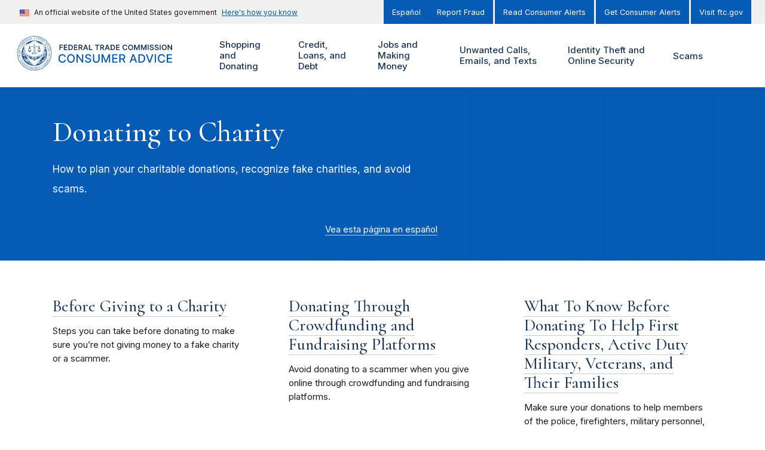

--- FILE ---
content_type: text/html; charset=UTF-8
request_url: https://consumer.ftc.gov/shopping-and-donating/donating-charity
body_size: 173473
content:
<!DOCTYPE html>
<html lang="en" dir="ltr" prefix="content: http://purl.org/rss/1.0/modules/content/  dc: http://purl.org/dc/terms/  foaf: http://xmlns.com/foaf/0.1/  og: http://ogp.me/ns#  rdfs: http://www.w3.org/2000/01/rdf-schema#  schema: http://schema.org/  sioc: http://rdfs.org/sioc/ns#  sioct: http://rdfs.org/sioc/types#  skos: http://www.w3.org/2004/02/skos/core#  xsd: http://www.w3.org/2001/XMLSchema# ">
<head>
  <!-- Google Tag Manager -->
  <script>(function(w,d,s,l,i){w[l]=w[l]||[];w[l].push({'gtm.start':
        new Date().getTime(),event:'gtm.js'});var f=d.getElementsByTagName(s)[0],
      j=d.createElement(s),dl=l!='dataLayer'?'&l='+l:'';j.async=true;j.src=
      'https://www.googletagmanager.com/gtm.js?id='+i+dl;f.parentNode.insertBefore(j,f);
    })(window,document,'script','dataLayer','GTM-M64KB9B');</script>
  <!-- End Google Tag Manager -->
  <meta charset="utf-8" />
<script>document.addEventListener('DOMContentLoaded', function () {
  var toolbarTray = document.querySelector('#toolbar-bar');
  if (toolbarTray) {
    var label = document.createElement('div');
    label.textContent = 'unknown';
    label.style.cssText = 'padding: 0 10px; font-weight: bold; color: white;';
#    toolbarTray.prepend(label);
  }
});</script>
<meta name="description" content="The official website of the Federal Trade Commission, protecting America’s consumers for over 100 years." />
<link rel="canonical" href="https://consumer.ftc.gov/shopping-and-donating/donating-charity" />
<link rel="shortlink" href="https://consumer.ftc.gov/taxonomy/term/2276" />
<link rel="image_src" href="/sites/default/files/ftc_gov/images/ftc_social_share_default_en.jpg" />
<meta property="og:site_name" content="Consumer Advice" />
<meta property="og:type" content="Article" />
<meta property="og:url" content="https://consumer.ftc.gov/shopping-and-donating/donating-charity" />
<meta property="og:title" content="Donating to Charity" />
<meta property="og:description" content="The official website of the Federal Trade Commission, protecting America’s consumers for over 100 years." />
<meta property="og:image" content="https://consumer.ftc.gov/sites/default/files/ftc_gov/images/ftc_social_share_default_en.jpg" />
<meta property="og:image:url" content="https://consumer.ftc.gov/sites/default/files/ftc_gov/images/ftc_social_share_default_en.jpg" />
<meta property="og:image:secure_url" content="https://consumer.ftc.gov/sites/default/files/ftc_gov/images/ftc_social_share_default_en.jpg" />
<meta name="twitter:card" content="summary" />
<meta name="twitter:site" content="@FTC" />
<meta name="twitter:description" content="The official website of the Federal Trade Commission, protecting America’s consumers for over 100 years." />
<meta name="twitter:title" content="Donating to Charity" />
<meta name="twitter:site:id" content="187993109" />
<meta name="twitter:creator" content="@FTC" />
<meta name="twitter:creator:id" content="187993109" />
<meta name="twitter:image" content="https://consumer.ftc.gov/sites/default/files/ftc_gov/images/ftc_social_share_default_en.jpg" />
<meta name="Generator" content="Drupal 10 (https://www.drupal.org)" />
<meta name="MobileOptimized" content="width" />
<meta name="HandheldFriendly" content="true" />
<meta name="viewport" content="width=device-width, initial-scale=1.0" />
<meta name="format-detection" content="telephone=no" />
<link rel="icon" href="/themes/custom/cfg_uswds/favicon.ico" type="image/vnd.microsoft.icon" />
<link rel="alternate" hreflang="en" href="https://consumer.ftc.gov/shopping-and-donating/donating-charity" />
<link rel="alternate" hreflang="es" href="https://consumidor.ftc.gov/comprar-y-donar/donaciones-de-caridad" />
<script>window.a2a_config=window.a2a_config||{};a2a_config.callbacks=[];a2a_config.overlays=[];a2a_config.templates={};</script>

  <title>Donating to Charity | Consumer Advice</title>
  <link rel="stylesheet" media="all" href="/core/assets/vendor/jquery.ui/themes/base/core.css?t961ti" />
<link rel="stylesheet" media="all" href="/core/assets/vendor/jquery.ui/themes/base/controlgroup.css?t961ti" />
<link rel="stylesheet" media="all" href="/core/assets/vendor/jquery.ui/themes/base/checkboxradio.css?t961ti" />
<link rel="stylesheet" media="all" href="/core/assets/vendor/jquery.ui/themes/base/resizable.css?t961ti" />
<link rel="stylesheet" media="all" href="/core/assets/vendor/jquery.ui/themes/base/button.css?t961ti" />
<link rel="stylesheet" media="all" href="/core/assets/vendor/jquery.ui/themes/base/dialog.css?t961ti" />
<link rel="stylesheet" media="all" href="/core/misc/components/progress.module.css?t961ti" />
<link rel="stylesheet" media="all" href="/core/misc/components/ajax-progress.module.css?t961ti" />
<link rel="stylesheet" media="all" href="/core/modules/ckeditor5/css/ckeditor5.dialog.fix.css?t961ti" />
<link rel="stylesheet" media="all" href="/modules/contrib/responsive_table_filter/css/responsive-table-filter.css?t961ti" />
<link rel="stylesheet" media="all" href="/core/modules/views/css/views.module.css?t961ti" />
<link rel="stylesheet" media="all" href="/core/assets/vendor/jquery.ui/themes/base/theme.css?t961ti" />
<link rel="stylesheet" media="all" href="/modules/contrib/addtoany/css/addtoany.css?t961ti" />
<link rel="stylesheet" media="all" href="/modules/contrib/better_exposed_filters/css/better_exposed_filters.css?t961ti" />
<link rel="stylesheet" media="all" href="/modules/contrib/extlink/css/extlink.css?t961ti" />
<link rel="stylesheet" media="all" href="/core/modules/layout_builder/layouts/threecol_section/threecol_section.css?t961ti" />
<link rel="stylesheet" media="all" href="/core/modules/layout_discovery/layouts/onecol/onecol.css?t961ti" />
<link rel="stylesheet" media="all" href="https://fonts.googleapis.com/css2?family=Cormorant:ital,wght@0,500;0,600;1,500;1,600&amp;family=Inter:wght@400;500;600&amp;display=swap" />
<link rel="stylesheet" media="all" href="/themes/custom/ftc_uswds/build/css/styles.css?t961ti" />
<link rel="stylesheet" media="all" href="/themes/custom/cfg_uswds/build/css/styles.css?t961ti" />

  <script src="https://use.fontawesome.com/releases/v6.4.2/js/all.js" defer crossorigin="anonymous"></script>
<script src="https://use.fontawesome.com/releases/v6.4.2/js/v4-shims.js" defer crossorigin="anonymous"></script>

</head>
<body class="theme--cfg-uswds path-not-frontpage path-taxonomy page-taxonomy-term-type--cfg-topics">
<!-- Google Tag Manager (noscript) -->
<noscript><iframe src="https://www.googletagmanager.com/ns.html?id=GTM-M64KB9B"
                  height="0" width="0" style="display:none;visibility:hidden"></iframe></noscript>
<!-- End Google Tag Manager (noscript) -->
<a href="#main-content" class="usa-skipnav">Skip to main content</a>

  <div class="dialog-off-canvas-main-canvas" data-off-canvas-main-canvas>
        <div class="region region-alert">
    

  <div class="views-element-container block block-views block-views-blockalerts-block-1" id="block-views-block-alerts-block-1">
    <div class="block-content-container">
      
            
              
<div class="view view-alerts__block_1 view-alerts view-id-alerts view-display-id-block_1 js-view-dom-id-27a7d59ac250777728570f81a357f68a8cee9e991c4ff6ed2fdc4f41c2b9c702 view--block">
  <div class="view__content">
    
        
            
    
                      </div>
</div>


          </div>
  </div>

  </div>

<section class="banner" id="top">
  <div class="grid-container">
          <div class="usa-banner">
  <div class="usa-accordion">
          <header class="usa-banner__header">
        <div class="usa-banner__inner">
          <div class="grid-col-auto">
            <img class="usa-banner__header-flag" src="/themes/custom/ftc_uswds/uswds/dist/img/us_flag_small.png" alt="U.S. flag">
          </div>
          <div class="grid-col-fill tablet:grid-col-auto">
            <p class="usa-banner__header-text">An official website of the United States government</p>
            <p class="usa-banner__header-action" aria-hidden="true">Here’s how you know</p>
          </div>
          <button class="usa-accordion__button usa-banner__button" aria-expanded="false" aria-controls="gov-banner">
            <span class="usa-banner__button-text">Here's how you know</span>
          </button>
        </div>
      </header>
      <div class="usa-banner__content usa-accordion__content" id="gov-banner" hidden="">
        <div class="grid-row grid-gap-lg">
          <div class="usa-banner__guidance tablet:grid-col-6">
            <img class="usa-banner__icon usa-media-block__img" src="/themes/custom/ftc_uswds/uswds/dist/img/icon-dot-gov.svg" alt="Dot gov">
            <div class="usa-media-block__body">
              <p>
                <strong>The .gov means it’s official.</strong>
                <br>
                Federal government websites often end in .gov or .mil. Before sharing sensitive information, make sure you’re on a federal government site.
              </p>
            </div>
          </div>
          <div class="usa-banner__guidance tablet:grid-col-6">
            <img class="usa-banner__icon usa-media-block__img" src="/themes/custom/ftc_uswds/uswds/dist/img/icon-https.svg" alt="Https">
            <div class="usa-media-block__body">
              <p>
                <strong>The site is secure.</strong>
                <br>
                The <strong>https://</strong> ensures that you are connecting to the official website and that any information you provide is encrypted and transmitted securely.
              </p>
            </div>
          </div>
        </div>
      </div>
      </div>
</div>

    
          <div class="usa-banner-inner">
          <div class="region region-header-top">
      
    
    <ul class="usa-nav__secondary-links">

      
                                
                          
        
                <li class="usa-nav__secondary-item">
          <a href="https://consumidor.ftc.gov" class="link">Español</a>
        </li>
      
    </ul>
  



  
    
    <ul class="usa-nav__secondary-links">

      
                                
                          
        
                <li class="usa-nav__secondary-item">
          <a href="https://reportfraud.ftc.gov/" class="link">Report Fraud</a>
        </li>
                                
                          
        
                <li class="usa-nav__secondary-item">
          <a href="https://consumer.ftc.gov/consumer-alerts" class="link" data-drupal-link-system-path="consumer-alerts">Read Consumer Alerts</a>
        </li>
                                
                          
        
                <li class="usa-nav__secondary-item">
          <a href="https://public.govdelivery.com/accounts/USFTCCONSUMER/subscriber/new?topic_id=USFTCCONSUMER_8" class="link">Get Consumer Alerts</a>
        </li>
                                
                          
        
                <li class="usa-nav__secondary-item">
          <a href="https://ftc.gov" class="link">Visit ftc.gov</a>
        </li>
      
    </ul>
  




  </div>

      </div>
      </div>
</section>

<header class="usa-header usa-header--extended grid-container" id="header" role="banner">

  <div class="usa-overlay"></div>

  
    <div class="region region-header usa-navbar">
    <div class="usa-logo site-logo">
  <em class="usa-logo__text">
            <a class="logo-img" href="https://consumer.ftc.gov/" title="Home" aria-label="Home">
        <svg width="345" height="66" id="Layer_1" data-name="Layer 1" xmlns="http://www.w3.org/2000/svg" xmlns:xlink="http://www.w3.org/1999/xlink" viewBox="0 0 345 66"><defs><style>.cls-1{fill:none;}.cls-2{fill:#1d3557;}.cls-3{fill:#065cb4;}.cls-4{clip-path:url(#clip-path);}.cls-5{fill:#fff;}.cls-6{fill:#003d79;}</style><clipPath id="clip-path"><rect class="cls-1" x="0.50905" y="0.05467" width="66" height="66"/></clipPath></defs><path class="cls-1" d="M0,0H66V66H0Z"/><path class="cls-2" d="M81.004,27h1.845V22.675h4.23V21.129h-4.23V18.364h4.678V16.818H81.004Zm8.453,0h6.662V25.454H91.302v-2.78h4.434V21.13H91.302V18.365h4.777V16.819H89.457Zm12.205,0c3.102,0,4.941-1.919,4.941-5.1,0-3.173-1.839-5.082-4.872-5.082h-3.52V27Zm-1.606-1.596v-6.99h1.571c2.068,0,3.147,1.153,3.147,3.485,0,2.342-1.079,3.505-3.202,3.505ZM108.606,27h6.662V25.454H110.45v-2.78h4.435V21.13H110.45V18.365h4.778V16.819h-6.622Zm8.754,0h1.844V23.271h1.879L123.082,27h2.058l-2.202-4.037a2.88653,2.88653,0,0,0,1.829-2.888c0-1.944-1.252-3.257-3.589-3.257H117.36Zm1.844-5.26V18.36h1.691c1.377,0,1.993.63,1.993,1.715,0,1.083-.616,1.665-1.984,1.665ZM128.023,27l.84-2.51h3.828l.845,2.51h1.969l-3.59-10.182h-2.277L126.054,27h1.969Zm1.337-3.992,1.377-4.102h.08l1.377,4.102ZM137.096,27h6.329V25.454h-4.484V16.818h-1.845Zm11.455-8.636h3.147V27h1.83V18.364h3.147V16.818h-8.124v1.546ZM158.491,27h1.844V23.271h1.879L164.213,27h2.058l-2.202-4.037a2.88651,2.88651,0,0,0,1.829-2.888c0-1.944-1.253-3.257-3.589-3.257h-3.818Zm1.844-5.26V18.36h1.69c1.378,0,1.994.63,1.994,1.715,0,1.083-.616,1.665-1.984,1.665h-1.7ZM169.154,27l.84-2.51h3.828l.845,2.51h1.969l-3.59-10.182h-2.277L167.185,27Zm1.337-3.992,1.377-4.102h.08l1.377,4.102ZM181.677,27c3.102,0,4.942-1.919,4.942-5.1,0-3.173-1.84-5.082-4.872-5.082h-3.52V27Zm-1.606-1.596v-6.99h1.571c2.069,0,3.147,1.153,3.147,3.485,0,2.342-1.078,3.505-3.201,3.505ZM188.621,27h6.662V25.454h-4.817v-2.78h4.435V21.13h-4.435V18.365h4.778V16.819h-6.623Zm21.192-6.746a4.06322,4.06322,0,0,0-4.31-3.575c-2.66,0-4.664,1.939-4.664,5.23,0,3.286,1.979,5.23,4.664,5.23a4.13092,4.13092,0,0,0,4.31-3.51l-1.859-.01a2.30815,2.30815,0,0,1-2.426,1.865c-1.651,0-2.834-1.238-2.834-3.575,0-2.297,1.173-3.575,2.839-3.575a2.29807,2.29807,0,0,1,2.421,1.92h1.859Zm11.037,1.655c0-3.291-2.008-5.23-4.678-5.23-2.675,0-4.678,1.939-4.678,5.23,0,3.286,2.003,5.23,4.678,5.23C218.842,27.139,220.85,25.2,220.85,21.909Zm-1.854,0c0,2.317-1.163,3.575-2.824,3.575-1.655,0-2.824-1.258-2.824-3.575s1.169-3.575,2.824-3.575C217.833,18.334,218.996,19.592,218.996,21.909Zm3.848-5.09V27h1.77V19.99h.094l2.814,6.98h1.323l2.814-6.965h.094V27h1.77V16.818h-2.257l-3.023,7.378h-.119l-3.023-7.378h-2.257Zm12.938,0V27h1.769V19.99h.095l2.814,6.98h1.322l2.814-6.965h.095V27h1.77V16.818h-2.258l-3.022,7.378h-.12l-3.022-7.378h-2.257Zm14.782,0h-1.845V27h1.845V16.819Zm7.78,2.798h1.775c-.035-1.72-1.501-2.938-3.669-2.938-2.138,0-3.744,1.203-3.739,3.003,0,1.462,1.04,2.302,2.715,2.734l1.158.299c1.099.278,1.825.62,1.83,1.411-.005.87-.83,1.452-2.033,1.452-1.154,0-2.049-.517-2.123-1.586h-1.815c.075,2.024,1.581,3.162,3.952,3.162,2.441,0,3.858-1.218,3.863-3.013-.005-1.765-1.461-2.57-2.993-2.933l-.954-.238c-.835-.2-1.74-.552-1.73-1.402.005-.766.691-1.328,1.844-1.328C257.524,18.24,258.25,18.752,258.344,19.617Zm9.342,0h1.775c-.035-1.72-1.501-2.938-3.669-2.938-2.138,0-3.744,1.203-3.739,3.003,0,1.462,1.039,2.302,2.715,2.734l1.158.299c1.099.278,1.825.62,1.83,1.411-.005.87-.831,1.452-2.034,1.452-1.153,0-2.048-.517-2.123-1.586h-1.814c.074,2.024,1.581,3.162,3.952,3.162,2.441,0,3.858-1.218,3.863-3.013-.005-1.765-1.462-2.57-2.993-2.933l-.954-.238c-.836-.2-1.74-.552-1.73-1.402.005-.766.691-1.328,1.844-1.328,1.099,0,1.825.512,1.919,1.377Zm5.653-2.799h-1.845V27h1.845Zm11.345,5.091c0-3.291-2.008-5.23-4.678-5.23-2.675,0-4.678,1.939-4.678,5.23,0,3.286,2.003,5.23,4.678,5.23C282.67606,27.139,284.68405,25.2,284.68405,21.909Zm-1.854,0c0,2.317-1.163,3.575-2.824,3.575-1.656,0-2.824-1.258-2.824-3.575s1.168-3.575,2.824-3.575C281.66705,18.334,282.83005,19.592,282.83005,21.909Zm12.215-5.09h-1.834v6.94h-.09l-4.792-6.94h-1.651V27h1.845V20.065h.084L293.405,27h1.64V16.818Z"/><path class="cls-3" d="M93.047,40.203a6.31515,6.31515,0,0,0-6.61-5.422c-4.14,0-7.195,3.102-7.195,8.219s3.04,8.219,7.195,8.219a6.37594,6.37594,0,0,0,6.61-5.367l-2.438-.008a3.98712,3.98712,0,0,1-4.156,3.172c-2.742,0-4.812-2.102-4.812-6.016,0-3.883,2.062-6.016,4.82-6.016a3.97408,3.97408,0,0,1,4.148,3.22h2.438ZM110.134,43c0-5.117-3.063-8.219-7.203-8.219-4.156,0-7.211,3.102-7.211,8.219,0,5.11,3.055,8.219,7.211,8.219C107.071,51.219,110.134,48.117,110.134,43Zm-2.391,0c0,3.898-2.062,6.016-4.812,6.016-2.758,0-4.813-2.118-4.813-6.016s2.055-6.016,4.813-6.016C105.681,36.984,107.743,39.102,107.743,43Zm18.615-8h-2.391V46.75h-.148L115.678,35h-2.234V51h2.414V39.266h.148L124.139,51h2.219Zm12.548,4.203h2.328c-.07-2.562-2.336-4.422-5.586-4.422-3.211,0-5.672,1.836-5.672,4.594,0,2.227,1.594,3.531,4.164,4.227l1.891.515c1.711.453,3.031,1.016,3.031,2.438,0,1.562-1.492,2.593-3.547,2.593-1.859,0-3.406-.828-3.547-2.57h-2.422c.157,2.899,2.399,4.688,5.985,4.688,3.758,0,5.922-1.977,5.922-4.688,0-2.883-2.571-4-4.602-4.5l-1.562-.406c-1.25-.32-2.914-.906-2.907-2.438,0-1.359,1.243-2.367,3.211-2.367,1.836,0,3.141.86,3.313,2.336ZM154.927,35V45.328a3.943,3.943,0,0,1-7.875,0V35h-2.415V45.523c0,3.36,2.516,5.743,6.352,5.743s6.359-2.383,6.359-5.743V35Zm6.231,0V51h2.297V39.414h.149l4.718,11.563h1.907l4.718-11.555h.149V51h2.297V35h-2.93l-5.094,12.438h-.187L164.088,35Zm20.044,16h10.125V48.922h-7.711V44.023h7.094v-2.07h-7.094V37.078h7.618V35H181.202Zm13.556,0h2.414V44.945h3.438L203.86,51h2.75l-3.547-6.477A4.44,4.44,0,0,0,206,40.016C206,37.07,204.172,35,200.461,35h-5.703V51Zm2.414-8.133V37.07h3.032c2.382,0,3.367,1.133,3.367,2.946,0,1.804-.985,2.851-3.336,2.851ZM216.712,51l1.468-4.234h6.25L225.891,51h2.563l-5.758-16h-2.789l-5.758,16h2.563Zm2.172-6.266,2.359-6.828h.125l2.359,6.828h-4.843ZM236.244,51c4.875,0,7.695-3.023,7.695-8.023,0-4.977-2.82-7.977-7.531-7.977h-5.344V51Zm-2.765-2.11V37.11h2.781c3.5,0,5.304,2.093,5.304,5.867,0,3.789-1.804,5.914-5.453,5.914h-2.632ZM247.845,35h-2.609l5.757,16h2.789l5.758-16h-2.609l-4.453,13.031h-.18Zm16.72,0h-2.414V51h2.414Zm17.105,5.203a6.31513,6.31513,0,0,0-6.61-5.422c-4.14,0-7.195,3.102-7.195,8.219s3.039,8.219,7.195,8.219a6.3759,6.3759,0,0,0,6.61-5.367l-2.438-.008a3.98784,3.98784,0,0,1-4.156,3.172c-2.742,0-4.813-2.102-4.813-6.016,0-3.883,2.063-6.016,4.821-6.016a3.9741,3.9741,0,0,1,4.148,3.22h2.438ZM284.858,51h10.125V48.922h-7.711V44.023h7.094v-2.07h-7.094V37.078h7.617V35H284.858Z"/><g class="cls-4"><path class="cls-5" d="M43.24805,50.35467c.432.041,1.132.089,2.228.12l-1.76-.482c-.781.088-1.037.102-1.132-.027q-.12066.06153-.237.131c-.166.2-.333.387-.505.58a2.474,2.474,0,0,1,1.406-.323Z"/><path class="cls-5" d="M53.68005,19.13867v1.196a23.82976,23.82976,0,0,1,2.087,4.161.8.8,0,0,1,.2.518,23.85922,23.85922,0,0,1-20.608,31.786q-.4395.348-.89.692a24.50118,24.50118,0,0,0,19.211-38.353Zm-22.647-9.851c.418-.283.797-.542,1.106-.768a24.435,24.435,0,0,0-16.26,7.427c.356-.03.72-.075,1.086-.135A23.774,23.774,0,0,1,31.03305,9.28767Z"/><path class="cls-5" d="M47.27105,44.09067a.794.794,0,0,1,.529-.255,9.46736,9.46736,0,0,0,1.418-.875.77709.77709,0,0,1-.47-.078l-2.192,1.517c.251-.104.492-.208.715-.31Zm2.966-2.234-.313.215a.91661.91661,0,0,1-.02.25A2.40755,2.40755,0,0,0,50.23705,41.85667Zm-.395-26.179c.385.076.763.136,1.138.182a24.454,24.454,0,0,0-16.071-7.332c.334.23.724.492,1.163.78a23.809,23.809,0,0,1,13.769,6.37Zm-40.223,17.331a23.71793,23.71793,0,0,1,3.723-12.78q-.012-.59743,0-1.195a24.49964,24.49964,0,0,0,19.196,38.46q-.4462-.33872-.885-.687A23.89115,23.89115,0,0,1,9.61905,33.00867Z"/><path class="cls-5" d="M55.56905,55.85967a.62669.62669,0,0,1-.021-.15.833.833,0,0,1,.257-.625.844.844,0,0,1,.743-.2.75176.75176,0,0,1-.038-.199.785.785,0,0,1,.228-.568.798.798,0,0,1,.743-.263.763.763,0,0,1,.154-.763.798.798,0,0,1,.731-.287.777.777,0,0,1,.117-.797.795.795,0,0,1,.73-.295.797.797,0,0,1,.797-1.142.828.828,0,0,1,.044-.797.795.795,0,0,1,.685-.37.809.809,0,0,1,.694-1.196.834.834,0,0,1-.03-.82.816.816,0,0,1,.64-.413.7632.7632,0,0,1-.074-.138.796.796,0,0,1,.676-1.112.76977.76977,0,0,1-.102-.175.859.859,0,0,1,.433-1.064.93413.93413,0,0,1,.179-.054.85.85,0,0,1,.269-1.238.78725.78725,0,0,1,.2-.068.755.755,0,0,1-.177-.765.831.831,0,0,1,.597-.546.82.82,0,0,1,.347-1.345.9424.9424,0,0,1-.124-.143.761.761,0,0,1-.096-.598.8.8,0,0,1,.34-.536.70366.70366,0,0,1,.159-.08.792.792,0,0,1-.26-.737.823.823,0,0,1,.515-.622.788.788,0,0,1-.319-.727.817.817,0,0,1,.3-.548.77426.77426,0,0,1,.18-.106.809.809,0,0,1,.122-1.379.843.843,0,0,1-.383-.707v-.01a.815.815,0,0,1,.427-.666.817.817,0,0,1-.399-.683.808.808,0,0,1,.399-.684.8.8,0,0,1-.421-.692.764.764,0,0,1,.22-.571.90356.90356,0,0,1,.143-.118.839.839,0,0,1-.473-.654v-.01a.828.828,0,0,1,.347-.719.852.852,0,0,1-.5-.65.787.787,0,0,1,.163-.58.85793.85793,0,0,1,.152-.143.78.78,0,0,1-.514-.63.762.762,0,0,1,.269-.729.79591.79591,0,0,1-.313-1.348.81055.81055,0,0,1-.366-1.342.832.832,0,0,1-.592-.538.821.821,0,0,1,.055-.636.66959.66959,0,0,1,.098-.14.96043.96043,0,0,1-.164-.05.846.846,0,0,1-.446-.48.814.814,0,0,1,.147-.769.85833.85833,0,0,1-.199-.047.807.807,0,0,1-.428-.499.766.766,0,0,1,.093-.787.7842.7842,0,0,1-.165-.034.85.85,0,0,1-.496-.446.803.803,0,0,1-.032-.608.70706.70706,0,0,1,.081-.16.81.81,0,0,1-.657-.456.797.797,0,0,1,.018-.779.812.812,0,0,1-.696-1.204h-.024a.756.756,0,0,1-.676-.396.77478.77478,0,0,1-.111-.58.96914.96914,0,0,1,.062-.181h-.058a.949.949,0,0,1-.167-.016.778.778,0,0,1-.51-.341.853.853,0,0,1-.076-.783.79317.79317,0,0,1-.098,0,.85.85,0,0,1-.648-.303.793.793,0,0,1-.093-.797.834.834,0,0,1-.751-.265.861.861,0,0,1-.136-.797.77765.77765,0,0,1-.18.022h-.051a.78.78,0,0,1-.546-.27.797.797,0,0,1-.18-.743.775.775,0,0,1-.151.022h-.032a.838.838,0,0,1-.598-.259.822.822,0,0,1-.2-.741.81109.81109,0,0,1-.229.038.836.836,0,0,1-.544-.2.798.798,0,0,1-.245-.775.747.747,0,0,1-.783-.147.798.798,0,0,1-.271-.75.865.865,0,0,1-.245.07h-.088a.74.74,0,0,1-.484-.173.797.797,0,0,1-.3-.717.80211.80211,0,0,1-.326.07.846.846,0,0,1-.484-.158.79393.79393,0,0,1-.32-.526.83946.83946,0,0,1,0-.2.805.805,0,0,1-.352.084.872.872,0,0,1-.448-.127.757.757,0,0,1-.373-.684.844.844,0,0,1-.807.008h-.016a.905.905,0,0,1-.387-.693.797.797,0,0,1-.797.026.773.773,0,0,1-.436-.646.82123.82123,0,0,1-1.256-.598.76284.76284,0,0,1-.163.1.81788.81788,0,0,1-.317.064.89.89,0,0,1-.307-.056.822.822,0,0,1-.498-.62.831.831,0,0,1-.514.183.73474.73474,0,0,1-.245-.04.818.818,0,0,1-.543-.62.781.781,0,0,1-.536.22.74485.74485,0,0,1-.229-.036.846.846,0,0,1-.546-.598.797.797,0,0,1-.757.2.833.833,0,0,1-.596-.539.812.812,0,0,1-.758.234.8.8,0,0,1-.597-.532.759.759,0,0,1-.733.271.797.797,0,0,1-.623-.505.78.78,0,0,1-.626.315.82993.82993,0,0,1-.099,0,.791.791,0,0,1-.654-.476.796.796,0,0,1-.651.329h-.094a.781.781,0,0,1-.638-.443.85.85,0,0,1-.705.377h-.018a.891.891,0,0,1-.64-.399.807.807,0,0,1-.677.399.798.798,0,0,1-.686-.399.845.845,0,0,1-.725.44.828.828,0,0,1-.684-.37.89566.89566,0,0,1-.124.2.784.784,0,0,1-.54.266h-.05a.838.838,0,0,1-.663-.334.796.796,0,0,1-.658.484.85917.85917,0,0,1-.102,0,.78.78,0,0,1-.486-.17.792.792,0,0,1-.137-.145.858.858,0,0,1-.622.526.76.76,0,0,1-.737-.273.824.824,0,0,1-.598.532.72656.72656,0,0,1-.186.024.76.76,0,0,1-.42-.141.78194.78194,0,0,1-.146-.124.792.792,0,0,1-.578.56.815.815,0,0,1-.763-.2.825.825,0,0,1-.538.61h-.012a.90589.90589,0,0,1-.22.028.826.826,0,0,1-.547-.199.65572.65572,0,0,1-.05.162.84994.84994,0,0,1-.48.448.74578.74578,0,0,1-.247.04.845.845,0,0,1-.523-.187.75593.75593,0,0,1-.047.189.815.815,0,0,1-.44.436.764.764,0,0,1-.785-.092.74442.74442,0,0,1-.033.162.853.853,0,0,1-.423.496.82.82,0,0,1-.779-.044.98972.98972,0,0,1-.03.154.83606.83606,0,0,1-.432.5.741.741,0,0,1-.778-.028.81686.81686,0,0,1-.033.25.83424.83424,0,0,1-1.156.466.8.8,0,0,1-.37.686.84.84,0,0,1-.795.048.84.84,0,0,1-.32.728h-.016a.924.924,0,0,1-.468.134.84188.84188,0,0,1-.335-.072.848.848,0,0,1-.293.757.81.81,0,0,1-.791.098.768.768,0,0,1-.28.731.821.821,0,0,1-.53.2.80389.80389,0,0,1-.246-.042.828.828,0,0,1-.245.767.815.815,0,0,1-.55.215.83955.83955,0,0,1-.224-.036.75671.75671,0,0,1,.03.2.784.784,0,0,1-.259.58.749.749,0,0,1-.542.24h-.016a.7912.7912,0,0,1-.181-.024.82.82,0,0,1-.748,1.04h-.034a.824.824,0,0,1-.157-.015.823.823,0,0,1-.152.785.796.796,0,0,1-.577.289h-.072a1.00407,1.00407,0,0,1-.11,0,.7378.7378,0,0,1,.048.183.815.815,0,0,1-.183.618.8.8,0,0,1-.63.305h-.09a.84.84,0,0,1-.06.797.849.849,0,0,1-.675.337h-.05a.822.822,0,0,1-.034.797.837.837,0,0,1-.701.378.79.79,0,0,1,.006.794.777.777,0,0,1-.686.428.867.867,0,0,1,.04.797v.016a.832.832,0,0,1-.672.413.75779.75779,0,0,1,.092.167.79427.79427,0,0,1-.026.598.772.772,0,0,1-.636.492.82069.82069,0,0,1,.094.773.778.778,0,0,1-.638.5.81576.81576,0,0,1,.144.762.84.84,0,0,1-.43.488.76322.76322,0,0,1-.174.056.776.776,0,0,1,.167.765.829.829,0,0,1-.584.548.746.746,0,0,1,.193.755.814.814,0,0,1-.384.522.753.753,0,0,1-.147.064.82.82,0,0,1,.23.733.845.845,0,0,1-.525.61.8.8,0,0,1,.263.741.823.823,0,0,1-.5.624.75154.75154,0,0,1,.14.136.79676.79676,0,0,1,.164.587.816.816,0,0,1-.482.68.8447.8447,0,0,1,.347.741.823.823,0,0,1-.459.63.794.794,0,0,1,.371.717.818.818,0,0,1-.414.66.794.794,0,0,1,.398.69.805.805,0,0,1-.386.677.8.8,0,0,1,.41.697.765.765,0,0,1-.221.572.73989.73989,0,0,1-.136.114.85.85,0,0,1,.465.66.813.813,0,0,1-.347.717.79746.79746,0,0,1,.502.664.77.77,0,0,1-.299.72.845.845,0,0,1,.516.629.795.795,0,0,1-.277.723.84937.84937,0,0,1,.536.598v.01a.84.84,0,0,1-.237.747.812.812,0,0,1,.482,1.184.763.763,0,0,1-.121.155.758.758,0,0,1,.596.548.814.814,0,0,1-.064.64.85926.85926,0,0,1-.094.13.82282.82282,0,0,1,.166.047.839.839,0,0,1,.446.459v.012a.855.855,0,0,1-.15.787.79.79,0,0,1,.627.488.76.76,0,0,1-.086.771.6768.6768,0,0,1,.2.036.786.786,0,0,1,.458.432.81766.81766,0,0,1-.046.778.67781.67781,0,0,1,.153.03.84586.84586,0,0,1,.502.43.755.755,0,0,1,.064.58.7338.7338,0,0,1-.086.2.70574.70574,0,0,1,.214.027.77737.77737,0,0,1,.486.413.797.797,0,0,1,0,.757.795.795,0,0,1,.686.37.82551.82551,0,0,1,.041.797.85.85,0,0,1,.738.321v.014a.893.893,0,0,1,.074.787.87.87,0,0,1,.743.311.794.794,0,0,1,.098.787.77.77,0,0,1,.733.277.83148.83148,0,0,1,.151.782.814.814,0,0,1,.76.239.797.797,0,0,1,.199.78.798.798,0,0,1,.765.224.753.753,0,0,1,.218.743.81578.81578,0,0,1,.185-.032.768.768,0,0,1,.576.2.799.799,0,0,1,.26.773.848.848,0,0,1,.784.126.86361.86361,0,0,1,.27.73.92714.92714,0,0,1,.177-.043.848.848,0,0,1,.93.757,1,1,0,0,1,.004.134.83.83,0,0,1,.797.074.80962.80962,0,0,1,.345.713.827.827,0,0,1,.807.048.8.8,0,0,1,.353.502.74936.74936,0,0,1,.016.19.86314.86314,0,0,1,.797,0,.82.82,0,0,1,.399.675.866.866,0,0,1,.797-.026.816.816,0,0,1,.427.665.86773.86773,0,0,1,.199-.105.74011.74011,0,0,1,.58.028.828.828,0,0,1,.488.657.84637.84637,0,0,1,.16-.09.832.832,0,0,1,.611,0,.818.818,0,0,1,.512.6.777.777,0,0,1,.78-.12.832.832,0,0,1,.524.599.764.764,0,0,1,.763-.158.8746.8746,0,0,1,.562.582.766.766,0,0,1,.763-.191.8.8,0,0,1,.5.359.735.735,0,0,1,.076.177.78.78,0,0,1,.756-.23.834.834,0,0,1,.516.354.68594.68594,0,0,1,.08.173.762.762,0,0,1,.731-.265.821.821,0,0,1,.63.486.797.797,0,0,1,.726-.29.7819.7819,0,0,1,.655.481.843.843,0,0,1,.735-.352h.036a.83.83,0,0,1,.634.458.798.798,0,0,1,1.387.058.781.781,0,0,1,.674-.409.8.8,0,0,1,.691.399.813.813,0,0,1,.68-.44.828.828,0,0,1,.687.376.797.797,0,0,1,1.377-.127.823.823,0,0,1,.654-.488.8.8,0,0,1,.588.16.98861.98861,0,0,1,.138.144.822.822,0,0,1,.621-.522.795.795,0,0,1,.738.255.79956.79956,0,0,1,.077-.161.823.823,0,0,1,.54-.357.75.75,0,0,1,.74.22.80712.80712,0,0,1,1.333-.347.842.842,0,0,1,.56-.606.754.754,0,0,1,.598.051.8164.8164,0,0,1,.181.132.838.838,0,0,1,.51-.618.802.802,0,0,1,.626.022.9549.9549,0,0,1,.154.098.83.83,0,0,1,.484-.62h.01a.776.776,0,0,1,.797.112.828.828,0,0,1,.468-.668.772.772,0,0,1,.778.07.82529.82529,0,0,1,1.224-.646.8.8,0,0,1,.416-.685.765.765,0,0,1,.787-.022.8611.8611,0,0,1,.016-.176.818.818,0,0,1,.377-.524.802.802,0,0,1,.767-.042.83008.83008,0,0,1,0-.199.77905.77905,0,0,1,.337-.52.793.793,0,0,1,.79-.08.83.83,0,0,1,.318-.745.816.816,0,0,1,.61-.161.94.94,0,0,1,.167.045.815.815,0,0,1,.263-.73.794.794,0,0,1,.797-.142.823.823,0,0,1,.244-.773A.794.794,0,0,1,55.56905,55.85967Zm1.745-3.318-.658-.46.066-.066c.24.132.57.2.723-.022l.373-.482c.044-.11.044-.22-.066-.283l-.986-.723-.305.438c-.154.22-.22.436.13.721l-.045.066-1.05-.797.044-.066c.373.263.57.154.723-.066l.327-.438-1.094-.81c-.088-.065-.2-.11-.241-.065l-.285.415c-.2.263-.373.504.066,1.074l-.066.088-.656-.674,1.27-1.708.087.066a.3.3,0,0,0,.066.482l2.234,1.664a.324.324,0,0,0,.503-.066l.065.066Zm2.955-4.583-2.89-.598,2.037,2.124-.372.708-.088-.044c.131-.285,0-.417-.132-.482l-2.453-1.357c-.13-.088-.305-.132-.458.131l-.11-.066.546-.94.088.063a.307.307,0,0,0,.131.46l2.392,1.338-2.3-2.431.022-.044,3.155.614-2.278-1.25c-.132-.087-.307-.131-.482.176l-.088-.044.46-.831.088.044a.329.329,0,0,0,.11.502l2.45,1.359c.132.066.308.13.461-.154l.088.044Zm1.316-2.67-3.265-.264c-.239-.021-.568-.087-.634.132l-.087-.044.348-.92.112.022c-.112.328,0,.35.524.398l.483.044.372-.92a4.87153,4.87153,0,0,0-.701-.525c-.176-.066-.263.022-.351.154l-.088-.044.307-.702.088.044c-.066.22.285.46.723.811l2.193,1.752-.025.062Zm-1.47-4.337c.069-.285.417-.398.798-.306a.63653.63653,0,0,1,.548.679c-.066.263-.438.373-.811.285a.6081.6081,0,0,1-.534-.652v-.006Zm3.177-1.554-.767-.153.022-.088c.598.066.598-.175.636-.438l.088-.505c.043-.131-.044-.173-.176-.219l-1.182-.2-.09.503c-.041.263.023.482.44.57l-.023.088-1.27-.242v-.08c.44.088.599-.109.636-.398l.088-.48-1.337-.263c-.154-.022-.327,0-.399.285l-.11-.022.2-1.074.112.022a.322.322,0,0,0,.26.416l2.763.518a.284.284,0,0,0,.35766-.18273l.00134-.00427a.31687.31687,0,0,0,.014-.076l.11.022-.373,2.001Zm.752-4.045c-.046.701-.899,1.181-2.08,1.05-1.075-.11-1.842-.7-1.755-1.489.088-.677.9-1.181,2.06-1.05C63.35905,33.99567,64.14605,34.62867,64.04405,35.35267Zm-2.125-4.315c.371-.043.744.11.788.373.043.263-.242.548-.636.614-.395.066-.7-.11-.743-.399-.044-.289.213-.522.585-.588Zm1.467-3.24c.11.417-.241.68.175.68l.023.085-1.119.351-.022-.11c.46-.199.834-.546.746-.896-.044-.241-.263-.373-.614-.285a.98544.98544,0,0,0-.598.57c-.305.611-.458,1.028-1.116,1.181a.92668.92668,0,0,1-1.182-.57c-.087-.398.263-.743-.175-.699v-.088l1.138-.398.022.087c-.48.242-.853.614-.767.997.067.307.482.438.876.241.746-.327.527-1.379,1.555-1.62.548-.118.986.102,1.052.474Zm-1.227-3.656.11-.044.613,1.97-.765.242-.022-.088c.26-.132.502-.329.414-.598l-.199-.598c-.022-.11-.132-.153-.263-.11l-1.138.373.153.504a.46926.46926,0,0,0,.68.307l.022.088-1.25.399-.022-.11c.399-.131.439-.35.351-.614l-.153-.504-1.314.399c-.087.021-.199.087-.175.153l.153.482c.088.307.176.598.941.598l.022.088-.963.11-.597-2.015.087-.044c.088.307.263.307.417.263l2.672-.831a.292.292,0,0,0,.22-.42Zm-.897-2.79.789,2.066-.875.35-.022-.087c.614-.329.548-.482.46-.745l-.11-.261-2.803,1.05a.318.318,0,0,0-.2.46l-.11.044-.37-1.03.088-.044a.313.313,0,0,0,.458.2l2.804-1.073-.11-.263c-.087-.263-.153-.416-.854-.24l-.044-.089Zm-.811-1.971.022.066-2.408,2.22c-.153.153-.416.372-.329.548l-.087.043-.417-.877.088-.043c.175.285.263.24.633-.132l.351-.327-.414-.898a5.6727,5.6727,0,0,0-.877.175.224.224,0,0,0-.12811.28973l.00011.00027.018.039-.088.044-.326-.702.085-.044c.132.22.548.132,1.118.044Zm-2.147-3.745,1.118,1.905-.797.505-.044-.088c.57-.438.46-.57.329-.853l-.153-.22-2.591,1.511a.36.36,0,0,0-.10167.49886l.00767.01114-.088.044-.57-.942.088-.044a.316.316,0,0,0,.482.11l2.591-1.533-.151-.241c-.154-.241-.243-.417-.877-.11l-.044-.065Zm-3.64-.715.043.088c-.349.398-.568.874-.327,1.225a.61607.61607,0,0,0,.919-.131c.548-.598-.044-1.489.81-2.103a.83573.83573,0,0,1,1.16.022c.242.307.023.746.4.548l.065.066-.92.797-.066-.085c.372-.373.598-.855.35-1.14-.131-.176-.372-.22-.657-.022a.94278.94278,0,0,0-.305.767c-.066.677-.044,1.116-.614,1.51a.9232.9232,0,0,1-1.291-.065c-.242-.33-.088-.811-.417-.614l-.066-.066.915-.797Zm-1.382-2.43c.285-.24.658-.306.833-.109a.627.627,0,0,1-.175.833c-.285.263-.658.327-.855.11-.198-.217-.108-.57.197-.833Zm-2.013-3.896a.324.324,0,0,0-.044-.504l.066-.088.797.658c.744.614.831,1.466.066,2.453-.745.853-1.594,1.072-2.392.414l-.81-.655.065-.066a.313.313,0,0,0,.482-.044Zm-2.692-2.192.041-.088,1.754,1.096-.416.656-.066-.044c.132-.26.154-.568-.066-.7l-.528-.326a.215.215,0,0,0-.285.088l-.612.996.459.307c.219.131.46.175.701-.2l.066.044-.7,1.11-.065-.044c.219-.372.087-.57-.13-.701l-.46-.285-.724,1.162c-.044.088-.087.2-.022.241l.439.261c.263.153.526.307,1.05-.175l.088.065-.634.672-1.776-1.072.068-.132a.283.283,0,0,0,.459-.087l1.468-2.366a.316.316,0,0,0-.11-.476v-.002Zm-3.243,1.905,1.25-2.714-.263-.154c-.263-.11-.417-.175-.797.437l-.088-.042.416-.855,1.993.943-.372.853-.066-.044c.2-.68.044-.745-.22-.875l-.239-.11-1.263,2.738a.291.291,0,0,0,.175.439l-.044.088-.984-.439.044-.088a.322.322,0,0,0,.458-.175Zm-1.115-3.438c.066-.154.066-.33-.263-.439l.066-.088,1.072.373-.042.088a.325.325,0,0,0-.46.2l-.92,2.65c-.045.15-.045.326.24.436l-.022.11-1.074-.4.024-.087c.305.088.415-.042.458-.2Zm-3.964,1.817.636-2.76-.022-.042c-.066-.22-.088-.285-.285-.329l.022-.087.656.131.86,2.951.505-2.168a.361.361,0,0,0-.267-.434l-.018-.004.022-.086.897.2-.022.131a.306.306,0,0,0-.437.241l-.767,3.22-.044-.021-1.012-3.35-.57,2.453a.339.339,0,0,0,.285.438l-.022.088-.9-.2.023-.109c.335.068.416-.086.46-.261Zm-3.153-3.633,1.095.11-.023.087a.31.31,0,0,0-.372.311l-.2,1.862c-.087.852.066,1.195.549,1.247.723.088.81-.68.877-1.226l.175-1.73c.022-.175-.022-.35-.329-.372l.022-.11.875.088v.11c-.307-.022-.399.131-.399.307l-.199,1.73c-.068.633-.153,1.115-.636,1.378a.976.976,0,0,1-.504.088c-.721-.066-.94-.598-.831-1.594l.173-1.818a.303.303,0,0,0-.225-.364.2891.2891,0,0,0-.058-.008Zm-3.81,1.533.283-.897.285.897h.964l-.767.548.293.918-.767-.546-.743.546.284-.918-.745-.548Zm-6.965-.744,2.102,2.232-.546-2.166a.328.328,0,0,0-.438-.241l-.044-.088.919-.219.021.088c-.328.087-.35.263-.306.416l.81,3.24H28.78l-2.402-2.562.598,2.475c.044.153.132.307.439.24l.043.11-.92.22-.022-.11c.307-.066.329-.263.285-.416l-.68-2.738-.044-.044c-.151-.176-.199-.22-.37-.176l-.044-.107Zm-2.671.766c.598-.264,1.423.263,1.818,1.378.372,1.03.199,1.971-.548,2.234-.658.242-1.445-.285-1.84-1.379C22.71305,5.78967,22.91105,4.82767,23.656,4.60867Zm-1.905.797.044.11c-.307.13-.285.306-.241.458l1.115,2.561c.065.154.199.285.504.154l.044.11-1.073.438-.044-.088c.305-.132.284-.307.218-.46l-1.122-2.571c-.066-.153-.176-.283-.483-.153l-.043-.108,1.08-.452Zm-2.76,1.181c.398-.175.745.088.635-.307l.066-.043.614,1.03-.088.044c-.307-.417-.723-.702-1.052-.548-.22.131-.285.372-.132.68a.966.966,0,0,0,.702.414c.678.175,1.094.219,1.395.833a.9218.9218,0,0,1-.263,1.269c-.35.175-.81-.044-.656.329l-.066.044-.657-1.029.088-.043c.328.436.787.721,1.16.524.284-.13.306-.598.021-.94-.502-.615-1.445-.154-1.949-1.119-.235-.488-.147-.974.182-1.146Zm-2.392,1.38c.35-.22.702.021.57-.371l.066-.022.723.962-.088.044c-.372-.398-.81-.636-1.117-.438-.2.131-.24.372-.066.657a.915.915,0,0,0,.723.365c.702.11,1.116.131,1.467.7a.90008.90008,0,0,1-.175,1.315c-.327.199-.766,0-.598.372l-.088.042-.723-.962.065-.044c.373.398.855.636,1.196.416.263-.153.241-.614-.044-.942-.546-.568-1.466-.044-2.034-.94a.80293.80293,0,0,1,.137-1.163l-.014.008Zm-1.335.964.066.087c-.286.2-.242.373-.11.527l1.62,2.231a.314.314,0,0,0,.504.044l.066.088-.919.701-.087-.087a.319.319,0,0,0,.131-.504l-1.666-2.256c-.088-.13-.239-.24-.502-.042l-.044-.088.94-.701Zm-3.505,2.844,2.541,1.491-1.228-2.672.57-.504.066.065a.297.297,0,0,0-.022.483l1.862,2.08a.306.306,0,0,0,.482.044l.066.066-.797.743-.066-.088a.33.33,0,0,0,.022-.502l-1.818-2.015,1.357,3.021-.043.044-2.759-1.62,1.73,1.927c.132.132.285.22.526,0l.066.088-.691.627-.066-.087a.332.332,0,0,0,.044-.526l-1.84-2.059c-.11-.131-.263-.219-.504-.022l-.088-.065Zm-2.842,3.17,2.737,1.094-1.619-2.453.483-.612.087.066a.3.3,0,0,0,.044.48l2.166,1.774a.279.279,0,0,0,.46-.042l.088.066-.677.83-.088-.065a.305.305,0,0,0-.044-.482l-2.102-1.73,1.793,2.79-.022.043-2.985-1.185,2.015,1.644c.132.11.307.2.504-.066l.088.066-.598.721-.11-.066c.22-.24.132-.398-.021-.524l-2.111-1.775a.368.368,0,0,0-.51748.05535l-.00052.00065-.008.01-.066-.066Zm-1.793,2.473c.326-.612,1.291-.721,2.297-.13.943.568,1.382,1.445.997,2.1-.35.599-1.293.724-2.3.088-.976-.546-1.413-1.444-.996-2.058Zm-1.537,2.883c.22-.504.723-.482.373-.797l.022-.065,1.16.46-.044.11c-.598-.176-1.094-.066-1.292.35-.263.57.33,1.138,1.228,1.533.721.306,1.594.398,1.861-.176a1.07931,1.07931,0,0,0-.131-1.072h.131a1.24511,1.24511,0,0,1,.218,1.196c-.305.68-1.182.942-2.298.438C5.78505,21.86366,5.28005,21.00766,5.587,20.30067Zm1.315,4.446c-.065.24-.416.37-.797.261-.38-.11-.614-.398-.548-.655s.46-.373.811-.263.622.396.534.665Zm-3.243,1.848.767.13-.022.087c-.285,0-.57.066-.614.329l-.11.613a.18364.18364,0,0,0,.176.22l1.184.199.108-.548c.043-.263-.02-.482-.437-.548v-.088l1.292.22-.022.087c-.439-.088-.57.11-.614.373l-.114.546,1.36.24c.109,0,.219,0,.219-.065l.087-.504c.066-.329.11-.614-.548-.943l.022-.087.897.328-.365,2.085-.11-.022c.066-.307-.109-.399-.262-.417l-2.76-.458a.284.284,0,0,0-.35827.18153l-.00173.00547a.31672.31672,0,0,0-.013.076h-.13Zm-.598,4.443c.066-.996.721-1.554,1.971-1.466,1.138.087,1.794.657,1.708,1.707l-.066,1.03h-.11a.31.31,0,0,0-.306-.372l-2.79-.22c-.2-.021-.371.023-.399.33h-.088Zm-.11,3.33v-.117l3.044-1.162c.219-.088.548-.175.526-.399l.087-.021.088.986h-.11c-.043-.307-.153-.307-.635-.132l-.46.176.065,1.028a6.70912,6.70912,0,0,0,.877.132c.197-.022.22-.132.22-.264l.109-.021.044.767h-.11c-.044-.22-.438-.307-1.008-.417Zm.831,4.444-.11.022-.175-1.028a.91819.91819,0,0,1,.768-1.184.83171.83171,0,0,1,1.05.548l1.196-1.008c.175-.13.263-.24.24-.399l.11-.022.11.612-1.534,1.196.043.199,1.25-.2a.311.311,0,0,0,.263-.398l.11-.022.199,1.029-.132.021a.285.285,0,0,0-.37-.26l-2.743.517a.285.285,0,0,0-.265.377Zm.598,1.949.088.285c.066.285.11.438.831.35l.022.088-.919.22-.544-2.147.899-.263.022.088c-.658.285-.614.46-.548.721l.066.285,2.911-.743c.176-.066.33-.175.241-.438l.11-.022.263,1.044-.088.022a.305.305,0,0,0-.416-.24Zm2.015,2.738c-.087-.241.132-.548.482-.68.351-.131.744-.043.832.22.087.263-.11.57-.505.7a.58774.58774,0,0,1-.805-.24Zm.94,4.269a.328.328,0,0,0-.175.46l-.085.044-.482-.963.11-.066c.109.283.306.261.436.154l2.519-1.206c.131-.11.11-.263.022-.46-.22-.436-.351-.765-1.138-.612l-.044-.087.94-.285.943,1.883-.088.066c-.131-.264-.307-.242-.46-.154l-2.497,1.226Zm.816,2.425-.022-.044,2.107-2.489c.153-.2.372-.46.263-.614l.065-.066.546.853-.087.044c-.2-.263-.283-.2-.612.2l-.329.35.548.877a5.63884,5.63884,0,0,0,.853-.285.257.257,0,0,0,.058-.357.054.054,0,0,0-.014-.016l.088-.044.416.658-.088.044c-.153-.175-.547-.044-1.094.11Zm3.021,3.089a.301.301,0,0,0-.044.48l-.087.066-.656-.788a.87676.87676,0,0,1,.088-1.395.80742.80742,0,0,1,1.16-.065l.548-1.489a.528.528,0,0,0,0-.482l.066-.066.416.482-.723,1.818.153.153.963-.809a.306.306,0,0,0,.043-.482l.088-.066.702.831-.11.066a.267.267,0,0,0-.46-.022l-2.147,1.767Zm2.192,2.144a.275.275,0,0,0-.05808.38455l.00108.00146a.31.31,0,0,0,.08.074l-.088.088-1.51-1.395.525-.598.066.044c-.175.285-.241.548-.044.745l.46.415c.086.065.174.043.284-.042l.81-.877-.416-.399a.448.448,0,0,0-.701.066l-.064-.044.853-.94.066.044c-.285.326-.2.546,0,.72l.416.4.919-1.029c.066-.066.11-.175.066-.219l-.373-.373c-.24-.199-.437-.398-1.094-.021l-.066-.066.767-.57,1.555,1.423-.088.087a.287.287,0,0,0-.46,0l-1.905,2.08Zm2.79,2.058a.287.287,0,0,0,.088.46l-.066.11-.81-.57a1.57792,1.57792,0,0,1-.286-2.45c.658-.922,1.511-1.206,2.344-.599l.855.57-.044.088c-.24-.153-.372-.044-.504.086l-1.576,2.305Zm2.715,1.489a.345.345,0,0,0,.125.468.12219.12219,0,0,0,.028.014l-.043.088-1.84-.94.35-.724.089.044c-.11.285-.11.597.131.701l.57.285c.088.042.174,0,.24-.11l.547-1.074-.482-.24a.42909.42909,0,0,0-.656.24l-.087-.022.598-1.16.063.023c-.199.416-.044.597.176.721l.504.241.614-1.225c.043-.088.087-.2.022-.242l-.46-.219c-.286-.131-.549-.263-1.051.263l-.088-.044.568-.767,1.884.943-.044.11a.327.327,0,0,0-.48.13Zm3.635-1.554-.984,2.628a.31.31,0,0,0,.219.438l-.044.088-1.95-.701.286-.768.088.044c-.176.598.065.636.326.724l.483.175c.131.044.175-.022.219-.132l.416-1.138-.482-.175c-.241-.087-.482-.066-.614.327l-.11-.02.483-1.227.066.021c-.154.439.022.614.263.702l.482.175.482-1.293a.3.3,0,0,0-.199-.437l.022-.087.996.37-.043.088a.28693.28693,0,0,0-.415.204l.01-.006Zm1.752,2.913-.524.787-.044-.94-.899-.264.899-.328-.044-.941.568.743.899-.329-.526.798.598.745Zm5.112-.301-.768,2.672a.306.306,0,0,0,.242.415l-.022.11-1.047-.308.022-.087a.308.308,0,0,0,.415-.24l.76-2.606-1.81,2.76-.066-.022-.088-3.166-.724,2.496c-.044.153-.044.35.263.416l-.044.11-.897-.241.066-.11a.304.304,0,0,0,.436-.22l.768-2.715c.043-.154.022-.33-.263-.417l.021-.085.768.199.087,2.989,1.595-2.475.743.22-.02.087c-.303-.09-.39.063-.438.217Zm2.824,1.116h-.088c-.022-.634-.263-1.072-.7-1.138-.635-.066-1.008.636-1.117,1.62-.11.767.065,1.664.723,1.73a1.00624,1.00624,0,0,0,.962-.46l.044.131a1.22029,1.22029,0,0,1-1.072.57c-.767-.088-1.247-.855-1.096-2.08.132-1.095.767-1.84,1.556-1.73.525.066.656.526.854.11h.1Zm3.898,2.431-1.072.044v-.078a.31921.31921,0,0,0,.329-.372l-.154-2.736-.833,3.24h-.044l-1.116-2.977.132,2.59c0,.175.066.329.398.329v.088l-.918.065v-.11c.306-.021.35-.199.35-.35l-.153-2.824c0-.153-.066-.329-.373-.307v-.11l.745-.043,1.028,2.758.723-2.846.766-.044v.11a.295.295,0,0,0-.307.35l.153,2.79c0,.176.066.351.35.33l-.005.103Zm2.168-.22v-.13c.263-.044.307-.132.22-.308a2.25286,2.25286,0,0,0-.286-.436l-.454-.68-.283.853a1.49285,1.49285,0,0,0-.153.439c-.044.175.085.307.326.263l.022.11-.896.153-.022-.11c.219-.022.328-.398.458-.797l.417-1.094-.547-.745c-.416-.634-.597-.831-.854-.81l-.022-.087,1.14-.219.02.11c-.24.043-.284.087-.262.219a2.84514,2.84514,0,0,0,.525.809l.175.24.263-.764a1.084,1.084,0,0,0,.11-.46c-.022-.176-.22-.154-.285-.132l-.022-.11.92-.153.022.11c-.307.043-.438.438-.526.657l-.352,1.066.964,1.313c.22.33.35.417.526.373l.022.11Zm3.306-.852-1.97-2.475c-.22-.263-.415-.526-.612-.438l-.044-.11.94-.373.044.088c-.219.088-.24.2-.199.307a5.107,5.107,0,0,0,.417.548l1.165,1.498-.179-2.046q-.03314-.24307-.09-.482c-.063-.174-.239-.154-.348-.108l-.022-.11.743-.263.044.088c-.2.066-.2.263-.175.48.11,1.03.24,2.541.328,3.374l-.041.022Zm2.76-3.089-.021.92-.548-.766-.897.263.568-.768-.506-.765.875.33.598-.768-.044.964.875.305Zm4.385.044-2.168-2.431c-.154-.174-.35-.458-.548-.327l-.044-.131.919-.399.044.088c-.327.153-.242.24.087.657l.307.37.943-.413c-.044-.242-.088-.702-.154-.9a.261.261,0,0,0-.356-.097.11164.11164,0,0,0-.016.01l-.044-.11.723-.306.044.087c-.2.132-.131.548-.044,1.096l.371,2.78Zm-14.668-1.65c-.147.11-.29.22-.442.329l-.04.028h-.12l-.04-.028-.444-.329a24.80342,24.80342,0,0,1-19.61-39.303c.035-1.54.149-2.435.151-2.46l.02-.15.151.021a9.99949,9.99949,0,0,0,1.764.066,24.729,24.729,0,0,1,17.16-7.772c.498-.362.796-.585.796-.597l.04-.032h.104l.062.032c.02.014.319.237.84.597a24.775,24.775,0,0,1,17.02,7.704,10.833,10.833,0,0,0,1.906,0l.145-.014.02.146c0,.024.12.956.154,2.557a24.79537,24.79537,0,0,1-19.637,39.205Zm17.646-.014c-.439.307-.831.022-.702.482l-.066.044-.743-1.03.088-.044c.436.438.918.614,1.27.373.547-.351.372-1.138-.2-1.95-.439-.655-1.16-1.18-1.664-.83a1.03164,1.03164,0,0,0-.46.984l-.132-.066a1.24583,1.24583,0,0,1,.482-1.137c.614-.417,1.489-.176,2.169.83.615.917.615,1.914-.04,2.344Zm1.773-1.379-.065-.088c.24-.199.175-.372.065-.482l-1.817-2.146c-.11-.131-.263-.22-.504-.022l-.066-.066.899-.743.065.088c-.263.199-.199.37-.065.48l1.793,2.146c.088.132.263.22.502.022l.068.066Zm1.075-2.24a.86832.86832,0,0,1-.22-1.16l-1.512-.398c-.2-.044-.33-.066-.459.066l-.087-.088.436-.438,1.883.504.154-.154-.919-.855a.307.307,0,0,0-.482,0l-.066-.065.724-.787.065.065a.323.323,0,0,0,.022.482l2.037,1.947a.29.29,0,0,0,.404.04.30393.30393,0,0,0,.054-.06l.066.088-.678.743C55.475,54.57667,54.993,54.64466,54.535,54.17766Z"/><path class="cls-5" d="M33.35205,1.41167a.522.522,0,0,0,.504-.526.537.537,0,0,0-.504-.526.508.508,0,0,0-.476.36.512.512,0,0,0,.468.691Zm-1.38.043a.547.547,0,0,0,.51-.547.50631.50631,0,0,0-.044-.171.503.503,0,0,0-.464-.313h-.032a.527.527,0,0,0-.373.177.45781.45781,0,0,0-.1.183.41291.41291,0,0,0-.02.156.543.543,0,0,0,.523.516Zm-1.362.09a.492.492,0,0,0,.331-.165.554.554,0,0,0,.14-.398.516.516,0,0,0-.518-.452h-.064a.475.475,0,0,0-.337.173.556.556,0,0,0-.12.36A.545.545,0,0,0,30.61005,1.54467Zm-1.751.055a.47.47,0,0,0,.36.1.515.515,0,0,0,.46-.56464l0-.00036-.001-.01a.53.53,0,0,0-.186-.33.54.54,0,0,0-.326-.112h-.064a.5.5,0,0,0-.337.185.51088.51088,0,0,0-.096.221.59932.59932,0,0,0,0,.146A.52022.52022,0,0,0,28.85905,1.59967Zm-1.356.245a.461.461,0,0,0,.349.075.54.54,0,0,0,.426-.614.384.384,0,0,0-.045-.14.46.46,0,0,0-.142-.167.518.518,0,0,0-.313-.103.64288.64288,0,0,0-.088,0,.519.519,0,0,0-.398.598.53951.53951,0,0,0,.211.35Zm-1.367.273a.46853.46853,0,0,0,.373.065.514.514,0,0,0,.40347-.60465l-.00047-.00235a.08506.08506,0,0,1-.004-.022.477.477,0,0,0-.482-.38.519.519,0,0,0-.517.475.47247.47247,0,0,0,.235.469Zm-.954.394a.522.522,0,0,0,.372-.626.564.564,0,0,0-.516-.385.39992.39992,0,0,0-.107.015.554.554,0,0,0-.4.504.38787.38787,0,0,0,.017.135A.52171.52171,0,0,0,25.18205,2.51167Zm-1.975.053a.53.53,0,0,0,.645.37.54206.54206,0,0,0,.295-.274.48206.48206,0,0,0,.022-.382.59426.59426,0,0,0-.062-.13.472.472,0,0,0-.179-.17.48989.48989,0,0,0-.22-.049.556.556,0,0,0-.488.295.417.417,0,0,0-.04.225.338.338,0,0,0,.027.116Zm-.676.798a.538.538,0,0,0,.305-.283.495.495,0,0,0,0-.398.54506.54506,0,0,0-.056-.108.44708.44708,0,0,0-.2-.166.5248.5248,0,0,0-.676.235.512.512,0,0,0,.627.72Zm-1.933.217a.50222.50222,0,0,0,.283.285.457.457,0,0,0,.369,0,.502.502,0,0,0,.275-.271.49.49,0,0,0,0-.383.54813.54813,0,0,0-.06-.111.489.489,0,0,0-.399-.215.49484.49484,0,0,0-.185.035A.548.548,0,0,0,20.59805,3.57967Zm-1.276.61a.50876.50876,0,0,0,.674.239.54006.54006,0,0,0,.267-.317.444.444,0,0,0-.028-.353.50509.50509,0,0,0-.072-.107.538.538,0,0,0-.41-.2.52991.52991,0,0,0-.2.04.53791.53791,0,0,0-.247.287.48994.48994,0,0,0-.02.283A.71569.71569,0,0,0,19.32205,4.18967Zm-1.247.635a.52608.52608,0,0,0,.317.26.44.44,0,0,0,.346-.038.54.54,0,0,0,.281-.321.435.435,0,0,0-.038-.345.58545.58545,0,0,0-.484-.297.49294.49294,0,0,0-.219.052.54.54,0,0,0-.255.598.60491.60491,0,0,0,.052.092Zm-1.21.712a.49.49,0,0,0,.66611.191l.00189-.001.002-.003a.459.459,0,0,0,.24-.279.555.555,0,0,0-.045-.432.35586.35586,0,0,0-.066-.08.508.508,0,0,0-.857.504A.71546.71546,0,0,0,16.86505,5.53667Zm-1.186.741a.457.457,0,0,0,.285.215.544.544,0,0,0,.427-.065.49.49,0,0,0,.15543-.67531l-.00043-.00069-.006-.01a.504.504,0,0,0-.688-.18641l-.022.01341a.525.525,0,0,0-.199.62.38717.38717,0,0,0,.048.09Zm-1.164.806a.53821.53821,0,0,0,.732.137.51351.51351,0,0,0-.311-.933.581.581,0,0,0-.309.09A.538.538,0,0,0,14.51505,7.08367Zm-1.12.848a.532.532,0,0,0,.355.214.501.501,0,0,0,.37-.09.533.533,0,0,0,.019-.801.51.51,0,0,0-.271-.126.60182.60182,0,0,0-.369.098.51992.51992,0,0,0-.2.337A.483.483,0,0,0,13.39505,7.93167Zm-1.078.915a.52088.52088,0,1,0,.064-.723.513.513,0,0,0-.187.353.496.496,0,0,0,.073.308A.74739.74739,0,0,0,12.31705,8.84667Zm-1.032.936a.51.51,0,0,0,.717.042l.008-.008a.533.533,0,0,0,.036-.727.5185.5185,0,0,0-.062-.054.504.504,0,0,0-.287-.107h-.025a.476.476,0,0,0-.331.127.517.517,0,0,0-.2.36.49194.49194,0,0,0,.092.312A.38534.38534,0,0,0,11.28505,9.78267Zm-.986,1.007a.51643.51643,0,0,0,.366.147.441.441,0,0,0,.329-.147.47794.47794,0,0,0,0-.719l-.058-.046a.51.51,0,0,0-.293-.092.544.544,0,0,0-.365.14.472.472,0,0,0,.02.717Zm-.951,1.02a.4793.4793,0,0,0,.364.144.50932.50932,0,0,0,.255-.935.505.505,0,0,0-.28-.084h-.03a.479.479,0,0,0-.34.174.505.505,0,0,0-.016.66Zm-.949,1.027.04.037a.516.516,0,0,0,.383.126.48.48,0,0,0,.328-.167.53.53,0,0,0-.051-.734.57929.57929,0,0,0-.058-.038.504.504,0,0,0-.271-.077h-.056a.483.483,0,0,0-.335.181.503.503,0,0,0-.121.38A.48.48,0,0,0,8.39905,12.83667Zm-.857,1.118a.504.504,0,0,0,.75-.044.497.497,0,0,0,.115-.387.47.47,0,0,0-.263-.37.5.5,0,0,0-.644.135.527.527,0,0,0-.12.399A.45373.45373,0,0,0,7.54205,13.95467Zm-.773,1.193a.54119.54119,0,0,0,.731-.115.512.512,0,0,0-.201-.746.535.535,0,0,0-.253-.063.46.46,0,0,0-.399.21.54.54,0,0,0,.072.678A.16968.16968,0,0,1,6.76905,15.14767Zm-.797,1.15.065.05a.52681.52681,0,0,0,.692-.172.464.464,0,0,0-.215-.737.57282.57282,0,0,0-.2-.04.526.526,0,0,0-.444.215A.538.538,0,0,0,5.97205,16.29767Zm-.704,1.213.044.032a.522.522,0,0,0,.41.06.49.49,0,0,0,.301-.239.534.534,0,0,0,.046-.399.5.5,0,0,0-.247-.298l-.06-.024a.488.488,0,0,0-.636.209.52.52,0,0,0,.142.66Zm-.652,1.262.032.02a.53687.53687,0,0,0,.716-.2.528.528,0,0,0-.217-.683.282.282,0,0,0-.072-.028.53084.53084,0,0,0-.178-.036.55974.55974,0,0,0-.161.026.474.474,0,0,0-.281.238.531.531,0,0,0-.036.412A.492.492,0,0,0,4.61605,18.77267Zm-.596,1.277c.018.012.036.024.054.034a.495.495,0,0,0,.399,0,.46.46,0,0,0,.269-.273.484.484,0,0,0,.018-.377.496.496,0,0,0-.271-.274l-.06-.02a.588.588,0,0,0-.166-.03.5118.5118,0,0,0-.18.034.423.423,0,0,0-.246.24A.54.54,0,0,0,4.02005,20.04967Zm-.538,1.294c.02.01.036.02.056.028a.511.511,0,0,0,.399,0,.51037.51037,0,0,0-.004-.929.28261.28261,0,0,0-.07-.02.526.526,0,0,0-.604.277.54993.54993,0,0,0,0,.399A.486.486,0,0,0,3.48205,21.34367Zm-.48,1.319.046.02a.512.512,0,0,0,.398,0,.53606.53606,0,0,0,.273-.313.526.526,0,0,0-.306-.642l-.062-.014a.55121.55121,0,0,0-.1-.01.508.508,0,0,0-.492.325.536.536,0,0,0,.016.419A.48771.48771,0,0,0,3.00205,22.66267Zm-.42,1.337.041.016a.51.51,0,0,0,.646-.32l.006-.019a.482.482,0,0,0-.036-.375.512.512,0,0,0-.303-.243l-.06-.014a.51.51,0,0,0-.335.042.469.469,0,0,0-.246.29.59893.59893,0,0,0,.045.398A.438.438,0,0,0,2.58205,23.99967Zm-.361,1.355a.23208.23208,0,0,0,.052.018.45391.45391,0,0,0,.364-.034.514.514,0,0,0,.24-.335v-.014a.424.424,0,0,0-.038-.346.489.489,0,0,0-.315-.245h-.056a.502.502,0,0,0-.57.357.484.484,0,0,0,.04.382A.513.513,0,0,0,2.22105,25.35467Zm-.307,1.387.032.01a.518.518,0,0,0,.55-.785.468.468,0,0,0-.309-.21h-.064a.34.34,0,0,0-.063,0,.492.492,0,0,0-.484.396.507.507,0,0,0,.338.59Zm-.249,1.375.048.014a.507.507,0,0,0,.594-.396.15689.15689,0,0,0,.004-.028.491.491,0,0,0-.39567-.57062l-.02133-.00338a.225.225,0,0,0-.052,0h-.043a.504.504,0,0,0-.295.093.45494.45494,0,0,0-.186.31.53893.53893,0,0,0,.074.398A.471.471,0,0,0,1.66505,28.11667Zm-.177,1.403.043.01a.52561.52561,0,0,0,.576-.459.475.475,0,0,0-.1-.362.513.513,0,0,0-.356-.19h-.066a.488.488,0,0,0-.49.419A.511.511,0,0,0,1.48805,29.51967Zm-.122,1.405h.036a.51714.51714,0,1,0,.094-1.03h-.047a.52.52,0,0,0-.507.458.531.531,0,0,0,.423.572Zm-.062,1.4h.045a.543.543,0,0,0,.54-.492.529.529,0,0,0-.514-.54h-.03a.455.455,0,0,0-.305.12.556.556,0,0,0-.183.398.51528.51528,0,0,0,.448.514Zm.001,1.382h.034a.521.521,0,0,0,.525-.5.51.51,0,0,0-.51493-.505l-.00207,0h-.048a.52.52,0,0,0-.488.5.54347.54347,0,0,0,.495.505Zm.057,1.403h.042a.544.544,0,0,0,.349-.17.465.465,0,0,0,.135-.349.51006.51006,0,0,0-.155-.366.52.52,0,0,0-.355-.14h-.029a.09614.09614,0,0,0-.034,0,.505.505,0,0,0-.436.534.522.522,0,0,0,.484.49Zm.116,1.385h.04a.508.508,0,0,0,.48-.534v-.002a.545.545,0,0,0-.532-.477h-.032l-.05.012a.533.533,0,0,0-.299.185.473.473,0,0,0-.1.355.482.482,0,0,0,.168.357A.47558.47558,0,0,0,1.47805,36.49467Zm.215,1.4a.521.521,0,0,0,.36-.2.482.482,0,0,0,.098-.362.512.512,0,0,0-.53-.46h-.098a.518.518,0,0,0-.199.903.49.49,0,0,0,.333.101Zm.203,1.383h.028a.504.504,0,0,0,.448-.554l-.002-.017a.554.554,0,0,0-.55-.447h-.07l-.033.012a.507.507,0,0,0-.275.21.526.526,0,0,0-.084.388A.492.492,0,0,0,1.89605,39.27767Zm.367,1.377a.529.529,0,0,0,.38-.597.559.559,0,0,0-.635-.399h-.03a.523.523,0,0,0-.331.614.50874.50874,0,0,0,.558.399.49086.49086,0,0,0,.058-.016Zm.291,1.356.045-.012a.495.495,0,0,0,.371-.592l-.004-.018a.511.511,0,0,0-.237-.311.53.53,0,0,0-.389-.06l-.05.02a.53.53,0,0,0-.322.598.55909.55909,0,0,0,.295.34.4474.4474,0,0,0,.29.035Zm.462,1.323a.464.464,0,0,0,.31-.218.514.514,0,0,0,.037-.398.43.43,0,0,0-.233-.297.483.483,0,0,0-.4-.026l-.056.022a.47493.47493,0,0,0-.244.22.526.526,0,0,0,.232.685.4369.4369,0,0,0,.312.023Zm.443,1.351a.36412.36412,0,0,0,.068-.016.54.54,0,0,0,.296-.654.51359.51359,0,0,0-.478-.325.573.573,0,0,0-.2.042l-.041.018a.448.448,0,0,0-.233.223.504.504,0,0,0-.014.399.495.495,0,0,0,.249.285A.52379.52379,0,0,0,3.45905,44.68467Zm.576,1.281a.504.504,0,0,0,.283-.285.452.452,0,0,0,0-.366.502.502,0,0,0-.272-.275.465.465,0,0,0-.378.008.2623.2623,0,0,0-.054.026.499.499,0,0,0-.231.239.512.512,0,0,0,0,.398.531.531,0,0,0,.624.285Zm.619,1.271a.506.506,0,0,0,.237-.673l-.002-.002a.482.482,0,0,0-.28-.267.44986.44986,0,0,0-.154-.026.49193.49193,0,0,0-.291.096.52.52,0,0,0-.2.623.546.546,0,0,0,.292.275.48.48,0,0,0,.317,0A.56834.56834,0,0,0,4.65405,47.23667Zm.624,1.25a.542.542,0,0,0,.261-.317.453.453,0,0,0-.04-.349.541.541,0,0,0-.319-.28.434.434,0,0,0-.344.037.518.518,0,0,0-.2512.68815l.0062.01285a.53315.53315,0,0,0,.635.234Zm.901.54a.487.487,0,0,0-.751-.161.503.503,0,0,0,.502.867.47053.47053,0,0,0,.252-.70223l-.001-.00177Zm.704,1.142a.49472.49472,0,0,0-.75-.102.494.494,0,0,0-.112.662.523.523,0,0,0,.71.151A.517.517,0,0,0,6.88305,50.16867Zm.79,1.146a.541.541,0,0,0-.426-.2.5563.5563,0,0,0-.307.09.545.545,0,0,0-.112.705.537.537,0,0,0,.66.172.38972.38972,0,0,0,.076-.038.559.559,0,0,0,.11-.73Zm.929,1.496a.49.49,0,0,0-.09-.37.573.573,0,0,0-.432-.2.485.485,0,0,0-.36.16.54691.54691,0,0,0-.134.286.502.502,0,0,0,.753.513A.523.523,0,0,0,8.60205,52.81067Zm.746.706a.464.464,0,0,0-.37-.176.555.555,0,0,0-.338.116.59587.59587,0,0,0-.05.052.5.5,0,0,0-.131.297.494.494,0,0,0,.117.374.53.53,0,0,0,.67.106l.064-.042A.524.524,0,0,0,9.34805,53.51667Zm.928,1.038a.503.503,0,0,0-.374-.162.554.554,0,0,0-.355.132.481.481,0,0,0-.02877.67963l.01477.01537a.52.52,0,0,0,.365.188.5.5,0,0,0,.366-.126.507.507,0,0,0,.022-.71667Zm.969,1.018v-.01a.473.473,0,0,0-.718,0,.531.531,0,0,0,0,.713.574.574,0,0,0,.728,0,.513.513,0,0,0,.147-.366A.454.454,0,0,0,11.24505,55.57267Zm.982.912a.476.476,0,0,0-.33-.127h-.026a.504.504,0,0,0-.403.235.49693.49693,0,0,0-.088.311.48019.48019,0,0,0,.172.34.51.51,0,0,0,.71-.03.485.485,0,0,0-.03-.724l-.005-.004Zm.738.8a.56.56,0,0,0-.41.177.521.521,0,0,0-.112.383.48936.48936,0,0,0,.2.333.44749.44749,0,0,0,.348.125.517.517,0,0,0,.367-.187.557.557,0,0,0-.07-.727A.52394.52394,0,0,0,12.96505,57.28467Zm1.399.982a.508.508,0,0,0-.325-.117.31792.31792,0,0,0-.062,0,.473.473,0,0,0-.332.199.515.515,0,0,0,.102.712.534.534,0,0,0,.398.117.461.461,0,0,0,.317-.195A.513.513,0,0,0,14.36405,58.26667Zm1.122.794a.528.528,0,0,0-.289-.086.70258.70258,0,0,0-.092,0,.486.486,0,0,0-.326.2.54685.54685,0,0,0,.121.733.54.54,0,0,0,.644-.052.515.515,0,0,0-.048-.787Zm1.168.77a.573.573,0,0,0-.429-.065.439.439,0,0,0-.279.199.562.562,0,0,0-.07.42.456.456,0,0,0,.212.291.50121.50121,0,0,0,.643-.069.50045.50045,0,0,0,.076-.096.488.488,0,0,0-.12977-.67783l-.00323-.00217c-.004-.004-.01-.005-.014-.01Zm1.191.706a.63813.63813,0,0,0-.27-.066.49.49,0,0,0-.443.268.44568.44568,0,0,0-.044.1.53426.53426,0,0,0,.231.597.545.545,0,0,0,.71-.195A.538.538,0,0,0,17.84505,60.53667Zm1.21.66a.67486.67486,0,0,0-.25-.044.468.468,0,0,0-.441.267.54456.54456,0,0,0-.046.123.516.516,0,0,0,0,.291.45969.45969,0,0,0,.233.281.52375.52375,0,1,0,.504-.918Zm1.21.594a.42694.42694,0,0,0-.185-.042.468.468,0,0,0-.158.028.54.54,0,0,0-.34.404.469.469,0,0,0,.268.54.537.537,0,0,0,.696-.233.523.523,0,0,0-.26542-.69037Zm1.277.571a.529.529,0,0,0-.389.002.472.472,0,0,0-.268.263.582.582,0,0,0,.004.4.47.47,0,0,0,.26.278.55.55,0,0,0,.4,0,.481.481,0,0,0,.198-.163.50609.50609,0,0,0,.066-.116.468.468,0,0,0,.012-.377A.508.508,0,0,0,21.54205,62.36167Zm1.292.483a.52476.52476,0,0,0-.183-.034.48.48,0,0,0-.459.335.51008.51008,0,0,0-.03.153.5.5,0,0,0,.315.514.53616.53616,0,0,0,.67-.307A.532.532,0,0,0,22.83405,62.84467Zm1.297.438a.54.54,0,0,0-.15-.022.47105.47105,0,0,0-.22.054.51066.51066,0,0,0,.07054.92821l.00246.00079a.54.54,0,0,0,.598-.188.42619.42619,0,0,0,.068-.13.52.52,0,0,0-.36-.641Zm1.349.399h-.01a.446.446,0,0,0-.373.044.546.546,0,0,0-.246.317.56294.56294,0,0,0,.054.385.4616.4616,0,0,0,.296.23.566.566,0,0,0,.425-.063.49177.49177,0,0,0-.146-.904v-.009Zm1.338.306a.49657.49657,0,0,0-.108-.014.534.534,0,0,0-.498.399.63878.63878,0,0,0,0,.151.51324.51324,0,0,0,1.00008.10408l.00792-.03408a.492.492,0,0,0-.058-.398A.535.535,0,0,0,26.81805,63.98767Zm1.353.266a.611.611,0,0,0-.086,0,.46086.46086,0,0,0-.263.082.536.536,0,0,0-.217.35.46167.46167,0,0,0,0,.148.474.474,0,0,0,.396.418.535.535,0,0,0,.562-.251.45029.45029,0,0,0,.058-.151.513.513,0,0,0-.4197-.59178Zm1.357.199h-.064a.492.492,0,0,0-.488.44.487.487,0,0,0,.39622.56333l.03378.00467a.514.514,0,0,0,.576-.436.52406.52406,0,0,0-.107-.385A.50006.50006,0,0,0,29.52805,64.45267Zm1.405.132h-.026a.53.53,0,0,0-.426.848.537.537,0,0,0,.352.184.524.524,0,0,0,.51-.305.39791.39791,0,0,0,.042-.166.542.542,0,0,0-.452-.562Zm1.386.087h-.033a.514.514,0,0,0-.357.142.479.479,0,0,0-.15.342.53677.53677,0,0,0,.021.188.51.51,0,0,0,.988-.132.526.526,0,0,0-.47-.54Zm1.342.023a.504.504,0,0,0-.482.525.491.491,0,0,0,.03.17.50082.50082,0,0,0,.452.358.573.573,0,0,0,.474-.358.512.512,0,0,0-.466-.695Zm1.386-.045a.515.515,0,0,0-.36.178.50842.50842,0,0,0-.129.362.57036.57036,0,0,0,.036.2.50956.50956,0,0,0,.975-.227A.542.542,0,0,0,35.04705,64.64967Zm1.412-.09h-.03a.5.5,0,0,0-.472.52646l.002.02554a.54563.54563,0,0,0,.05.2.51326.51326,0,0,0,.935-.08.52014.52014,0,0,0,.028-.2.538.538,0,0,0-.512-.472Zm1.7-.053a.472.472,0,0,0-.297-.104h-.063a.53.53,0,0,0-.349.2.456.456,0,0,0-.03.57.541.541,0,0,0,.518.243.489.489,0,0,0,.413-.365.46494.46494,0,0,0,0-.182A.527.527,0,0,0,38.15905,64.50667Zm1.382-.234a.486.486,0,0,0-.29-.094.612.612,0,0,0-.085,0,.53.53,0,0,0-.424.614.49752.49752,0,0,0,.077.184.48566.48566,0,0,0,.136.135.5.5,0,0,0,.375.082.484.484,0,0,0,.398-.379.54018.54018,0,0,0,0-.211.485.485,0,0,0-.187-.33Zm1.355-.292a.453.453,0,0,0-.365-.058h-.004a.523.523,0,0,0-.343.223.452.452,0,0,0-.061.357.54593.54593,0,0,0,.227.347.47332.47332,0,0,0,.377.067.532.532,0,0,0,.388-.386.505.505,0,0,0-.22-.55Zm.95-.387a.522.522,0,0,0-.37.598.58772.58772,0,0,0,.125.213.487.487,0,0,0,.512.162.513.513,0,0,0,.32-.242.53572.53572,0,0,0,.053-.155.509.509,0,0,0-.64-.576Zm1.7-.387a.448.448,0,0,0-.354-.031.538.538,0,0,0-.317.276.482.482,0,0,0-.024.38.50891.50891,0,0,0,.95.047.41513.41513,0,0,0,.034-.118.39009.39009,0,0,0-.02-.213.533.533,0,0,0-.269-.34Zm1.33-.46a.482.482,0,0,0-.383-.016.511.511,0,0,0-.173.861.445.445,0,0,0,.498.098.528.528,0,0,0,.315-.291.449.449,0,0,0-.004-.36A.471.471,0,0,0,44.87605,62.74667Zm1.279-.512a.524.524,0,0,0-.388,0,.5.5,0,0,0-.271.65.6059.6059,0,0,0,.151.22.435.435,0,0,0,.498.078.573.573,0,0,0,.307-.328.35725.35725,0,0,0,.018-.092.362.362,0,0,0-.044-.223.501.501,0,0,0-.27-.305Zm1.086-.622a.45586.45586,0,0,0-.199.044.539.539,0,0,0-.255.697.487.487,0,0,0,.283.261.5218.5218,0,0,0,.399-.022.507.507,0,0,0,.267-.284.516.516,0,0,0-.032-.385.506.506,0,0,0-.463-.31Zm1.425-.588a.493.493,0,0,0-.39.038.503.503,0,0,0-.23531.6713l.00131.0027a.5948.5948,0,0,0,.2.199.5182.5182,0,0,0,.514.02.536.536,0,0,0,.255-.329.5521.5521,0,0,0,.014-.1.434.434,0,0,0-.064-.257A.476.476,0,0,0,48.66605,61.02467Zm1.198-.705a.474.474,0,0,0-.375.058h-.01a.508.508,0,0,0,0,.889.53.53,0,0,0,.507,0,.5.5,0,0,0,.245-.429.53894.53894,0,0,0-.064-.265A.469.469,0,0,0,49.86405,60.31967Zm1.07-.742a.485.485,0,0,0-.26.076.49992.49992,0,0,0-.24.327.444.444,0,0,0,.068.353.49616.49616,0,0,0,.297.243.558.558,0,0,0,.42-.048.545.545,0,0,0,.146-.727.521.521,0,0,0-.43-.224Zm1.244-.781a.63985.63985,0,0,0-.088,0,.506.506,0,0,0-.494.413.536.536,0,0,0,.413.6.51972.51972,0,0,0,.398-.076.511.511,0,0,0,.211-.337.63663.63663,0,0,0,0-.123.53706.53706,0,0,0-.097-.267A.491.491,0,0,0,52.17805,58.79667Zm1.12-.848a.52.52,0,0,0-.485.829.534.534,0,0,0,.727.082.5.5,0,0,0,.188-.443.516.516,0,0,0-.106-.265A.483.483,0,0,0,53.29805,57.94867Zm1.407-.684a.494.494,0,0,0-.343-.2.513.513,0,0,0-.386.116.527.527,0,0,0,.177.885.58124.58124,0,0,0,.51-.094.563.563,0,0,0,.158-.466A.449.449,0,0,0,54.70505,57.26467Zm1.05-.965a.51518.51518,0,1,0-.056.728.502.502,0,0,0,.176-.47A.495.495,0,0,0,55.75505,56.29967Zm.964-1.006a.523.523,0,0,0-.703,0,.52994.52994,0,0,0-.165.399.448.448,0,0,0,.16.32.5402.5402,0,0,0,.26.158.3484.3484,0,0,0,.112,0,.448.448,0,0,0,.329-.148.467.467,0,0,0,.145-.45.586.586,0,0,0-.137-.279Zm.97-1.024a.483.483,0,0,0-.341-.14h-.02a.51.51,0,0,0-.36.174v.01a.483.483,0,0,0,.00217.68306l.01683.01594a.61.61,0,0,0,.289.144.35684.35684,0,0,0,.13,0,.433.433,0,0,0,.302-.162.51.51,0,0,0,.138-.472.55107.55107,0,0,0-.158-.253Zm.906-1.065a.539.539,0,0,0-.334-.12.52232.52232,0,0,0-.32271.92463l.0017.00137a.48663.48663,0,0,0,.267.103.5282.5282,0,0,0,.548-.661.502.502,0,0,0-.16-.247Zm1.028-.864a.515.515,0,0,0-.185-.245.53991.53991,0,0,0-.323-.11.48.48,0,0,0-.388.19.493.493,0,0,0-.106.368.549.549,0,0,0,.59.46.482.482,0,0,0,.33-.185.542.542,0,0,0,.11-.398A.34253.34253,0,0,0,59.62305,52.34067Zm.82-1.152a.47308.47308,0,0,0-.19-.253.5189.5189,0,1,0-.594.851.603.603,0,0,0,.31.082.50984.50984,0,0,0,.49-.624.15785.15785,0,0,0-.017-.056Zm.773-1.195a.434.434,0,0,0-.19-.231.51422.51422,0,1,0-.61.828l.044.03a.52313.52313,0,0,0,.71-.151A.54.54,0,0,0,61.21605,49.99367Zm.49-1.459a.517.517,0,0,0-.751.584.485.485,0,0,0,.243.295.51306.51306,0,0,0,.327.076.45867.45867,0,0,0,.073-.01.476.476,0,0,0,.293-.226.563.563,0,0,0,.028-.45A.478.478,0,0,0,61.70605,48.53467Zm.668-1.242a.518.518,0,0,0-.7.2.506.506,0,0,0,.18294.69181l.00206.00119a.543.543,0,0,0,.73-.203.552.552,0,0,0,0-.457A.448.448,0,0,0,62.37405,47.29267Zm.819-1.032a.445.445,0,0,0-.223-.235.54.54,0,0,0-.417-.018.515.515,0,0,0-.295.665.42948.42948,0,0,0,.257.247.538.538,0,0,0,.357.036.48694.48694,0,0,0,.329-.263.52992.52992,0,0,0,0-.398Zm.558-1.319a.511.511,0,0,0-.27-.227.474.474,0,0,0-.623.247.26711.26711,0,0,0-.014.036v.01a.473.473,0,0,0,.22552.62975q.02032.0096.04147.01725a.504.504,0,0,0,.67-.671Zm.237-1.541a.56906.56906,0,0,0-.2-.035.478.478,0,0,0-.462.35v.014a.49.49,0,0,0,.28307.63251l.00393.00149a.6.6,0,0,0,.365-.012.523.523,0,0,0,.313-.297.546.546,0,0,0-.048-.438A.447.447,0,0,0,63.98805,43.40067Zm.681-1.126a.425.425,0,0,0-.255-.199.53.53,0,0,0-.67.335l-.001.004a.479.479,0,0,0,.032.363.52446.52446,0,0,0,.327.253.48529.48529,0,0,0,.34,0l.04-.016a.483.483,0,0,0,.241-.29.53.53,0,0,0-.044-.418Zm.098-1.564a.53984.53984,0,0,0-.15-.022.50515.50515,0,0,0-.125.99.54183.54183,0,0,0,.359-.035.492.492,0,0,0-.082-.939Zm.315-1.376a.61866.61866,0,0,0-.135-.017.46994.46994,0,0,0-.267.078.505.505,0,0,0-.2.339v.012a.456.456,0,0,0,.058.362.515.515,0,0,0,.67.174.535.535,0,0,0,.27-.347.547.547,0,0,0-.105-.42.46.46,0,0,0-.29-.182Zm.241-1.38a.52.52,0,0,0-.60968.41121l-.00232.01279a.484.484,0,0,0,.088.375.47006.47006,0,0,0,.33.2.53.53,0,0,0,.352-.06.502.502,0,0,0-.158-.93Zm.184-1.401h-.068a.554.554,0,0,0-.341.116.511.511,0,0,0-.187.344.47.47,0,0,0,.1.353.527.527,0,0,0,.693.122.47507.47507,0,0,0,.22-.337.575.575,0,0,0-.125-.437A.452.452,0,0,0,65.50705,36.55367Zm.109-1.401h-.028a.531.531,0,0,0-.524.45.52.52,0,0,0,.45729.57592l.00071.00008.02.002a.494.494,0,0,0,.323-.1l.044-.031a.498.498,0,0,0,.165-.34.536.536,0,0,0-.147-.4.504.504,0,0,0-.31-.157Zm.381-1.271a.576.576,0,0,0-.327-.13.51516.51516,0,0,0-.026,1.03.50855.50855,0,0,0,.323-.115.543.543,0,0,0,.2-.398A.413.413,0,0,0,65.99705,33.88167Zm.004-1.405a.551.551,0,0,0-.323-.104.522.522,0,0,0-.526.505.52439.52439,0,0,0,.853.39.487.487,0,0,0,0-.797Zm-.056-1.415a.49.49,0,0,0-.29-.095h-.033a.544.544,0,0,0-.356.169.46.46,0,0,0-.136.347v.01a.517.517,0,0,0,.52967.504l.00033,0h.018a.477.477,0,0,0,.305-.14.509.509,0,0,0,.157-.398.498.498,0,0,0-.149-.363A.24175.24175,0,0,0,65.945,31.06167Zm-.455-1.492a.542.542,0,0,0-.47.558.556.556,0,0,0,.584.474.473.473,0,0,0,.297-.163.573.573,0,0,0,.151-.42.507.507,0,0,0-.215-.351A.564.564,0,0,0,65.49005,29.56967Zm-.164-1.379a.509.509,0,0,0-.357.199.47393.47393,0,0,0-.102.355.55.55,0,0,0,.598.458.477.477,0,0,0,.295-.163c0-.012.018-.02.026-.032a.51.51,0,0,0,.094-.399.465.465,0,0,0-.18-.32l-.046-.03A.50193.50193,0,0,0,65.32605,28.19067Zm-.232-1.383a.526.526,0,0,0-.35.219.461.461,0,0,0-.077.348v.01a.4831.4831,0,0,0,.2.323.52267.52267,0,0,0,.398.094.524.524,0,0,0,.403-.59.511.511,0,0,0-.25-.349A.45992.45992,0,0,0,65.09405,26.80767Zm-.331-1.38a.512.512,0,1,0,.523.813l.034-.045a.486.486,0,0,0,.06-.375.477.477,0,0,0-.268-.345A.567.567,0,0,0,64.763,25.42767Zm-.353-1.36a.516.516,0,1,0,.55.797.54.54,0,0,0,.09-.446.55907.55907,0,0,0-.253-.307l-.05-.022A.458.458,0,0,0,64.41005,24.06767Zm-.408-1.339a.5.5,0,0,0-.313.243.51.51,0,0,0,.21.687c.01.004.017.01.027.014a.464.464,0,0,0,.365.02.505.505,0,0,0,.275-.213c0-.012.014-.02.02-.032a.495.495,0,0,0,.03-.377.54.54,0,0,0-.271-.326h-.02A.40495.40495,0,0,0,64.00205,22.72867Zm-.498-1.316a.525.525,0,0,0-.31.642.53878.53878,0,0,0,.284.305.495.495,0,0,0,.398,0,.51.51,0,0,0,.25-.213.466.466,0,0,0,.04-.423.493.493,0,0,0-.258-.306l-.062-.02a.47394.47394,0,0,0-.343.015Zm-.803-1.01a.468.468,0,0,0,0,.367.5.5,0,0,0,.65051.2772l.00049-.0002a.566.566,0,0,0,.251-.218.49.49,0,0,0,.042-.442.66306.66306,0,0,0-.3-.281.2894.2894,0,0,0-.054-.018.404.404,0,0,0-.309.026A.507.507,0,0,0,62.70105,20.40267Zm-.584-1.279a.485.485,0,0,0,.022.376.541.541,0,0,0,.314.285.43.43,0,0,0,.351-.026.502.502,0,0,0,.24-.24.54.54,0,0,0,.02-.445.506.506,0,0,0-.288-.257l-.076-.02a.66907.66907,0,0,0-.09,0,.521.521,0,0,0-.236.057A.48.48,0,0,0,62.11705,19.12367Zm-.632-1.244a.485.485,0,0,0,.036.387.5.5,0,0,0,.664.243l.008-.004a.572.572,0,0,0,.235-.251.536.536,0,0,0,0-.469.582.582,0,0,0-.385-.253.45946.45946,0,0,0-.076-.012.397.397,0,0,0-.217.066A.482.482,0,0,0,61.48505,17.87967Zm-.646-.821a.527.527,0,0,0,.716.2.51031.51031,0,0,0-.22-.951h-.057a.56089.56089,0,0,0-.261.064A.523.523,0,0,0,60.83905,17.05867Zm-.78-1.54a.456.456,0,0,0,.067.355l.01.013a.45374.45374,0,0,0,.289.228.486.486,0,0,0,.398-.064.514.514,0,0,0,.232-.333.498.498,0,0,0-.066-.386.55.55,0,0,0-.429-.232h-.01a.503.503,0,0,0-.492.418Zm-.713-.766a.483.483,0,0,0,.315.2.504.504,0,0,0,.399-.074.51064.51064,0,0,0-.293-.94.504.504,0,0,0-.407.808Zm-.93-1.478a.49.49,0,0,0,.09.37.535.535,0,0,0,.729.085.473.473,0,0,0,.167-.256.537.537,0,0,0-.086-.474.48.48,0,0,0-.67253-.09217l-.01047.00817a.529.529,0,0,0-.218.36Zm-.767-.705a.528.528,0,0,0,.886-.188.587.587,0,0,0-.097-.502.54.54,0,0,0-.467-.155.503.503,0,0,0-.253.117.472.472,0,0,0-.18.341.59845.59845,0,0,0,.11.387Zm-.923-1.056a.46167.46167,0,0,0,.334.165.52207.52207,0,0,0,.387-.136.49906.49906,0,0,0,.145-.245.544.544,0,0,0-.113-.486.523.523,0,0,0-.379-.157.432.432,0,0,0-.101,0,.488.488,0,0,0-.244.117.527.527,0,0,0-.03.742Zm-.967-.989a.52737.52737,0,0,0,.399.167.434.434,0,0,0,.313-.155.535.535,0,0,0,.161-.38.46.46,0,0,0-.147-.33.47.47,0,0,0-.473-.14.58489.58489,0,0,0-.263.14A.522.522,0,0,0,55.75905,10.52467Zm-.261-.965a.544.544,0,0,0,.14-.38.49.49,0,0,0-.174-.34.483.483,0,0,0-.36-.149.478.478,0,0,0-.34.16.516.516,0,0,0-.00729.72969l.00029.00031.016.015A.53.53,0,0,0,55.49805,9.55967Zm-1.762-.88a.51728.51728,0,0,0,.726-.078l.002-.002a.467.467,0,0,0,.097-.367.51.51,0,0,0-.199-.35.541.541,0,0,0-.327-.118.517.517,0,0,0-.377.183.527.527,0,0,0,.07.728Zm-1.104-.863a.45644.45644,0,0,0,.347.102.551.551,0,0,0,.374-.2.52.52,0,0,0,.1-.233.5686.5686,0,0,0,0-.141.49.49,0,0,0-.185-.333.533.533,0,0,0-.321-.114h-.068a.48073.48073,0,0,0-.145.048.5123.5123,0,0,0-.10377.86966Zm-1.123-.815a.516.516,0,0,0,.72188-.10676l.00812-.01124a.535.535,0,0,0,.082-.249.502.502,0,0,0-.2-.458.55.55,0,0,0-.316-.102.86344.86344,0,0,0-.102,0,.476.476,0,0,0-.309.203.536.536,0,0,0-.081.385.495.495,0,0,0,.197.339Zm-1.148-.774a.51479.51479,0,0,0,.713-.15.53.53,0,0,0,.078-.232.506.506,0,0,0-.772-.482.46887.46887,0,0,0-.167.157.551.551,0,0,0-.064.426A.44568.44568,0,0,0,50.36105,6.22767Zm-1.179-.673a.521.521,0,0,0,.77-.443.501.501,0,0,0-.248-.458.561.561,0,0,0-.538.014.4769.4769,0,0,0-.173.171.557.557,0,0,0,.19.716Zm-1.221-.69a.50347.50347,0,0,0,.685-.213l.006-.01a.487.487,0,0,0,.048-.225.52.52,0,0,0-.261-.456.5399.5399,0,0,0-.237-.05.56664.56664,0,0,0-.164.022.53492.53492,0,0,0-.15.078.4321.4321,0,0,0-.139.165.547.547,0,0,0-.036.423.485.485,0,0,0,.248.267Zm-1.23-.593a.495.495,0,0,0,.66171-.22845l.01029-.02255a.57818.57818,0,0,0,.035-.234.522.522,0,0,0-.288-.444.507.507,0,0,0-.409-.008.57473.57473,0,0,0-.13.078.456.456,0,0,0-.135.177.503.503,0,0,0,.231.672l.016.008Zm-1.274-.548a.55.55,0,0,0,.399,0,.48361.48361,0,0,0,.251-.285.56706.56706,0,0,0,0-.39.484.484,0,0,0-.263-.27.495.495,0,0,0-.654.24962q-.00888.01983-.016.04038A.513.513,0,0,0,45.45705,3.72367Zm-1.277-.484a.52664.52664,0,0,0,.642-.307.66418.66418,0,0,0,.018-.236.492.492,0,0,0-.32-.418.533.533,0,0,0-.424.016.43979.43979,0,0,0-.131.094.428.428,0,0,0-.106.165.514.514,0,0,0,.281.67039l.004.00161Zm-1.315-.439a.50551.50551,0,0,0,.616-.36.509.509,0,0,0-.028-.38.474.474,0,0,0-.287-.24.52.52,0,0,0-.544.149.424.424,0,0,0-.096.18.518.518,0,0,0,.33709.6504Zm-1.327-.399a.50313.50313,0,0,0,.378-.055.476.476,0,0,0,.223-.295.54661.54661,0,0,0,0-.214.541.541,0,0,0-.366-.436.41787.41787,0,0,0-.112-.014.555.555,0,0,0-.426.22.63013.63013,0,0,0-.102.198.458.458,0,0,0,.058.353.527.527,0,0,0,.346.243Zm-1.363-.307a.523.523,0,0,0,.611-.398.51365.51365,0,0,0-.934-.394.48586.48586,0,0,0-.066.155.514.514,0,0,0,.3644.629l.0206.005.004.004Zm-1.34-.263a.453.453,0,0,0,.349-.075.527.527,0,0,0,.217-.35.506.506,0,0,0,0-.189.495.495,0,0,0-.496-.41.538.538,0,0,0-.313.102.41391.41391,0,0,0-.132.155.41779.41779,0,0,0-.047.146.516.516,0,0,0,.392.615Zm-1.366-.199a.475.475,0,0,0,.362-.1.52706.52706,0,0,0,.2-.356.50505.50505,0,0,0,0-.173.485.485,0,0,0-.43-.383h-.067a.509.509,0,0,0-.46.271.48364.48364,0,0,0-.048.15.557.557,0,0,0,.113.408A.5.5,0,0,0,37.46905,1.63267Zm-1.41-.153a.518.518,0,0,0,.57586-.45281l.00014-.00119a.391.391,0,0,0-.016-.177.534.534,0,0,0-.462-.381h-.014a.52.52,0,0,0-.479.307.568.568,0,0,0-.046.153.513.513,0,0,0,.44.552Zm-1.359-.068a.55.55,0,0,0,.542-.512.575.575,0,0,0-.522-.55.532.532,0,0,0-.476.36.51664.51664,0,0,0-.036.156A.537.537,0,0,0,34.70005,1.41167Zm-6.009,54.442a3.0377,3.0377,0,0,0-.975-1.196,2.85578,2.85578,0,0,1-.847-1.166.882.882,0,0,1-.123.082,1.50482,1.50482,0,0,1-.656.18,2.98,2.98,0,0,0,.014.597c.082.58,1.144,1.1,2.033,1.423a20.708,20.708,0,0,1-1.56-1.596l.229-.2A16.751,16.751,0,0,0,28.69105,55.85367Zm-2.557-3.27.167-.036.172-.036.15-.032.149-.031h.026l-.042-.044-.056-.054c-.046-.028-.096-.052-.15-.078a1.95405,1.95405,0,0,0-.296-.107l-.15-.034a1.77772,1.77772,0,0,0-.231-.026h-.152q-.34031.08368-.687.137a3.83,3.83,0,0,0-1.148.698,7.97046,7.97046,0,0,0,1.028.37.775.775,0,0,1,.768.148h.281a1.21,1.21,0,0,0,.632-.14.76086.76086,0,0,0,.255-.241.87651.87651,0,0,0,.091-.177,1.45469,1.45469,0,0,0,.054-.185l-.118.023-.15.032-.15.032-.355.076-.166.034-.163.036-.85.18-.063-.298.987-.21Zm-1.2-.632c.16-.024.323-.056.488-.092l-.105-.018c-1.244-.229-4.08-.996-4.221-1.038l.08-.293c1.115.303,4.12,1.09,4.625,1.09v.168c.086-.022.171-.044.26-.07a12.04535,12.04535,0,0,0-6.496-1.959,5.2053,5.2053,0,0,0,5.37,2.212Zm-9.552-7.066c.425.106.931.247,1.491.434-1.098-.844-2.696-2.35-2.79-2.435l.2-.219c.705.666,1.956,1.794,2.79,2.445a11.34628,11.34628,0,0,1-1.039-1.97,20.80065,20.80065,0,0,0-3.286-1.62A11.90983,11.90983,0,0,0,15.38205,44.88567Zm5.915.781a9.917,9.917,0,0,0-5.034-2.847l.034.09q.10047.261.218.515a11.3083,11.3083,0,0,0,1.269,2.133h.014l.09.115a16.27523,16.27523,0,0,1,1.608.736l.231.123c.074.038.148.08.22.12.296.165.597.343.886.536q-.62275-.60061-1.231-1.216-.72061-.72806-1.427-1.47l-.082-.086.111-.106.11-.103a42.39092,42.39092,0,0,0,5.489,5.107c-.076-.17-.184-.398-.331-.678Q22.29155,47.16567,21.29705,45.66667Zm-4.708.96.16-.259c.044.028,4.469,2.774,6.135,3.225l-.062.23c.247.029.454.047.61.057-.1-.12-.2-.233-.303-.347l-.2-.2c-.073-.08-.15-.155-.229-.233a13.38462,13.38462,0,0,0-2.59-1.98l-.2-.118-.199-.111q-.682-.3765-1.395-.692-.1671-.07381-.337-.141l-.265-.108q-.8696-.34281-1.77-.598l-.376-.103-.315-.078c-.377-.092-.682-.154-.893-.2,2.218,3.506,6.097,4.514,8.117,4.805a44.94268,44.94268,0,0,1-5.889-3.148Zm-4.332-22.406a5.71985,5.71985,0,0,0,.708,3.946,8.80682,8.80682,0,0,1,1.594,1.875c-.024-.096-.044-.2-.066-.29-.508-1.394-1.973-4.325-1.993-4.361l.273-.136c.05.102.798,1.595,1.396,2.942q-.18965-1.00286-.337-2.013A9.84415,9.84415,0,0,0,12.25705,24.22067Zm2.562,6.854-.058-.104q-.24685-.44145-.527-.863-.25746-.3918-.551-.758a7.99929,7.99929,0,0,0-.598-.673q-.17669-.17181-.365-.331a4.07,4.07,0,0,0-1.489-.811,7.683,7.683,0,0,0,1.535,4.42,5.753,5.753,0,0,1,2.23,1.343,43.31389,43.31389,0,0,1-3.41-4.653l.255-.163a42.63,42.63,0,0,0,3.587,4.846q-.31076-.99753-.57-2.01c-.01-.083-.03-.162-.04-.244Zm.356,2.819a3.95084,3.95084,0,0,0-.281-.283,5.92426,5.92426,0,0,0-1.688-1.172,4.98344,4.98344,0,0,0-.574-.21,3.83587,3.83587,0,0,0-2.079,0c.52.798,2.908,4.233,5.475,3.544-1.594-.419-3.587-2.507-3.675-2.607l.221-.209c.024.024,2.087,2.192,3.588,2.537q-.12476-.35139-.246-.704-.241-.32945-.51-.637-.11163-.13339-.231-.26Z"/><path class="cls-5" d="M12.62605,36.72367a.825.825,0,0,1-.744.532,7.37874,7.37874,0,0,0-.703.678,5.78854,5.78854,0,0,0,3.541.54.822.822,0,0,1,.548-.2h.036a3.16415,3.16415,0,0,0,1.326-1.185A3.264,3.264,0,0,0,12.62605,36.72367Zm3.754.343-.077.295a6.74853,6.74853,0,0,0-3.922.597l-.136-.273a6.83231,6.83231,0,0,1,4.135-.62Zm-5.601-1.82a.507.507,0,1,0-.46-.46A.507.507,0,0,0,10.77905,35.24667Zm1.094.398a.818.818,0,0,1,.438.132.503.503,0,0,0,.22-.416.523.523,0,0,0-.503-.512.503.503,0,0,0-.504.502v.002a.492.492,0,0,0,.114.322A.77775.77775,0,0,1,11.873,35.64467Zm-1.094-.031a.507.507,0,0,0-.485.528.484.484,0,0,0,.484.482.50238.50238,0,0,0,.295-.096.89376.89376,0,0,1,0-.103.76645.76645,0,0,1,.178-.49.514.514,0,0,0-.473-.321Zm.652.583a.466.466,0,0,0-.058.212v.016a.569.569,0,0,0,.036.199.5.5,0,0,0,.376.317.435.435,0,0,0,.315-.052l.098-.068a.54345.54345,0,0,0,.173-.3.4.4,0,0,0,0-.099.466.466,0,0,0-.117-.3.482.482,0,0,0-.154-.122.502.502,0,0,0-.347-.048.454.454,0,0,0-.323.245Zm3.909,2.38a.45158.45158,0,0,0-.073,0,.51.51,0,0,0-.377.16.474.474,0,0,0-.127.322.505.505,0,0,0,1.01-.002A.482.482,0,0,0,15.34005,38.57667Zm-1.345,1.724a.526.526,0,0,0,.506.528.478.478,0,0,0,.3-.12.85694.85694,0,0,1,.199-.35.5.5,0,0,0-.45837-.53843q-.02277-.00183-.04563-.00157a.49.49,0,0,0-.5.476v.006Zm1.28.219a.54.54,0,0,0-.2.353.5.5,0,0,0,.504.546.49.49,0,0,0,.505-.472v-.01a.516.516,0,0,0-.37-.507l-.138-.02A.47451.47451,0,0,0,15.27505,40.51967Zm1.68.199a.5033.5033,0,1,0,.02,1.006.484.484,0,0,0,.484-.482.546.546,0,0,0-.164-.398Zm1.706,8.362a.489.489,0,0,0-.483.494v.01a.5.5,0,0,0,.483.506.553.553,0,0,0,.516-.408.43405.43405,0,0,0-.016-.25A.538.538,0,0,0,18.66105,49.08067Zm6.271,4.549a.504.504,0,1,0,.23922-.059A.502.502,0,0,0,24.93205,53.62967Zm28.298-27.271c.032.162.064.31.094.435a.0643.0643,0,0,0,.01.043c.02.09.04.168.058.234.06-.054.115-.106.169-.16l.064-.066c.034-.033.068-.07.1-.105l-.076-.026a.71631.71631,0,0,1-.142-.07l-.026-.016A.915.915,0,0,1,53.23005,26.35867Zm.261-1.092a.84371.84371,0,0,1,.112-.058l.046-.014a1.15931,1.15931,0,0,1,.155-.035,1.12208,1.12208,0,0,1,.116,0,.815.815,0,0,1,.472.155.794.794,0,0,1,.133-.801,5.04,5.04,0,0,0-.797-2.354,1.64343,1.64343,0,0,0-.141.148q-.10375,1.58057-.309,3.152A.759.759,0,0,1,53.49105,25.26667Zm-.837,5.64a11.35011,11.35011,0,0,0,.503-3.314c-.08.046-.156.098-.23.151q-.319,1.79469-.779,3.56a2.46863,2.46863,0,0,1,.283-.238C52.50905,31.01567,52.58105,30.96266,52.65405,30.90667Zm2.641-.044c-.16.506-.315.996-.447,1.395l-.137.424-.034.102a4.36914,4.36914,0,0,1-1.052,1.319,11.566,11.566,0,0,1-1.88,1.443.784.784,0,0,1-.761.598.86613.86613,0,0,1-.347-.074l-.01.016c-.08.211-.163.424-.247.638,1.87-.672,4.681-2.264,4.925-3.14.46-1.548.857-2.988,1.072-3.785A7.80886,7.80886,0,0,1,55.29505,30.86267Z"/><path class="cls-5" d="M54.35905,29.46767a9.47547,9.47547,0,0,1-1.44,1.616c-.075.062-.151.12-.23.176l-.089.062a1.434,1.434,0,0,0-.157.125,3.04534,3.04534,0,0,0-.482.556l-.042.16a.79181.79181,0,0,1,.482.673v.066a.24205.24205,0,0,1,0,.053c.096-.083.2-.177.313-.282a10.373,10.373,0,0,0,.947-.997c.051-.064.103-.127.153-.2.02-.025.04-.049.058-.075.05-.064.096-.131.141-.2a4.55793,4.55793,0,0,0,.572-1.065c.018-.05.038-.1.054-.148h.014l.11-.06.07.022h.013l.066.124a3.84929,3.84929,0,0,1-.185.47,5.51481,5.51481,0,0,1-.257.488l-.148.23-.018.026a9.32627,9.32627,0,0,1-.949,1.158c-.113.119-.224.233-.334.336-.11.104-.175.168-.257.241-.122.112-.233.2-.327.29a3.56133,3.56133,0,0,1-.283.23c.024.024.046.05.068.076a.85817.85817,0,0,1,.072.096.79838.79838,0,0,1,.073.167v.022a.821.821,0,0,1,.032.21v.031a.798.798,0,0,1-.757.797.8016.8016,0,0,1,.107.263,8.18074,8.18074,0,0,0,2.635-2.497c.13-.398.307-.948.498-1.554.024-.072.046-.145.07-.22l.076-.238c.36-1.14.741-2.358.933-2.977a8.622,8.622,0,0,0-1.603,1.75Zm-1.59,7.162a.80659.80659,0,0,1,.252.584.75789.75789,0,0,1-.074.323.836.836,0,0,1-.691.48h-.044a.81.81,0,0,1-.77-1.056,4.45456,4.45456,0,0,0-1.671,1.251q-.357.825-.76,1.668c-.05.102-.101.2-.151.31l-.142.29-.012.026c-.067.134-.14.271-.199.399a9.253,9.253,0,0,1,3.199-1.38,5.169,5.169,0,0,0,2.048-.974.741.741,0,0,1,.256-.209,7.23165,7.23165,0,0,0,.524-.512.82.82,0,0,1,.506-.62,10.29094,10.29094,0,0,0,1.417-2.79,9.01886,9.01886,0,0,1-3.687,2.21Zm.2,1.46q-.24312.13158-.49.256c-.674.337-1.361.632-1.937.863l-.122.05c-.239.093-.454.177-.64.245l-.314.115-.046.016-.016-.044-.108-.011-.03-.082.046-.12.026-.012q1.20175-.42983,2.364-.96l.225-.106a7.61893,7.61893,0,0,0,3.025-2.08,1.38954,1.38954,0,0,0,.072-.132l.094-.036.038-.014.08.038.02.052.027.08a1.829,1.829,0,0,1-.147.249,6.49955,6.49955,0,0,1-2.159,1.634h-.008Zm-.634,4.177a7.48074,7.48074,0,0,1,1.716-.813,5.90421,5.90421,0,0,0-.094-1.664A5.5998,5.5998,0,0,0,52.33505,42.26667Zm3.029-.831a8.51157,8.51157,0,0,0-1.034.251c-.058.016-.11.036-.165.054l-.166.058a7.12952,7.12952,0,0,0-1.793.949c-.066.047-.13.097-.2.145l-.185.155a5.92014,5.92014,0,0,0-1.096,1.222l1.028-.61.158-.091.161-.096.835-.494.869-.514.227-.136.2-.12.294-.175.136.034.046.076-.036.135-.347.2-.283.165-.277.163-.43.255-.024.014-.53.315-.475.28-.319.188-1.136.672c.078.01.154.014.23.018a3.76708,3.76708,0,0,0,2.272-.598A5.7252,5.7252,0,0,0,55.36405,41.43567Zm-1.883,3.791a4.37816,4.37816,0,0,0,.215-.399l.026-.052q.07563-.15075.144-.305a4.58587,4.58587,0,0,1-1.27.598,14.78156,14.78156,0,0,1-1.584.367c-.399.078-.797.155-1.242.26a15.77872,15.77872,0,0,0-3.764,1.713l-.321.2.074-.017q1.25807-.243,2.507-.53a25.15373,25.15373,0,0,0,2.975-.823,2.04331,2.04331,0,0,0,.716-.369l.121-.014h.012l.07.054v.026l.012.114a1.24475,1.24475,0,0,1-.399.275,11.07808,11.07808,0,0,1-1.813.62c-1.15.312-2.553.617-3.771.86l-.506.1c.213,0,.462.012.75.024.51.022,1.14.058,1.926.111a5.27821,5.27821,0,0,0,2.571-.438A5.745,5.745,0,0,0,53.48105,45.22667Zm-3.316,3.585c.074-.106.142-.2.2-.301a2.34359,2.34359,0,0,1,.129-.2l-.032.012-.2.068-.053.018a7.372,7.372,0,0,1-3.765.398,3.954,3.954,0,0,0-1.498.074,13.89506,13.89506,0,0,0,3.156.54h.01a2.287,2.287,0,0,0,.267-.01,1.39827,1.39827,0,0,0,.686-.187l.098.016h.041l.05.072-.01.052-.014.085a1.47225,1.47225,0,0,1-.7.227,3.79931,3.79931,0,0,1-.424.024h-.16a6.07059,6.07059,0,0,1-.778-.066,19.8327,19.8327,0,0,1-2.743-.597,5.89221,5.89221,0,0,0-.996.472h.02a4.81056,4.81056,0,0,1,.972.118q.45192.09707.895.23c.22.06.439.128.656.198a8.17443,8.17443,0,0,0,2.078.47C48.834,50.50667,49.649,49.55067,50.16505,48.81167Zm-2.906,2.305c.156-.113.287-.217.399-.305h-.983c-1.825-.022-2.871-.087-3.451-.145a3.03811,3.03811,0,0,0-2.179.98h.69c.41,0,1.024,0,1.698-.052.283-.018.574-.041.869-.073.229-.024.456-.054.681-.088a8.9393,8.9393,0,0,0,1.047-.217,4.28276,4.28276,0,0,0,.843-.325l.131.03.036.056.014.02-.032.131v.01a9.166,9.166,0,0,1-3.432.733c-.398.028-.807.044-1.196.054h-1.195c-.257,0-.413-.01-.415-.01v-.01c-.03.03-.056.06-.082.088-.063.068-.115.13-.157.177l-.018.022c.1.022.223.05.375.08.305.064.721.145,1.3.255a6.70568,6.70568,0,0,0,5.057-1.41Zm6.294-24.823a.5.5,0,0,0,.367.17h.03a.706.706,0,0,0,.093-.019.77.77,0,0,1,.094-.27.798.798,0,0,1,.279-.286.45989.45989,0,0,0-.066-.183.513.513,0,0,0-.70526-.17012l-.02474.01612-.051.042a.47.47,0,0,0-.145.454.54207.54207,0,0,0,.087.2A.45946.45946,0,0,1,53.55305,26.29367Zm1.592-1.782a.494.494,0,0,0-.326.124.503.503,0,0,0-.178.38v.07a.50033.50033,0,1,0,.839-.432.491.491,0,0,0-.334-.142Zm-.789,1.915a.51661.51661,0,0,0-.022.145v.062a.49.49,0,0,0,.498.42.5.5,0,0,0,.507-.482.507.507,0,0,0-.816-.402A.4779.4779,0,0,0,54.35605,26.42667Z"/><path class="cls-5" d="M52.10205,32.89867a.49008.49008,0,0,0-.062-.243.432.432,0,0,0-.207-.2l-.082.286-.081.277-.092.299a.83573.83573,0,0,1,.21.028A.475.475,0,0,0,52.10205,32.89867Zm-.613.732q-.1284.41413-.267.825a.482.482,0,0,0,.177.137.45867.45867,0,0,0,.155.034h.03a.504.504,0,0,0,.526-.48v-.046a.463.463,0,0,0-.16-.352.50377.50377,0,0,0-.13-.082l-.025-.012a.59067.59067,0,0,0-.21-.038A.52276.52276,0,0,0,51.48905,33.63067Zm-.413,1.228-.182.522-.121.327c-.01.03-.022.061-.034.091.02,0,.038.018.058.024l.052.016a.476.476,0,0,0,.576-.275.574.574,0,0,0,.041-.2v-.015A.506.506,0,0,0,51.07605,34.85867Zm1.64,2.355a.502.502,0,0,0-.5-.504h-.004a.5.5,0,0,0-.343.873.51805.51805,0,0,0,.343.135A.524.524,0,0,0,52.71605,37.21367Zm2.583.261a.58294.58294,0,0,0-.084,0,.504.504,0,0,0-.399.484v.012a.49.49,0,0,0,.473.504h.01a.50317.50317,0,0,0,.504-.504A.524.524,0,0,0,55.29905,37.47467Zm-.453,1.395a.51.51,0,0,0-.488-.3.4929.4929,0,0,0-.2.039.4799.4799,0,0,0-.199.173.46989.46989,0,0,0-.085.271.54232.54232,0,0,0,.105.323.50482.50482,0,0,0,.24.18.418.418,0,0,0,.139.023.52808.52808,0,0,0,.158-.024v-.042A.79229.79229,0,0,1,54.84605,38.86967Zm.957.643a.5.5,0,0,0-.773-.402.49.49,0,0,0-.213.398v.04a.53385.53385,0,0,0,.034.168.472.472,0,0,0,.446.319.511.511,0,0,0,.506-.515Zm-4.665,2.695a.5.5,0,0,0,.484-.505.491.491,0,0,0-.474-.506h-.01a.512.512,0,0,0-.526.49761l0,.00039v.008A.52308.52308,0,0,0,51.13805,42.20767Zm-2.041-.551a.487.487,0,0,0-.483.483.496.496,0,0,0,.447.524h.036a.513.513,0,0,0,.504-.377.49154.49154,0,0,0,.024-.151A.508.508,0,0,0,49.09705,41.65667Zm.442,2.061a.505.505,0,1,0,1.01.00184v-.00184a.505.505,0,0,0-1.01,0Zm-1.664.415a.508.508,0,0,0-.416.2.47.47,0,0,0-.088.274.504.504,0,1,0,1.008.0011v-.0011a.489.489,0,0,0-.494-.482Zm-8.388,10.244a.505.505,0,0,0,1.01.00184v-.00184a.505.505,0,0,0-1.01,0Zm1.622-1.243a.506.506,0,0,0-.504-.506.526.526,0,0,0-.506.506.507.507,0,0,0,.506.504.494.494,0,0,0,.504-.4838l0-.0002Zm-6.077,3.537.214-.167a50.12471,50.12471,0,0,0,4.573-4.102l.08-.081.06-.06.05-.052v-.01l.103-.105c.014-.016.03-.03.046-.046q.83976-.87363,1.64-1.784.17227-.19578.337-.398a46.5179,46.5179,0,0,0,3.604-4.811c.04-.06.08-.118.118-.178l.115-.178v-.014l.062-.1q.86945-1.36541,1.642-2.789l.138-.26.151-.278.14-.273c.024-.044.046-.09.07-.136l.105-.199.172-.337q.285-.573.546-1.142c.098-.213.2-.426.29-.637l.212-.488q.195-.45.377-.893l.041-.104c.028-.066.054-.133.08-.2.096-.238.2-.477.28-.715l.06-.157.025-.072.034-.091.026-.072.068-.181c.08-.218.155-.433.23-.646l.067-.2c.017-.055.04-.113.057-.167a.28454.28454,0,0,1,.022-.066c.028-.077.052-.153.078-.23l.2-.636a.28424.28424,0,0,1,.013-.048c.016-.05.03-.1.046-.148l.01-.032a.33769.33769,0,0,1,.032-.101v-.022q.11829-.37474.225-.753l.03-.102v-.02c.014-.052.03-.103.046-.155l.02-.074.022-.076.057-.215c.11-.398.214-.797.307-1.172.224-.908.413-1.793.574-2.648l.048-.257.04-.227q.129-.7275.231-1.423c.026-.177.05-.355.074-.53.03-.223.058-.445.086-.664.085-.717.151-1.403.199-2.054.012-.142.022-.281.032-.419,0-.103.012-.2.02-.3q.057-.945.075-1.764v-1.72c0-.187,0-.367-.012-.534q-.026-.97242-.123-1.941c-.26.02-.524.03-.797.03-.23,0-.459,0-.692-.022-.15,0-.299-.02-.448-.034q-.54043-.05171-1.076-.143l-.254-.044-.235-.048c-4.97-.996-10.562-4.282-13.727-6.355l-.273-.18-.265-.177q-.55091-.3638-1.09-.745l-.447-.315c-.181-.13-.315-.227-.398-.285-.076.058-.2.156-.379.283l-.428.313c-.287.2-.638.456-1.043.737l-.255.174-.259.177c-3.179,2.148-8.938,5.642-14.02,6.508-.096.018-.2.032-.287.046l-.227.034c-.347.046-.69.082-1.027.102-.145,0-.289.014-.432.016a9.95947,9.95947,0,0,1-1.357-.058c-.028.27-.088.909-.12,1.84,0,.167,0,.344-.014.53,0,.358-.012.749,0,1.173v.54a47.76194,47.76194,0,0,0,.48,5.765l.06.399c.026.167.052.336.08.506.142.867.315,1.77.522,2.7.042.2.086.383.132.576a.0962.0962,0,0,0,.016.064l.093.398v.044l.042.166c.016.063.034.127.05.199l.127.488q.29367,1.093.636,2.172l.08.237c.018.058.036.116.056.174.02.057.02.063.032.095l.024.076c.033.098.065.2.1.295l.187.536c.041.116.083.235.127.353l.07.199.042.11.012.035q.72573,1.95667,1.63,3.84l.125.258c.2.43.425.862.654,1.297.088.167.18.337.271.504q1.02545,1.906,2.232,3.706c.2.313.423.626.642.937a46.40746,46.40746,0,0,0,4.16,5.112l.176.19.033.034c.028.03.054.06.082.087l.255.263c.146.152.295.303.445.455a49.98336,49.98336,0,0,0,4.438,3.925l.211.166.21.167q.432.3345.878.666c.14.103.273.2.415.309l.024.02.026-.02c.14-.102.275-.2.414-.31Q34.4893,57.0956,35.03205,56.67067Zm-1.68-.102a47.04489,47.04489,0,0,1-17.11-25.619,46.08021,46.08021,0,0,1-1.52-12.155v-.516c.02-.598.052-.917.052-.931l.016-.156.155.02c.2.026.413.042.626.05h.401c6.658-.038,16.866-7.433,17.35-7.788l.018-.013.04-.03h.106l.064.036c.342.277,9.133,7.329,17.338,7.717l.221.01h1.01l.015.142c0,.014.03.333.047.905v.512a45.535,45.535,0,0,1-1.552,12.014,48.3622,48.3622,0,0,1-17.077,25.802l-.026.02h-.126l-.028-.02Z"/><path class="cls-5" d="M40.09005,28.03867h2.219c-.086-2.843-.116-4.723-.114-5.966-.51,1.564-1.405,3.86-2.248,5.942Zm-13.101,0c-.787-1.89-1.628-3.985-2.192-5.548,0,1.736-.084,3.912-.158,5.548Zm17.98,0c-.783-1.895-1.622-3.985-2.176-5.562,0,1.738-.09,3.92-.167,5.562Z"/><path class="cls-5" d="M48.75005,35.64467a3.78055,3.78055,0,0,1-.388.45l.055.039a2.88337,2.88337,0,0,1-1.07,1.427,2.30216,2.30216,0,0,1-1.154,1.468,2.22287,2.22287,0,0,1-1.1,1.154,1.847,1.847,0,0,1-.845.913,2.06,2.06,0,0,1-.875.821,1.908,1.908,0,0,1-.71.675,1.938,1.938,0,0,1-.95.652,3.19411,3.19411,0,0,1-1.116.542l-.014.014a1.763,1.763,0,0,1-1.303.574h-.13a1.21714,1.21714,0,0,1-.673.267.47969.47969,0,0,1-.076,0,1.025,1.025,0,0,1-.472-.157.508.508,0,0,1-.45.183q-.073.003-.146,0a.58192.58192,0,0,1-.273-.126.69094.69094,0,0,1-.261.3.324.324,0,0,1-.2.061.45048.45048,0,0,1-.103-.012.7311.7311,0,0,1-.092-.036.98481.98481,0,0,1-.345.18.60166.60166,0,0,1-.157.022.508.508,0,0,1-.218-.048c-.117.22-.25.332-.398.332h-.03a.68776.68776,0,0,1-.241.2c-.2,1.688-.632,2.284-1.495,2.284-1.054,0-1.532-1.128-1.616-1.523a5.02411,5.02411,0,0,1-.044-.865.649.649,0,0,1-.088-.093h-.018c-.153,0-.289-.114-.398-.34a.475.475,0,0,1-.367.032.95115.95115,0,0,1-.349-.179.74342.74342,0,0,1-.091.036.44627.44627,0,0,1-.102.012.341.341,0,0,1-.2-.066.66.66,0,0,1-.26-.305.62206.62206,0,0,1-.3.136q-.065.00292-.13,0a.496.496,0,0,1-.44-.183,1.01837,1.01837,0,0,1-.468.157h-.071a1.27164,1.27164,0,0,1-.686-.267h-.125a1.752,1.752,0,0,1-1.306-.574v-.01a3.263,3.263,0,0,1-1.16-.56,1.934,1.934,0,0,1-.9-.626,1.86492,1.86492,0,0,1-.724-.689,2.06487,2.06487,0,0,1-.869-.815,1.85494,1.85494,0,0,1-.843-.907,2.22313,2.22313,0,0,1-1.108-1.162,2.2979,2.2979,0,0,1-1.15-1.47,2.88763,2.88763,0,0,1-1.07-1.427l.054-.04a2.90982,2.90982,0,0,1-.752-1.09l.24-.165a19.94114,19.94114,0,0,0,8.01,3.477l.276.064a10.33671,10.33671,0,0,0,1.487.2,8.26011,8.26011,0,0,1,1.945.326,1.0136,1.0136,0,0,1,.715.777,2.22824,2.22824,0,0,1-.996,1.74c-.104.086-.155.199-.116.28.064.124.443.252,1.445-.043a.981.981,0,0,1,.939.327c.102-1.311.373-2.85,1.668-2.85a1.35,1.35,0,0,1,1.03.365,3.84443,3.84443,0,0,1,.598,2.523,1.018,1.018,0,0,1,.98-.365c1.007.295,1.38.17,1.442.048.038-.074-.02-.2-.132-.285a2.26364,2.26364,0,0,1-.996-1.746,1.01894,1.01894,0,0,1,.723-.771,7.728,7.728,0,0,1,1.935-.327,9.88666,9.88666,0,0,0,1.475-.2l.261-.057a19.73141,19.73141,0,0,0,8.028-3.483l.16.107q.77187-2.09415,1.344-4.254a44.52208,44.52208,0,0,0,1.535-12.337v-.265a1.61534,1.61534,0,0,0-.012-.245c0-.144-.014-.258-.02-.337h-.672c-8.073-.235-16.792-6.997-17.737-7.742-1.098.797-11.108,7.97-17.737,7.8h-.213l-.171-.01a2.17663,2.17663,0,0,1-.254-.022c0,.083-.013.199-.021.346v.513a45.171,45.171,0,0,0,1.504,12.494,46.72813,46.72813,0,0,0,16.912,25.38A49.03873,49.03873,0,0,0,48.75005,35.64467Zm-27.155-7.606c1.628-5.147,2.301-6.92,2.59-7.538v-.046l-.51-.082v-.3l.568-.058h.022c.04-.351.088-.381.118-.399l.075-.048.092.042a.63845.63845,0,0,1,.131.36l7.773-.796.064-3.189.83-.7v-1.394h.306v1.395l.83.7v.069l.064,3.11,7.707.798c.038-.307.082-.333.112-.35l.078-.047.09.044c.059.04.105.18.14.399l.652.067v.301l-.597.098c0,.082.012.17.018.261.364.877,1.08,2.848,2.543,7.31h.288l-.037.183a2.90843,2.90843,0,0,1-3.04,2.114,2.9858,2.9858,0,0,1-3.17-2.114l-.04-.184h.295c1.576-4.981,2.25-6.803,2.557-7.478l-7.53,1.195c.11,1.025.096,1.234.012,1.29l.166,8.146c0,.273,0,.725,2.652.725h.132l.018.132a6.742,6.742,0,0,1,.038,2.565l-.046.061h-8.187l-.046-.067a7.25688,7.25688,0,0,1,.064-2.56l.02-.13h.13c2.65,0,2.65-.453,2.65-.724l.2-9.436-7.658-1.213a1.03243,1.03243,0,0,0,.012.189c.369.873,1.09,2.846,2.555,7.307h.265l-.036.184a2.8739,2.8739,0,0,1-3.019,2.114,3.0157,3.0157,0,0,1-3.189-2.112l-.04-.186Z"/><path class="cls-5" d="M23.05305,28.03867h1.278c-.094-2.861-.128-4.746-.126-5.988-.512,1.566-1.411,3.872-2.26,5.964l.145.024Zm10.369,12.503a.06157.06157,0,0,0-.038.022,5.68754,5.68754,0,0,0-.259,2.437c.152.056.287.096.383.121.093-.026.227-.065.374-.12C33.86705,40.72267,33.52805,40.54167,33.42205,40.54167Zm.088,5.865a1.80808,1.80808,0,0,0,.235-.871h-.034v.1l-.1-.092a.38212.38212,0,0,1-.163-.042l-.145.133v-.085a.5786.5786,0,0,1-.086.018C33.29905,46.02567,33.40405,46.38467,33.51005,46.40667Zm1.589-2.045c0,.108-.013.213-.019.315v.066a1.06076,1.06076,0,0,0,.088.171c.042.07.08.11.11.114s.02,0,.053-.048a.54125.54125,0,0,0,.084-.128c.008-.016.014-.032.02-.047a1.96413,1.96413,0,0,1-.323-.638q-.01136.09714-.014.195Zm.663.337a.22828.22828,0,0,0,.2.028.71723.71723,0,0,0,.179-.078,4.86691,4.86691,0,0,1-.74-1.076l-.046-.046-.081.082.018.082c.02.095.045.199.077.302a1.96012,1.96012,0,0,0,.25.558A.53108.53108,0,0,0,35.76205,44.69867Zm.652-.206a.40992.40992,0,0,0,.143.088h.052a.356.356,0,0,0,.176-.237v-.026a10.51484,10.51484,0,0,1-.965-1.09l-.05-.034q-.0878.05592-.17.12l.045.083c.081.152.171.31.263.459A3.11061,3.11061,0,0,0,36.41405,44.49267Zm.679-.315a.69506.69506,0,0,0,.257.176.49709.49709,0,0,0,.317-.034,8.96151,8.96151,0,0,1-1.327-1.25l-.106-.067q-.06921.01519-.137.036h-.02c.11.137.221.275.33.398.158.184.31.355.447.496a2.08606,2.08606,0,0,0,.24.245Zm1.317.157.232-.055a3.80188,3.80188,0,0,1-.825-.348,5.81839,5.81839,0,0,1-.61-.399,5.64837,5.64837,0,0,0,.737.616.79.79,0,0,0,.466.185Zm.862-.266a1.41412,1.41412,0,0,0,.721-.2h-.157a3.68609,3.68609,0,0,1-1.254-.23q-.07647.003-.153,0a1.51307,1.51307,0,0,1-.212-.016,2.2891,2.2891,0,0,1-.514-.144l-.04-.016a3.86,3.86,0,0,0,.333.2,2.8715,2.8715,0,0,0,1.104.374A1.62949,1.62949,0,0,0,39.27205,44.06867Zm1.502-.652h-.289c-.199,0-.398-.012-.574-.028l-.073.02a1.88311,1.88311,0,0,1-.381.038h-.259l-.118.054a2.90565,2.90565,0,0,0,1.308.032A2.87071,2.87071,0,0,0,40.77405,43.41667Zm1.8-1.126c.046-.028.09-.058.133-.09a7.49149,7.49149,0,0,1-1.35.297.66793.66793,0,0,1-.06.104.36433.36433,0,0,1-.055.058.55012.55012,0,0,1-.18.09l-.017.025a4.90591,4.90591,0,0,0,1.04-.247A2.82894,2.82894,0,0,0,42.57405,42.29067Zm1.018-.88.02-.014h-.016c-.141.052-.287.1-.434.141a9.56435,9.56435,0,0,1-1.278.267h-.018a.268.268,0,0,1-.063.18.77579.77579,0,0,1-.156.147c.231-.04.473-.091.71-.157a4.69607,4.69607,0,0,0,.608-.21A2.68717,2.68717,0,0,0,43.59205,41.41067Zm.824-.796a1.73773,1.73773,0,0,0,.187-.187c-.05.022-.102.046-.154.066l-.06.026a11.51107,11.51107,0,0,1-1.937.57.42.42,0,0,1-.105.199l-.032.026a.70379.70379,0,0,1-.16.103v.052c.15-.026.305-.056.46-.09a4.91813,4.91813,0,0,0,1.595-.597A2.35915,2.35915,0,0,0,44.41605,40.61467Zm1.267-1.273a15.294,15.294,0,0,1-2.894,1.164.43009.43009,0,0,1-.105.211l-.014.012c.362-.084.763-.19,1.155-.32a8.01345,8.01345,0,0,0,.766-.302,4.29876,4.29876,0,0,0,.598-.33A2.25347,2.25347,0,0,0,45.68305,39.34167Zm.574-.727a2.29,2.29,0,0,0,.687-.755,17.36809,17.36809,0,0,1-4.137,1.887.506.506,0,0,1,.087.155v.016a.4093.4093,0,0,1,0,.156.32827.32827,0,0,1-.025.09,12.98,12.98,0,0,0,3.218-1.434A1.43378,1.43378,0,0,0,46.25705,38.61467Zm1.076-1.431a2.94529,2.94529,0,0,0,.626-.731l-.072.041c-.028.018-.052.038-.078.056a14.39651,14.39651,0,0,1-4.795,2.302.559.559,0,0,1,.062.374.4009.4009,0,0,1-.018.098v.018a21.68158,21.68158,0,0,0,2.332-.943,9.47354,9.47354,0,0,0,1.794-1.09l.15-.125Zm-8.998,6.165a.97231.97231,0,0,0,.263-.01h.012l-.05-.011a6.80932,6.80932,0,0,1-.787-.254h-.238a2.279,2.279,0,0,0,.686.254C38.25905,43.33567,38.29705,43.34367,38.33505,43.34867Zm.881-.214c.084,0,.163.012.241.012a1.24852,1.24852,0,0,0,.173,0h.048l-.181-.02h-.056c-.072-.01-.141-.024-.211-.036l-.171-.034-.182-.042a1.30382,1.30382,0,0,1-.171.054c.097.022.2.042.295.058Zm.157-.353.086.014.177.026h.01c.056,0,.11.012.164.016a1.522,1.522,0,0,1,.165.01h.238a1.05029,1.05029,0,0,0,.183-.024l.105-.026a3.424,3.424,0,0,1-.478-.048l-.157-.024-.158-.026-.145-.03-.138-.028-.062.056-.063.05-.028.022Zm1.676-.361a.40779.40779,0,0,0-.081.018,2.43234,2.43234,0,0,1-.317.044h.062a.85009.85009,0,0,0,.282-.036A.13507.13507,0,0,0,41.04905,42.42067Zm-.259-.259a1.60824,1.60824,0,0,0,.558-.18,5.24868,5.24868,0,0,1-.757.056h-.325l-.2-.01a.25584.25584,0,0,1-.035.07l-.014.018c-.008.012-.02.024-.03.036h.01l.132.016h.398C40.615,42.16967,40.702,42.16767,40.79005,42.16167Zm.963-.626c-.074.014-.15.026-.227.036a5.58791,5.58791,0,0,1-.684.038h-.412l-.214-.012a.1221.1221,0,0,1-.022.051q-.02085.04332-.043.086h.685a2.704,2.704,0,0,0,.293-.022,2.01015,2.01015,0,0,0,.508-.11A.83351.83351,0,0,0,41.75305,41.53567Zm.104-.331.077-.026a.53346.53346,0,0,0,.144-.07l.022-.017.028-.022a.144.144,0,0,0,.034-.112l-.2.038c-.117.018-.239.03-.364.04-.092,0-.182.012-.273.014h-.732v.032a.453.453,0,0,1-.108.2l-.021.023h.791a3.19484,3.19484,0,0,0,.516-.066Zm-1.041-.591a.52239.52239,0,0,1-.085.129h.823c.135-.01.263-.022.38-.04l.144-.026a1.45571,1.45571,0,0,0,.2-.056.5342.5342,0,0,0,.149-.077l-.186-.022-.11.02h-.043l-.154.02q-.17547.02009-.352.028h-.758Zm.528-.327h.18a3.70187,3.70187,0,0,0,.436-.032l.154-.02.133-.026h.02a.60992.60992,0,0,0,.329-.145.06067.06067,0,0,0,.012-.052v-.012a.19808.19808,0,0,0-.096-.102,2.303,2.303,0,0,1-.233.084l-.156.038a1.08618,1.08618,0,0,0-.153.03,5.03527,5.03527,0,0,1-.831.064h-.1l-.018.04a.536.536,0,0,1-.107.135C41.051,40.28666,41.19905,40.28866,41.34405,40.28667Zm-.155-.488a4.468,4.468,0,0,0,.783-.068h.01l.15-.032.095-.026h.024a1.34028,1.34028,0,0,0,.241-.102.90913.90913,0,0,0,.102-.067l.014-.01q.02124-.01923.041-.04a.411.411,0,0,0,.122-.25c.024-.199-.05-.224-.086-.24l-.297.087-.161.046-.162.046q-.411.114-.86.225c-.048.026-.092.05-.134.076a1.17769,1.17769,0,0,0-.074.259.63137.63137,0,0,1,.044.1Zm-2.372,2.886h-.016l-.012.019.028-.018Zm.239-.292a.66608.66608,0,0,0,.184-.064l.023-.012q-.08247.003-.165,0h-.166a.347.347,0,0,1-.01.044v.034A.4303.4303,0,0,0,39.05605,42.39267Zm.449-.445c.034-.016.068-.035.102-.055l.07-.05a.78817.78817,0,0,0,.13-.142c.02-.028.039-.057.059-.09-.08.025-.162.044-.243.064l-.172.036q-.24927.04715-.502.072c0,.052.012.102.014.151v.088h.028c.054.002.105.002.16,0h.073a.91826.91826,0,0,0,.243-.056Zm-.63-.463.133-.015a4.51326,4.51326,0,0,0,.9-.199l.095-.038a.95688.95688,0,0,0,.102-.05l.055-.032a.329.329,0,0,0,.128-.133h-.016l-.118.04-.107.034-.078.022a5.72332,5.72332,0,0,1-.88.151c-.11.012-.212.02-.298.026.016.028.026.056.04.084A.96074.96074,0,0,1,38.87505,41.48467Zm-.283-.485c.096,0,.213-.012.347-.024a5.91478,5.91478,0,0,0,1.062-.183c.05-.014.098-.03.146-.048l.087-.034.044-.022a.83783.83783,0,0,0,.132-.072c.023-.016.043-.034.063-.05l.016-.014h-.054l-.073.026q-.11107.03972-.224.074l-.129.034h-.022a7.989,7.989,0,0,1-1.273.21l-.17.013.036.044Zm-.233-.373a8.71162,8.71162,0,0,0,1.88-.322c.049-.016.099-.034.147-.054.047-.02.091-.042.133-.062a.71551.71551,0,0,0,.152-.105.30621.30621,0,0,0,.067-.084.14736.14736,0,0,0,.014-.048q-.12767.05236-.26.092l-.094.028-.176.047c-.398.106-1.022.237-1.96.399l-.084.034.075.078Zm2.186-.906a1.30822,1.30822,0,0,0,.151-.058.135.135,0,0,1,.01-.062,1.2484,1.2484,0,0,1,.03-.124l-.255.06c-.263.06-.532.118-.811.175a3.65486,3.65486,0,0,1-.78.08c-.458.012-.723.032-.844.28a.333.333,0,0,0-.048.198l.2-.033q1.10361-.19254,2.191-.465C40.439,39.75167,40.49705,39.73567,40.54505,39.72067Z"/><path class="cls-5" d="M48.47705,35.49767a20.86493,20.86493,0,0,1-7.587,3.12l-.25.056a10.26833,10.26833,0,0,1-1.522.214,8.05284,8.05284,0,0,0-1.853.306c-.317.124-.496.303-.532.536-.072.459.398,1.063.879,1.46a.546.546,0,0,1,.213.66c-.128.252-.544.475-1.794.108-.339-.1-.687.265-.89.52v.851l.099-.093.026-.024.094-.08.022-.02c.08-.064.157-.121.235-.173l.032-.02a1.49418,1.49418,0,0,1,.407-.187,1.39058,1.39058,0,0,1,.254-.044,1.27324,1.27324,0,0,1,.37.024h.023c.066.014.135.024.2.032l.079.01c.111.01.223.017.335.02h.466l.104-.01h.067l.078-.01h.032c.072-.01.138-.024.2-.038l.065-.018a.391.391,0,0,0,.157-.078l.036-.042.022-.038a.63018.63018,0,0,0,.066-.153.49458.49458,0,0,1,.022-.086c.006-.03,0,0,0-.012l.012-.06a.30138.30138,0,0,1,.01-.093.1735.1735,0,0,0,0-.072v-.082a.63165.63165,0,0,0-.012-.14v-.011a1.133,1.133,0,0,0-.24-.552l-.059-.07c-.012-.016-.026-.03-.038-.044q-.07857-.09115-.163-.177l-.018-.02-.032-.032-.076-.078-.028-.027a2.07476,2.07476,0,0,1-.16-.19l-.021-.032a.581.581,0,0,1-.028-.652.835.835,0,0,1,.08-.125,1.21079,1.21079,0,0,1,1.006-.317h.022a3.49416,3.49416,0,0,0,.72-.07c.41-.085.797-.173,1.171-.26l.325-.08h.01c.355-.088.692-.178,1.01-.267l.162-.046.399-.12a18.40207,18.40207,0,0,0,3.722-1.522,10.02047,10.02047,0,0,0,1.22-.807l.102-.076a3.55748,3.55748,0,0,0,.75-.77Zm-14.796,8.75v.012c0,.102.01.221,0,.349v.251l.018-.018.114-.115a.90344.90344,0,0,1,.01-.162c.008-.102.014-.205.018-.31a2.15948,2.15948,0,0,1,.014-.3v-.012c0-.199.012-.408.012-.62-.084.03-.16.054-.217.072v.5l.032.353Z"/><path class="cls-5" d="M33.51005,47.11167c.452,0,.817-.91.973-1.497a.06154.06154,0,0,1,.01-.04c.014-.053.026-.105.035-.153a1.51987,1.51987,0,0,0,.032-.213v-1.495q0-.3555-.018-.663v-.347a3.04124,3.04124,0,0,0-.641-2.094,6.20614,6.20614,0,0,1,.305,2.281v1.73a1.211,1.211,0,0,1-.016.24l-.012.149a.03392.03392,0,0,0,0,.02l-.024.233a1.03314,1.03314,0,0,1-.014.115.43566.43566,0,0,1-.016.122,1.13152,1.13152,0,0,0-.026.167c-.1.612-.263,1.058-.526,1.058a.344.344,0,0,1-.271-.143,2.10992,2.10992,0,0,1-.311-.893.377.377,0,0,1-.241-.004C32.849,46.36266,33.153,47.11166,33.51005,47.11167Zm-.419-6.847c-.398.257-.522,1.57-.51,2.49a2.18234,2.18234,0,0,0,.235.122,5.14885,5.14885,0,0,1,.347-2.522.36394.36394,0,0,1,.187-.108A.272.272,0,0,0,33.09105,40.26467Z"/><path class="cls-5" d="M33.51005,47.50667c.489,0,.837-.23,1.055-1.166-.222.546-.569,1.076-1.055,1.076-.663,0-.996-1.142-1.146-1.794h-.038a.46115.46115,0,0,1-.171-.033,3.792,3.792,0,0,0,.034.621C32.19305,46.23867,32.50905,47.50667,33.51005,47.50667Zm1.311-4.869a1.17617,1.17617,0,0,0,.012.2v-.456c-.014-1.381-.133-2.274-.51-2.658a1.077,1.077,0,0,0-.813-.273c-1.058,0-1.282,1.323-1.385,2.87.048.063.085.119.111.159a.48427.48427,0,0,0,.04.05c0-.772.098-2.163.652-2.517a.619.619,0,0,1,.652,0c.823.418,1.118,1.115,1.225,2.39.006.083.012.156.016.234Zm-1.574,2.573-.012.048a.22692.22692,0,0,0,.03-.032Zm-.401.171a.181.181,0,0,0,.03-.038.06809.06809,0,0,0,.016-.018.61329.61329,0,0,0,.052-.147,1.91327,1.91327,0,0,0,.038-.233l-.122-.124-.02-.022a.27686.27686,0,0,1-.01.09,1.75106,1.75106,0,0,1-.067.335,1.15864,1.15864,0,0,1-.056.135l.026.01C32.813,45.40966,32.836,45.38966,32.84605,45.38167Zm-.689-.116c.028.014.058.028.088.04l.052.016a.0925.0925,0,0,0,.057,0h.014a.27.27,0,0,0,.082-.121,1.30022,1.30022,0,0,0,.072-.347,3.404,3.404,0,0,0,.018-.35h-.01l-.108-.12-.02-.024-.042.141a2.60236,2.60236,0,0,1-.209.514,1.10474,1.10474,0,0,1-.123.18.44985.44985,0,0,0,.123.087Zm-.481-.304c.042.058.068.066.07.066a.28808.28808,0,0,0,.086-.078c0-.01.014-.022.022-.034a2.89568,2.89568,0,0,0,.23-.56c.02-.076.055-.19.079-.295l-.058-.064-.076-.081-.04-.044a3.97534,3.97534,0,0,1-.121.398,1.84594,1.84594,0,0,1-.285.53.12876.12876,0,0,0,.024.054.77051.77051,0,0,0,.07.108Zm-.434-.259a.57811.57811,0,0,0,.145-.15,2.10586,2.10586,0,0,0,.25-.558c.032-.103.057-.199.08-.303a.33107.33107,0,0,1,.02-.081l-.083-.078-.043.044a4.91211,4.91211,0,0,1-.74,1.076.76894.76894,0,0,0,.186.08A.2.2,0,0,0,31.24205,44.70267Zm-.845-.126a.056.056,0,0,0,.056,0,.37512.37512,0,0,0,.142-.083,3.01671,3.01671,0,0,0,.504-.648c.091-.147.181-.305.263-.456l.042-.082a2.03594,2.03594,0,0,0-.17-.122l-.05.034a9.95087,9.95087,0,0,1-.962,1.08v.036A.35466.35466,0,0,0,30.39705,44.57667Zm-.759-.223a.6881.6881,0,0,0,.29-.187,9.11387,9.11387,0,0,0,.676-.713c.112-.13.226-.268.337-.4h-.022a1.15019,1.15019,0,0,0-.137-.033l-.11.07a9.32977,9.32977,0,0,1-1.327,1.243A.63752.63752,0,0,0,29.63805,44.35367Zm-.562-.213a6.03947,6.03947,0,0,0,.755-.638,5.5849,5.5849,0,0,1-.62.415,3.591,3.591,0,0,1-.839.36c.066.018.144.036.241.056A.77707.77707,0,0,0,29.07605,44.14067Zm-1.333-.072h.15a2.93015,2.93015,0,0,0,1.177-.417c.092-.051.18-.107.263-.163h-.018a2.41178,2.41178,0,0,1-.526.15,2.187,2.187,0,0,1-.227.017h-.142a3.74217,3.74217,0,0,1-1.253.23h-.148a1.39632,1.39632,0,0,0,.722.199Zm-.58-.496a3.34613,3.34613,0,0,0,.745-.086l-.102-.048h-.255a1.83238,1.83238,0,0,1-.376-.022l-.072-.02q-.28422.027-.57.028h-.293a2.75425,2.75425,0,0,0,.398.108A2.89524,2.89524,0,0,0,27.16305,43.57267Zm-2.233-1.045a5.01173,5.01173,0,0,0,1.037.244.08259.08259,0,0,1-.014-.022.56594.56594,0,0,1-.2-.092.25977.25977,0,0,1-.052-.054.73045.73045,0,0,1-.063-.108q-.30067-.04006-.598-.101a6.28682,6.28682,0,0,1-.737-.2c.045.035.093.066.143.098A2.77413,2.77413,0,0,0,24.93005,42.52767Zm-.833-.731a4.74121,4.74121,0,0,0,.51.178,6.94827,6.94827,0,0,0,.764.169.77648.77648,0,0,1-.152-.14.304.304,0,0,1-.067-.18l-.022-.01a9.26751,9.26751,0,0,1-1.254-.262q-.22641-.06483-.448-.145h-.016l.02.014A2.7602,2.7602,0,0,0,24.09705,41.79667Zm-1.295-1.03a4.87391,4.87391,0,0,0,1.594.598c.157.033.313.063.462.087a.225.225,0,0,1,0-.052.79967.79967,0,0,1-.155-.101l-.034-.028a.44689.44689,0,0,1-.105-.183,12.29452,12.29452,0,0,1-1.778-.507l-.218-.087-.145-.062a1.50121,1.50121,0,0,0,.177.177C22.664,40.66467,22.732,40.71667,22.80205,40.76667Zm-.973-.994a4.90883,4.90883,0,0,0,.656.358,7.67643,7.67643,0,0,0,.733.287c.369.124.752.23,1.112.313l-.018-.014a.44191.44191,0,0,1-.105-.21,15.37847,15.37847,0,0,1-2.86-1.153A2.41157,2.41157,0,0,0,21.82905,39.77267Zm-1.068-1.154.16.113a12.656,12.656,0,0,0,3.216,1.435.31182.31182,0,0,1-.028-.096.4098.4098,0,0,1,0-.155.5598.5598,0,0,1,.09-.161,17.311,17.311,0,0,1-4.14-1.888A2.34772,2.34772,0,0,0,20.76105,38.61867Zm-1.076-1.435c.048.042.1.084.152.125a9.45986,9.45986,0,0,0,1.793,1.088,21.2547,21.2547,0,0,0,2.312.937v-.016a.70284.70284,0,0,1-.02-.094.578.578,0,0,1,.07-.376,14.29735,14.29735,0,0,1-4.783-2.302l-.074-.054-.072-.04A2.98865,2.98865,0,0,0,19.68505,37.18367Zm9.558,5.889a7.012,7.012,0,0,1-.85.267,1.03805,1.03805,0,0,0,.284.01l.128-.018a2.39887,2.39887,0,0,0,.67-.251h-.205l-.028-.008Zm-1.696.073a2.265,2.265,0,0,0,.26-.014,1.285,1.285,0,0,0,.21-.027c.072-.012.2-.036.29-.058a1.29728,1.29728,0,0,1-.17-.054l-.18.04-.169.034c-.073.014-.15.028-.225.038h-.036l-.2.022.049.01a1.0046,1.0046,0,0,0,.171.01Zm-.771-.305h.267a.98159.98159,0,0,0,.17-.01l.16-.012a1.07251,1.07251,0,0,0,.178-.024l.082-.014.092-.015-.024-.018-.066-.05-.064-.058-.137.028-.152.028-.157.028-.162.024a4.714,4.714,0,0,1-.476.045l.108.028C26.66005,42.82867,26.71205,42.83467,26.77605,42.84067Zm-.482-.346h.055a2.38551,2.38551,0,0,1-.314-.046l-.102-.022a.14005.14005,0,0,0,.064.038A.93591.93591,0,0,0,26.29405,42.49467Zm-.06-.331c.084,0,.17.018.253.02h.381l.135-.016h.034a.65873.65873,0,0,1-.046-.058.256.256,0,0,1-.036-.07l-.199.01h-.325a3.71255,3.71255,0,0,1-.446-.018,2.02182,2.02182,0,0,1-.307-.036c.046.026.096.048.145.07A1.71028,1.71028,0,0,0,26.23405,42.16367Zm-.361-.459c.096.01.2.018.301.022h.666q-.02432-.04433-.046-.09c-.018-.037-.012-.031-.02-.047l-.2.012h-.425a6.21513,6.21513,0,0,1-.668-.036q-.11905-.01537-.237-.038a.584.584,0,0,0,.122.062,2.01428,2.01428,0,0,0,.508.116Zm-.98-.635.023.02a.62787.62787,0,0,0,.163.09.84957.84957,0,0,0,.1.031l.068.016a3.04274,3.04274,0,0,0,.483.064h.813l-.022-.024a.49007.49007,0,0,1-.116-.2v-.03h-.731a1.8851,1.8851,0,0,1-.271-.013,2.29263,2.29263,0,0,1-.357-.04q-.09578-.01233-.19-.034a.09661.09661,0,0,0,0,.034A.109.109,0,0,0,24.89305,41.06967Zm.036-.401.129.024c.122.018.255.032.399.04h.812a.5497.5497,0,0,1-.085-.127l-.012-.026h-.749a3.16773,3.16773,0,0,1-.367-.03l-.154-.02h-.065l-.076-.016-.2.024a.56015.56015,0,0,0,.162.082c.068.02.136.035.205.05Zm-.188-.47h.02l.133.026.154.02c.137.016.289.028.446.032h.617a.53.53,0,0,1-.123-.172h-.147a5.05767,5.05767,0,0,1-.797-.062.69876.69876,0,0,1-.154-.03l-.151-.037a1.70007,1.70007,0,0,1-.24-.084.205.205,0,0,0-.085.105.052.052,0,0,0,.01.056A.61321.61321,0,0,0,24.74105,40.19867Zm-.004-.54.028.01.118.032.147.032h.012a4.92106,4.92106,0,0,0,.775.064h.162a.46559.46559,0,0,1,.046-.102,1.095,1.095,0,0,0-.074-.263c-.042-.026-.088-.05-.136-.076-.299-.074-.584-.15-.857-.225l-.161-.046-.162-.046-.305-.09c-.037.017-.115.05-.095.24a.422.422,0,0,0,.125.247.45685.45685,0,0,0,.044.044,1.16989,1.16989,0,0,0,.333.18Zm3.484,3.036-.01-.015h-.014l.024.016Zm-.249-.3a.48293.48293,0,0,0,.131,0v-.034a.3197.3197,0,0,0-.01-.042h-.151q-.08248.003-.165,0l.023.012A.84406.84406,0,0,0,27.97205,42.39467Zm.043-.373h.03v-.081a.45722.45722,0,0,1,.018-.154,6.41636,6.41636,0,0,1-.68-.11q-.12837-.02987-.254-.07c.02.035.04.066.061.096l.048.058a.848.848,0,0,0,.16.132.65417.65417,0,0,0,.16.075.972.972,0,0,0,.226.05h.066A1.52105,1.52105,0,0,0,28.01505,42.02167Zm-.093-.755a6.19453,6.19453,0,0,1-.897-.154l-.072-.02-.114-.035c-.04-.012-.075-.026-.113-.04h-.02v.012a.33207.33207,0,0,0,.127.133l.052.032.108.05.091.036a4.56194,4.56194,0,0,0,.917.2l.134.013c.014-.036.028-.072.044-.108.015-.035.025-.055.04-.083C28.13705,41.28667,28.03305,41.27867,27.92205,41.26667Zm.53-.299.034-.042-.166-.014q-.33981-.0327-.677-.087-.30756-.04869-.61-.124h-.016l-.136-.038q-.11237-.03384-.223-.073l-.068-.024h-.084l.018.014a.70321.70321,0,0,0,.187.118l.059.025c.027.014.06.024.09.036l.147.048a6.195,6.195,0,0,0,1.074.181c.131.012.25.02.343.024Zm-2.18-.964a.39.39,0,0,0,.067.083.41814.41814,0,0,0,.058.046l.074.048a1.65059,1.65059,0,0,0,.153.074l.142.054a8.80944,8.80944,0,0,0,1.89.324h.085l.07-.075-.086-.036q-.98386-.17217-1.957-.399l-.188-.052-.08-.023q-.12483-.03983-.246-.09a.18345.18345,0,0,0,.018.046Zm.05-.339a1.44846,1.44846,0,0,0,.151.056l.166.05c.466.129,1.317.306,2.17.464l.2.036a.325.325,0,0,0-.037-.212c-.121-.243-.386-.263-.845-.275a3.69129,3.69129,0,0,1-.783-.08c-.279-.057-.546-.117-.807-.175l-.255-.06a1.24565,1.24565,0,0,1,.03.124C26.31605,39.61666,26.32005,39.64066,26.32205,39.66467Z"/><path class="cls-5" d="M29.38305,41.19067c.494-.398.96-.996.893-1.458a.72184.72184,0,0,0-.525-.538,8.11965,8.11965,0,0,0-1.865-.307,10.70362,10.70362,0,0,1-1.532-.213l-.268-.062a21.08042,21.08042,0,0,1-7.543-3.099,3.76638,3.76638,0,0,0,.758.723l.083.064a9.77636,9.77636,0,0,0,1.226.811,18.418,18.418,0,0,0,3.719,1.523l.398.12.162.045c.319.09.653.18,1.008.267h.012l.325.08c.37.087.757.175,1.166.259a3.4032,3.4032,0,0,0,.725.072h.022a1.2306,1.2306,0,0,1,1.007.314.85972.85972,0,0,1,.081.13v.022a.57966.57966,0,0,1,.016.498.56212.56212,0,0,1-.072.132c0,.012-.016.022-.022.032a2.167,2.167,0,0,1-.159.199l-.02.02-.062.065-.043.048-.02.02q-.08211.08809-.16.18l-.034.043c-.02.024-.04.046-.057.07a1.34538,1.34538,0,0,0-.153.257,1.19187,1.19187,0,0,0-.087.291v.024c0,.05-.012.098-.014.143-.002.046,0,.06,0,.088v.164c.004.02.008.038.01.057v.012a.30792.30792,0,0,0,.018.074c.006.024,0,0,0,.012a.69685.69685,0,0,0,.036.096.2007.2007,0,0,0,.028.051.37647.37647,0,0,0,.032.046.30741.30741,0,0,0,.034.038.431.431,0,0,0,.167.08l.05.014a2.03408,2.03408,0,0,0,.217.044h.152l.086.01h.498a1.64016,1.64016,0,0,0,.328-.022l.09-.01a.9546.9546,0,0,0,.184-.03h.018a1.65617,1.65617,0,0,1,.22-.028h.174a1.354,1.354,0,0,1,.508.15,1.598,1.598,0,0,1,.15.083l.032.022c.081.054.16.112.235.173l.024.02c.03.024.062.052.091.08l.028.024.106.1.084.08.046.047.045.046.044.048.018.018.12.127v.01l.107.12.128.14.052.057.034.036c.033.04.07.08.107.12l.084.091.026.028.01.012.042.046.032.034.08.087.027.028.126.13.022.024.145.145.03.03.04.04.03.03v-1.533a4.05017,4.05017,0,0,1-.927-.379c-.05-.03-.1-.06-.147-.094a1.19686,1.19686,0,0,1-.297-.279l-.024-.034q-.06879-.101-.142-.199c-.2-.24-.51-.544-.825-.452-1.248.364-1.666.143-1.794-.106a.54369.54369,0,0,1,.196-.622Zm11.862-12.376a.456.456,0,0,0,.287.24v.29a.75607.75607,0,0,1-.554-.072,1.445,1.445,0,0,1-.62-.88h-.06c.14.398.52,1.195,1.34,1.195a1.35641,1.35641,0,0,0,1.086-.538,1.6,1.6,0,0,0,.322-.692H41.243A.74391.74391,0,0,0,41.24505,28.81467Zm3.288-.078a1.23011,1.23011,0,0,0,.253-.399h-.17A.732.732,0,0,1,44.53305,28.73667Zm-13.959,5.631h.156v-2.168h.303v2.168h.09v-2.226c-.164.02-.345.038-.549.05Zm-.46,0h.155v-2.162h-.155Zm-.534,0h.23v-2.15h-.11A9.44131,9.44131,0,0,0,29.58005,34.36767Zm3.319-18.09.302.004-.028,2.814.337-.034.014.002.727.074-.06-3.005-.68-.574-.682.574-.062,3.005.101-.01.03-2.85Zm1.428,6.574a2.74861,2.74861,0,0,0-1.186-.578l-.093,9.226h-.303l.093-9.306-.133-.032-.183,9.038a.675.675,0,0,1-.261.597v.556h-.303v-.398l-.068.024v1.076h-.305v-.997l-.156.032v2.272h2.85v-1.469h.305v1.47h.164v-1.47h.303v1.47h1.929v-1.776h.305v1.775h.145a8.42308,8.42308,0,0,0-.102-2.148c-.265,0-.504,0-.723-.02v.462h-.303v-.476l-.111-.01v.486h-.305v-.518h-.068v.997h-.305v-1.04c-.905-.183-.996-.524-.996-.888l-.19-8.356Zm-.137,8.278-.154-7.51h.303l.154,7.51Zm.94,1.309h.305v.996h-.305Zm-2.684-10.986.121.02h.036l.116.018.125.02.11.018.2.03.362.058.554-.088.235-.038.14-.022h.012l.14-.022h.011l7.543-1.195-7.583-.78-.151-.013-.154-.016-.747-.078-.34.036-.304.03-.105.012-.154.016-.151.014-7.583.779,7.543,1.195Zm.717-1.395a.444.444,0,0,1,.761.303.45.45,0,0,1-.896,0,.42846.42846,0,0,1,.135-.31v.007Zm-.75,1.18v0Zm-9.163,7.581a.436.436,0,0,0,.28.237v.289a.75.75,0,0,1-.553-.072,1.432,1.432,0,0,1-.62-.88h-.061c.141.398.522,1.195,1.34,1.195a1.34885,1.34885,0,0,0,1.085-.538,1.61421,1.61421,0,0,0,.323-.692H23.259a.742.742,0,0,0-.01.46Zm3.271-.064a1.21081,1.21081,0,0,0,.283-.41h-.19A.707.707,0,0,1,26.52105,28.75467Zm-9.152,25.933c-.614-.482-1.335-.24-1.927.598-.636.899-.548,1.666.066,2.058.153.11.175.11.329-.11l1.532-2.209C17.50105,54.84167,17.43505,54.73167,17.36905,54.68767Zm-6.634-2.738a.65052.65052,0,0,0-.176.986c.154.176.176.22.371.044l1.009-.854C11.56605,51.73067,11.21505,51.58667,10.73505,51.94967Zm-1.862-2.146,1.533-.436-.482-.768-1.05,1.204Zm-4.863-11.779,1.292-.22c-.11-.547-.349-.876-.94-.745-.549.088-.702.399-.637.724C3.76905,38.02467,3.76905,38.06867,4.01005,38.02467Zm-.241-3.657,1.577.327-.066-.919-1.51.592Zm-.219-3.045,2.694.2c.2.021.264-.066.285-.154.088-.797-.46-1.291-1.51-1.379-1.096-.088-1.666.373-1.754,1.094-.02.195-.006.217.285.24Zm4.775-12.218c.985.598,1.73.598,1.927.176.285-.612-.548-1.313-1.052-1.594-.765-.46-1.594-.7-1.883-.176-.29.524.11,1.047,1.008,1.595Zm16.534-11.08c.614-.308.416-1.358.2-1.884-.286-.83-.798-1.554-1.336-1.357-.526.241-.57.899-.22,1.883.371,1.096.94,1.576,1.356,1.357Zm26.936,2.825c.7-.855.658-1.62.11-2.059-.154-.11-.2-.131-.35.066l-1.709,2.102c-.131.154-.088.263-.022.329C50.39405,11.81167,51.13805,11.63667,51.79505,10.84967Zm7.884,8.824-1.576.24.414.834Zm.722,15.262c0,.702,1.03.986,1.62,1.052.877.088,1.752-.044,1.82-.657,0-.57-.57-.875-1.645-1.03C61.05405,34.17067,60.40105,34.49766,60.40105,34.93567Zm.482,9.942-1.27-.987-.329.812Zm-5.102,8.702-.92-.919c-.373.439-.503.81-.044,1.196.398.417.723.35.964.088C55.97905,53.76667,56.00105,53.74467,55.78105,53.57967Zm-8.322,3.888,1.052,1.206-.22-1.578Z"/><path class="cls-6" d="M58.29905,33.00867a24.702,24.702,0,0,0-4.618-14.412c-.034-1.594-.152-2.532-.154-2.556l-.02-.146-.145.014a10.833,10.833,0,0,1-1.906,0,24.786,24.786,0,0,0-17.011-7.708c-.522-.364-.821-.598-.841-.598l-.062-.031h-.104l-.04.031c-.018.014-.306.238-.797.598a24.73,24.73,0,0,0-17.159,7.772,9.99949,9.99949,0,0,1-1.764-.066l-.151-.022-.02.152c0,.024-.116.919-.151,2.459a24.80466,24.80466,0,0,0,19.598,39.315l.44.329.04.028h.12l.04-.028c.151-.11.295-.22.442-.33a24.84888,24.84888,0,0,0,24.262-24.8Zm-25.24,24.499c-.296-.221-.59-.442-.878-.666l-.21-.167-.213-.165a49.94561,49.94561,0,0,1-4.874-4.412l-.256-.263-.081-.088-.034-.034-.176-.19a47.6497,47.6497,0,0,1-4.16-5.11,46.31477,46.31477,0,0,1-3.145-5.147c-.23-.435-.445-.868-.654-1.298l-.126-.257q-.9-1.8828-1.63-3.84l-.01-.026-.042-.11-.07-.2-.127-.352-.188-.536c-.033-.1-.065-.2-.1-.295l-.023-.075c-.012-.032-.022-.064-.032-.096l-.056-.173-.08-.238q-.19586-.629-.382-1.261-.135-.4635-.253-.91c-.044-.164-.086-.328-.128-.489-.016-.064-.034-.128-.05-.2l-.041-.165v-.044q-.05084-.19807-.094-.398a.0962.0962,0,0,0-.016-.064c-.046-.2-.09-.384-.132-.576-.199-.93-.38-1.833-.522-2.7-.028-.17-.053-.339-.08-.506l-.06-.399a47.71869,47.71869,0,0,1-.48-5.767v-1.713c0-.186,0-.363.014-.53.032-.931.092-1.569.12-1.84a9.92537,9.92537,0,0,0,1.357.058,3.93509,3.93509,0,0,0,.433-.016c.336-.02.68-.056,1.026-.102l.227-.034c.096-.013.2-.027.287-.045,5.072-.843,10.832-4.336,14.017-6.485l.259-.177.255-.173c.398-.281.755-.53,1.042-.738l.428-.313c.174-.127.303-.225.38-.283.077.058.21.156.398.285l.45.315c.301.211.668.463,1.09.746l.265.177.273.18c3.155,2.072,8.747,5.356,13.718,6.354l.285.056.253.044a14.771,14.771,0,0,0,1.524.177,10.61791,10.61791,0,0,0,1.489-.008c.03.277.092.95.124,1.941,0,.168.01.347.012.534v1.72q-.02277.88258-.076,1.764c0,.1-.014.199-.02.3,0,.138-.02.277-.032.419-.05.651-.115,1.337-.2,2.054-.027.22-.055.44-.085.664-.024.175-.048.353-.074.53-.067.464-.145.939-.23,1.423-.015.076-.027.151-.04.227l-.048.257c-.162.857-.351,1.74-.575,2.648-.093.383-.199.774-.306,1.172l-.058.215-.022.076-.02.074c-.016.052-.032.103-.046.155v.02l-.03.102-.092.319c-.043.143-.087.289-.133.434v.022c-.012.034-.022.068-.032.102l-.01.032c-.016.047-.03.097-.046.147a.21767.21767,0,0,1-.014.048l-.199.636c-.026.077-.05.153-.078.23a.198.198,0,0,1-.022.066c-.017.054-.04.112-.057.168l-.066.2c-.076.212-.152.428-.231.645-.022.06-.044.12-.068.181a.209.209,0,0,1-.026.072c-.01.024-.022.062-.034.091l-.026.072-.06.158c-.09.237-.183.476-.279.715-.025.066-.051.134-.08.2l-.041.103c-.122.295-.247.598-.377.893l-.211.488c-.094.211-.2.424-.291.638q-.2625.567-.546,1.142l-.171.336-.106.2c-.024.045-.046.091-.07.135l-.14.273-.15.28-.138.258q-.77317,1.4226-1.642,2.79l-.062.1v.014l-.116.177c-.038.06-.078.117-.117.177a46.5256,46.5256,0,0,1-3.604,4.81l-.337.4c-.145.167-.294.334-.444.5q-.5775.645-1.196,1.283a.63952.63952,0,0,0-.045.046l-.104.105v.01l-.05.052-.06.06-.08.082a50.12215,50.12215,0,0,1-4.573,4.1l-.213.168q-.54046.427-1.094.837c-.14.104-.276.2-.415.309l-.026.02-.024-.02a4.30573,4.30573,0,0,1-.464-.317Zm-18.564-27.755c.021.098.041.2.065.289a8.809,8.809,0,0,0-1.594-1.875,5.72373,5.72373,0,0,1-.708-3.946,9.853,9.853,0,0,1,1.579,1.963c.094.65.2,1.321.337,2.013-.598-1.355-1.348-2.84-1.395-2.942l-.274.136C12.52205,25.42667,13.98605,28.36167,14.49505,29.75267Zm1.664,5.733c-1.497-.35-3.56-2.513-3.588-2.537l-.22.21c.095.1,2.086,2.192,3.674,2.606-2.567.69-4.954-2.738-5.475-3.543a3.8359,3.8359,0,0,1,2.344.086c.088.032.2.077.31.123a5.927,5.927,0,0,1,1.687,1.172c.098.094.2.2.281.283.082.084.155.167.227.251a7.43976,7.43976,0,0,1,.51.638Zm1.301,5.765a.484.484,0,0,1-.484.482.50327.50327,0,1,1-.02-1.006l.34.126a.544.544,0,0,1,.164.39Zm-2.569-2.513a.50993.50993,0,0,1,.377-.16.485.485,0,0,1,.50561.46346l.00039.01254a.506.506,0,0,1-1.01.063.33871.33871,0,0,1,0-.064.46662.46662,0,0,1,.127-.325Zm.817,1.7a.515.515,0,0,1,.37.506.49.49,0,0,1-.493.482h-.01a.5.5,0,0,1-.505-.546.539.539,0,0,1,.2-.352.485.485,0,0,1,.295-.11Zm-1.196-.612a.5.5,0,0,1,.50656.49335q.00031.02334-.00156.04665a.85791.85791,0,0,0-.2.351.478.478,0,0,1-.299.12.526.526,0,0,1-.506-.528.489.489,0,0,1,.486-.49h.005l.01.007Zm.798-1.548h-.036a.822.822,0,0,0-.548.2,5.79781,5.79781,0,0,1-3.542-.54,7.51013,7.51013,0,0,1,.704-.678.825.825,0,0,0,.743-.532,3.266,3.266,0,0,1,4.004.36,3.15776,3.15776,0,0,1-1.331,1.182Zm-2.773-2.917a.502.502,0,0,1-.219.416.819.819,0,0,0-.438-.132.87991.87991,0,0,0-.237.038.492.492,0,0,1-.114-.322.504.504,0,0,1,.49485-.513l.00115,0h.004a.525.525,0,0,1,.502.505Zm-1.161,1.072v-.016a.474.474,0,0,1,.199-.375.52991.52991,0,0,1,.293-.088.49991.49991,0,0,1,.233.06.46956.46956,0,0,1,.153.122.4629.4629,0,0,1,.118.3.40067.40067,0,0,1,0,.098.55.55,0,0,1-.271.369.43505.43505,0,0,1-.315.052.5.5,0,0,1-.377-.317.55507.55507,0,0,1-.04-.213Zm-.598-2.192a.507.507,0,1,1-.46.46A.507.507,0,0,1,10.77805,34.24066Zm0,1.379a.517.517,0,0,1,.462.32.77093.77093,0,0,0-.177.49.89317.89317,0,0,0,0,.104.506.506,0,0,1-.295.096.484.484,0,0,1-.485-.482.508.508,0,0,1,.48072-.53389l.00228-.00011h.014Zm8.411,13.975a.395.395,0,0,1-.012.097.553.553,0,0,1-.516.409.5.5,0,0,1-.483-.506.49.49,0,0,1,.473-.504h.01a.54.54,0,0,1,.5.352A.43557.43557,0,0,1,19.18905,49.59467Zm3.743-.26.199.2c.102.114.2.227.303.347-.156-.01-.363-.028-.61-.056l.062-.231c-1.666-.45-6.09-3.189-6.134-3.224l-.162.259a45.77427,45.77427,0,0,0,5.871,3.148c-2.02-.29-5.899-1.3-8.117-4.804.211.038.516.1.893.199l.315.078.376.103c.524.148,1.126.345,1.77.598l.265.108a15.34677,15.34677,0,0,1,1.732.833l.2.111.199.118a13.39834,13.39834,0,0,1,2.59,1.98,1.23058,1.23058,0,0,1,.248.224v.009Zm-6.059-4.005q-.73618-.24621-1.49-.434a11.853,11.853,0,0,1-2.61-3.366,20.72063,20.72063,0,0,1,3.287,1.62,11.26649,11.26649,0,0,0,1.038,1.971c-.843-.644-2.094-1.78-2.79-2.445l-.2.22c.069.073,1.667,1.58,2.765,2.424Zm8.797,8.755a.48522.48522,0,1,1,0-.01Zm1.102-1.625-.15.032-.149.032-.171.036-.168.036-.167.036-.985.199.064.297.85-.18.162-.035.166-.034.355-.076.151-.032.15-.032.117-.024a1.41428,1.41428,0,0,1-.054.186.88411.88411,0,0,1-.2.309.86481.86481,0,0,1-.146.11,1.206,1.206,0,0,1-.632.139h-.281a.775.775,0,0,0-.768-.148,7.97046,7.97046,0,0,1-1.028-.37,3.83012,3.83012,0,0,1,1.148-.698c.221-.034.453-.08.688-.137h.151a1.75561,1.75561,0,0,1,.231.026l.15.033a1.99132,1.99132,0,0,1,.297.108c.053.026.103.05.15.078l.055.054.042.043Zm-.97-.681v-.167c-.505,0-3.51-.788-4.626-1.09l-.08.292c.142.04,2.977.81,4.221,1.039l.106.017q-.243.05389-.489.092a5.20382,5.20382,0,0,1-5.369-2.212,12.03511,12.03511,0,0,1,6.495,1.96q-.13029.02587-.259.059v.01Zm.302,2.59a2.98,2.98,0,0,1-.014-.597,1.50109,1.50109,0,0,0,.656-.18.89161.89161,0,0,0,.124-.081,2.7956,2.7956,0,0,0,.847,1.165,2.81762,2.81762,0,0,1,.974,1.196,16.54909,16.54909,0,0,1-1.877-1.88l-.237.186a20.66429,20.66429,0,0,0,1.552,1.608c-.88-.327-1.95-.847-2.025-1.427Zm-2.303-5.025a41.95255,41.95255,0,0,1-5.489-5.108l-.11.104-.111.106.081.085c.164.172.399.429.706.736.215.22.46.472.721.735.383.386.798.797,1.232,1.215-.295-.199-.598-.37-.887-.536-.072-.04-.145-.081-.22-.12l-.23-.123c-.55-.285-1.092-.53-1.608-.735l-.09-.116h-.014a11.34693,11.34693,0,0,1-1.487-2.648l-.034-.09a9.911,9.911,0,0,1,5.034,2.844q1.02727,1.53716,2.173,2.99a6.04554,6.04554,0,0,1,.332.65v.01Zm-11.959-20.853-.255.164a43.06294,43.06294,0,0,0,3.41,4.653,5.75292,5.75292,0,0,0-2.23-1.343,7.80074,7.80074,0,0,1-1.537-4.43,4.06482,4.06482,0,0,1,1.463.811c.123.104.245.215.365.33a8.67256,8.67256,0,0,1,.598.674c.195.243.378.497.552.758.199.285.364.574.526.863l.057.103q.28624,1.13513.632,2.254a43.27834,43.27834,0,0,1-3.577-4.846l-.004.01Zm41.896,16.264a.2489.2489,0,0,0-.02.04l-.026.052q-.10281.202-.215.399a5.73793,5.73793,0,0,1-2.547,2.357,5.28191,5.28191,0,0,1-2.563.425q-.96276-.068-1.927-.112c-.287-.012-.536-.02-.75-.024l.507-.1c1.218-.243,2.62-.548,3.77-.86a11.02484,11.02484,0,0,0,1.814-.62,1.22007,1.22007,0,0,0,.399-.275l-.012-.114v-.026l-.07-.054h-.012l-.121.014a2.02712,2.02712,0,0,1-.716.369,25.102,25.102,0,0,1-2.975.823q-1.24875.287-2.507.53l-.074.016.32-.2a15.86427,15.86427,0,0,1,3.765-1.713c.449-.104.851-.181,1.242-.259a14.86572,14.86572,0,0,0,1.584-.368,4.63022,4.63022,0,0,0,1.27-.597q-.06192.14484-.132.286l-.004.01Zm-5.04-4.242.012-.026.142-.291c.05-.104.101-.2.151-.309q.3975-.843.76-1.668a4.44208,4.44208,0,0,1,1.672-1.251.81.81,0,0,0,.77,1.056h.043a.836.836,0,0,0,.691-.48.758.758,0,0,0,.074-.323.807.807,0,0,0-.251-.584,9.12264,9.12264,0,0,0,3.679-2.192,10.28994,10.28994,0,0,1-1.417,2.79.82.82,0,0,0-.506.62,7.25084,7.25084,0,0,1-.525.512.74289.74289,0,0,0-.255.209,5.16914,5.16914,0,0,1-2.048.974,9.267,9.267,0,0,0-3.191,1.37c.068-.136.14-.274.2-.407Zm5.026-18.361a5.04,5.04,0,0,1,.798,2.353.793.793,0,0,0-.134.801.822.822,0,0,0-.472-.155,1.111,1.111,0,0,0-.116,0,1.02917,1.02917,0,0,0-.155.036l-.046.014a.85.85,0,0,0-.321.24c.148-1.127.245-2.191.309-3.152a1.24519,1.24519,0,0,1,.145-.137Zm1.567,15.324a.52393.52393,0,0,1,.504.506.504.504,0,0,1-.504.504h0a.49.49,0,0,1-.482-.494v-.022a.504.504,0,0,1,.49-.494Zm-1.132,1.134a.49194.49194,0,0,1,.2-.038.51.51,0,0,1,.487.299.795.795,0,0,0-.334.643v.042a.53.53,0,0,1-.158.024.4199.4199,0,0,1-.14-.024.497.497,0,0,1-.238-.179.54.54,0,0,1-.106-.323.486.486,0,0,1,.297-.444Zm-4.562,3.682a.513.513,0,0,1-.504.377h-.036a.496.496,0,0,1-.447-.524.487.487,0,0,1,.483-.482.507.507,0,0,1,.512.63h-.008Zm1.006-.597a.512.512,0,0,1,.51693-.507l.00207,0h.008a.49.49,0,0,1,.484.49591l0,.00109v.01a.5.5,0,0,1-.484.504.522.522,0,0,1-.519-.495l-.008-.01Zm-2.736,2.429h.01a.49.49,0,0,1,.502.474v.016a.504.504,0,0,1-1.008.0011v-.0011a.47.47,0,0,1,.088-.275.505.505,0,0,1,.416-.205Zm2.169.067a.35381.35381,0,1,1,.007.01l-.008-.01Zm3.914-4.41a5.882,5.882,0,0,1,.093,1.664,7.47971,7.47971,0,0,0-1.716.813,5.62,5.62,0,0,1,1.63-2.467Zm-3.458,8.526q-.06155.10171-.13.199c-.046.066-.127.199-.199.3-.516.74-1.331,1.697-2.115,1.697a8.22693,8.22693,0,0,1-2.078-.47q-.327-.10317-.656-.2-.44291-.13221-.895-.23a4.839,4.839,0,0,0-.972-.117h-.02a5.92919,5.92919,0,0,1,.996-.472,19.9598,19.9598,0,0,0,2.743.598c.27.036.534.058.779.066h.16a3.79291,3.79291,0,0,0,.424-.024,1.48417,1.48417,0,0,0,.7-.228l.013-.085.01-.052-.05-.072h-.041l-.098-.016a1.4162,1.4162,0,0,1-.686.188c-.083,0-.173.01-.267.01h-.01a13.96821,13.96821,0,0,1-3.157-.54,3.94553,3.94553,0,0,1,1.5-.074,7.37208,7.37208,0,0,0,3.764-.399l.054-.018.199-.067Zm-7.278,2.35c.58.059,1.626.124,3.451.146h.983a3.64313,3.64313,0,0,1-.399.305,6.70138,6.70138,0,0,1-5.072,1.407c-.578-.11-.996-.2-1.3-.255-.15-.03-.274-.058-.374-.08l.018-.022c.042-.047.094-.11.158-.177.026-.028.051-.058.081-.088v.01s.158,0,.415.01h1.196c.386-.01.797-.026,1.195-.053a9.15542,9.15542,0,0,0,3.432-.734v-.01l.032-.131-.014-.02-.036-.056-.131-.03a4.27037,4.27037,0,0,1-.843.325,8.9611,8.9611,0,0,1-1.047.217c-.225.034-.452.064-.681.088q-.43364.04659-.869.074c-.674.041-1.288.051-1.698.051h-.69a3.12583,3.12583,0,0,1,2.197-.976h-.004Zm-3.227,3.22a.492.492,0,0,1,.504.47971l0,.00029v.025a.505.505,0,0,1-1.008,0,.494.494,0,0,1,.48171-.506l.00029,0h.022Zm.108-.742a.526.526,0,0,1,.506-.506.506.506,0,0,1,.504.506.494.494,0,0,1-.48379.504h-.02021a.507.507,0,0,1-.502-.504Zm15.2-13.095a.472.472,0,0,1-.447-.318.534.534,0,0,1-.033-.168v-.04a.49.49,0,0,1,.213-.398.50094.50094,0,0,1,.773.402.511.511,0,0,1-.498.522Zm-2.591-2.825a.522.522,0,0,1-.504.504.5005.5005,0,1,1,.516-.504Zm2.59-3.611c-.242.875-3.054,2.467-4.924,3.139.084-.214.168-.427.247-.638l.01-.016a.86864.86864,0,0,0,.347.074.785.785,0,0,0,.761-.598,11.566,11.566,0,0,0,1.88-1.443,4.43151,4.43151,0,0,0,1.052-1.32l.034-.1.137-.425.447-1.395a7.58631,7.58631,0,0,0,1.082-1.05c-.205.785-.602,2.228-1.062,3.772h-.011Zm-3.553-.86c.028-.097.056-.2.082-.286a.433.433,0,0,1,.207.2.49.49,0,0,1,.062.242.473.473,0,0,1-.315.447.82362.82362,0,0,0-.209-.028l.092-.299c.03-.1.063-.183.091-.277h-.01Zm3.283-2.061-.076.239-.07.219c-.199.598-.368,1.16-.498,1.554a8.12721,8.12721,0,0,1-2.635,2.497.797.797,0,0,0-.107-.263.798.798,0,0,0,.757-.797v-.032a.82.82,0,0,0-.032-.21v-.021a.73482.73482,0,0,0-.073-.167.85393.85393,0,0,0-.072-.096c-.022-.026-.044-.052-.068-.076.052-.04.15-.117.283-.23.094-.08.2-.178.327-.29q.3054-.27921.592-.578a9.32621,9.32621,0,0,0,.948-1.158l.018-.026.148-.229a5.2621,5.2621,0,0,0,.257-.488,3.82232,3.82232,0,0,0,.185-.47l-.066-.124h-.014l-.07-.022-.109.06h-.014c-.016.048-.036.098-.054.148a4.62191,4.62191,0,0,1-.572,1.066c-.045.066-.091.133-.141.199-.018.026-.038.05-.058.076-.05.066-.102.13-.153.199a10.36084,10.36084,0,0,1-.947.996c-.114.106-.217.2-.313.283a.24214.24214,0,0,0,0-.053v-.066a.808.808,0,0,0-.267-.54.92452.92452,0,0,0-.215-.134l.042-.16a3.06462,3.06462,0,0,1,.482-.555,1.44369,1.44369,0,0,1,.157-.126l.088-.046c.08-.055.156-.113.231-.175a9.364,9.364,0,0,0,1.443-1.618,9.355,9.355,0,0,1,1.608-1.762c-.19.618-.572,1.836-.932,2.976h-.01Zm-1.618-4.745a.47.47,0,0,1,.155-.35l.052-.043a.54692.54692,0,0,1,.297-.09.51508.51508,0,0,1,.432.244.46107.46107,0,0,1,.066.183.796.796,0,0,0-.373.556.70653.70653,0,0,1-.093.018h-.03a.475.475,0,0,1-.367-.17c-.014-.015-.026-.033-.04-.051a.55706.55706,0,0,1-.088-.2.53193.53193,0,0,1-.002-.097h-.009Zm1.422.13a.506.506,0,0,1,.507.505.5.5,0,0,1-.507.483.49.49,0,0,1-.498-.42v-.063a.50964.50964,0,0,1,.022-.145.487.487,0,0,1,.357-.345.55942.55942,0,0,1,.13-.016h-.01Zm-1.347.561.026.016a.71306.71306,0,0,0,.142.07l.075.026q-.04843.05445-.1.106l-.063.065c-.054.054-.11.106-.17.16q-.03134-.11579-.057-.233a.07432.07432,0,0,0-.01-.044c-.03-.126-.062-.273-.094-.435a.858.858,0,0,0,.251.27Zm-.325.965a11.32209,11.32209,0,0,1-.502,3.314q-.10836.08429-.223.16a2.26983,2.26983,0,0,0-.283.236q.45807-1.7644.78-3.56A2.29742,2.29742,0,0,1,53.15605,27.59367Zm-1.69,6.084a.381.381,0,0,0,.014-.046.76115.76115,0,0,1,.096,0,.58369.58369,0,0,1,.211.038l.024.012a.5001.5001,0,0,1,.132.081.464.464,0,0,1,.16.353.504.504,0,0,1-.48108.52592l-.00192.00008h-.074a.463.463,0,0,1-.155-.034.47792.47792,0,0,1-.178-.137C51.301,34.19567,51.38705,33.93467,51.46605,33.67767Zm-.398,1.181a.39584.39584,0,0,1,.117.044.507.507,0,0,1,.275.45v.016a.57478.57478,0,0,1-.041.2.476.476,0,0,1-.576.275l-.052-.016c-.02,0-.038-.016-.058-.024.012-.03.024-.062.034-.092.04-.107.082-.217.121-.326.068-.18.128-.353.188-.527Zm-8.489,15.106c.096.13.35.116,1.132.028l1.756.483q-1.1157-.02472-2.228-.122a2.47294,2.47294,0,0,0-1.395.323c.17-.2.338-.387.504-.58a2.38035,2.38035,0,0,1,.239-.132Zm10.748-6.008a3.768,3.768,0,0,1-2.272.598,1.00053,1.00053,0,0,1-.23-.018l1.137-.671.319-.19.474-.279.53-.314.024-.014.43-.256.277-.163.283-.165.347-.2.036-.135-.046-.076-.135-.034-.295.176-.2.12-.227.135-.869.514-.835.494-.161.096-.158.091-1.028.61a5.91977,5.91977,0,0,1,1.097-1.221l.185-.156c.062-.048.126-.098.2-.145a7.12975,7.12975,0,0,1,1.793-.949l.166-.058c.056-.018.107-.038.165-.053a8.30519,8.30519,0,0,1,1.035-.252,5.87926,5.87926,0,0,1-2.033,2.515h-.009Zm2.31-18.897a.501.501,0,0,1-.997.026v-.07a.508.508,0,0,1,.178-.38.50556.50556,0,0,1,.833.38.16658.16658,0,0,1-.006.044Zm-4.666-9.2q-.57211-.07032-1.138-.182a23.811,23.811,0,0,0-13.769-6.377q-.58553-.38273-1.162-.779a24.457,24.457,0,0,1,16.077,7.338Zm-18.832-7.34q-.54846.39-1.106.767a23.786,23.786,0,0,0-14.068,6.525q-.54015.08869-1.086.135A24.426,24.426,0,0,1,32.13905,8.51967Zm-23.18,24.49a24.394,24.394,0,0,1,4.385-13.972v1.196a23.8506,23.8506,0,0,0,18.304,36.576c.292.232.587.46.886.688a24.5361,24.5361,0,0,1-23.575-24.489Zm25.51,24.482c.3-.23.597-.458.89-.691a23.86607,23.86607,0,0,0,20.597-31.782.8.8,0,0,0-.2-.518,23.86674,23.86674,0,0,0-2.075-4.165q.015-.642,0-1.195a24.49177,24.49177,0,0,1-19.211,38.35Z"/><path class="cls-6" d="M66.085,33.57467a.806.806,0,0,0,.424-.697.796.796,0,0,0-.428-.705.813.813,0,0,0,.364-.718.759.759,0,0,0-.438-.703.88.88,0,0,0,.349-.761.813.813,0,0,0-.48-.648.72085.72085,0,0,0,.155-.156.818.818,0,0,0,.15-.62.77.77,0,0,0-.517-.633.819.819,0,0,0,.297-.777.808.808,0,0,0-.542-.618.80246.80246,0,0,0-.311-1.379.812.812,0,0,0-.383-1.395.87551.87551,0,0,0,.132-.177.795.795,0,0,0,.048-.608.838.838,0,0,0-.427-.508.74214.74214,0,0,0-.181-.06.764.764,0,0,0,.147-.797.781.781,0,0,0-.414-.48.71573.71573,0,0,0-.223-.062.795.795,0,0,0,.123-.82.966.966,0,0,0-.454-.431.74611.74611,0,0,0-.227-.056.854.854,0,0,0,.093-.82.8.8,0,0,0-.466-.422.838.838,0,0,0-.231-.04.848.848,0,0,0,.051-.847.891.891,0,0,0-.709-.418.796.796,0,0,0-.717-1.218.797.797,0,0,0-.022-.845.835.835,0,0,0-.754-.358.835.835,0,0,0-.06-.827.845.845,0,0,0-.773-.329.8946.8946,0,0,0,.062-.227.845.845,0,0,0-.165-.598.763.763,0,0,0-.752-.293.91.91,0,0,0-.137-.839.859.859,0,0,0-.797-.245.852.852,0,0,0-.162-.823.825.825,0,0,0-.797-.233.81037.81037,0,0,0-.735-1.018.83288.83288,0,0,0-.253.031.765.765,0,0,0,.023-.233.864.864,0,0,0-.843-.775.83607.83607,0,0,0-.24.048.794.794,0,0,0-.297-.793.816.816,0,0,0-.798-.12.79805.79805,0,0,0,0-.217.80855.80855,0,0,0-1.144-.638.795.795,0,0,0-.323-.737.82.82,0,0,0-.843-.076.81.81,0,0,0-1.195-.763.8.8,0,0,0-.399-.703.855.855,0,0,0-.841.02.847.847,0,0,0-.436-.726.898.898,0,0,0-.624-.046.81422.81422,0,0,0-.21.102.796.796,0,0,0-1.104-.684.81413.81413,0,0,0-.199.112.90946.90946,0,0,0-.054-.231.765.765,0,0,0-.424-.435.783.783,0,0,0-.837.112.779.779,0,0,0-.508-.62.847.847,0,0,0-.658.028.75969.75969,0,0,0-.172.116.787.787,0,0,0-.538-.612.832.832,0,0,0-.819.195.836.836,0,0,0-.568-.613.82.82,0,0,0-.797.247.798.798,0,0,0-1.395-.303.819.819,0,0,0-.612-.538.837.837,0,0,0-.641.147.822.822,0,0,0-.146.144.68177.68177,0,0,0-.106-.2.804.804,0,0,0-.54-.299.831.831,0,0,0-.759.311.857.857,0,0,0-.688-.442.83.83,0,0,0-.74.36.896.896,0,0,0-.714-.47.824.824,0,0,0-.7.399.784.784,0,0,0-1.395.04.796.796,0,0,0-.731-.373.815.815,0,0,0-.68.442.797.797,0,0,0-.753-.338.764.764,0,0,0-.656.47.87724.87724,0,0,0-.14-.145.828.828,0,0,0-1.153.13.75676.75676,0,0,0-.114.198.824.824,0,0,0-.78-.287.799.799,0,0,0-.615.534.797.797,0,0,0-.787-.25.776.776,0,0,0-.598.575.824.824,0,0,0-.797-.24.88.88,0,0,0-.586.617.75978.75978,0,0,0-.184-.134.8.8,0,0,0-.61-.045.839.839,0,0,0-.508.426.77281.77281,0,0,0-.057.173.78708.78708,0,0,0-.176-.115.827.827,0,0,0-1.076.378.90249.90249,0,0,0-.07.238.77355.77355,0,0,0-.187-.122.825.825,0,0,0-.646,0,.884.884,0,0,0-.48.687.853.853,0,0,0-.83-.097.841.841,0,0,0-.408.456.77157.77157,0,0,0-.046.241.811.811,0,0,0-.826-.057.865.865,0,0,0-.421.723.796.796,0,0,0-.827-.022.817.817,0,0,0-.41.72.71894.71894,0,0,0-.2-.08.797.797,0,0,0-.626.111.844.844,0,0,0-.362.752.867.867,0,0,0-.841.057.821.821,0,0,0-.323.773.794.794,0,0,0-.821.084.82.82,0,0,0-.313.76.83.83,0,0,0-1.106.7.80379.80379,0,0,0,.012.218.85562.85562,0,0,0-.2-.036.76.76,0,0,0-.574.2.802.802,0,0,0-.29.57.79179.79179,0,0,0,.03.254.785.785,0,0,0-.997.997.771.771,0,0,0-.797.247.79.79,0,0,0-.154.799.795.795,0,0,0-.783.279.766.766,0,0,0-.134.811.799.799,0,0,0-.747.309.833.833,0,0,0-.18.626.96825.96825,0,0,0,.066.199.85255.85255,0,0,0-.247,0,.758.758,0,0,0-.498.335.837.837,0,0,0-.054.833.819.819,0,0,0-.737.352.83.83,0,0,0-.018.855.799.799,0,0,0-.698,1.236.79807.79807,0,0,0-.247.036.77.77,0,0,0-.458.38.832.832,0,0,0-.058.644.75421.75421,0,0,0,.102.2.757.757,0,0,0-.25.05.718.718,0,0,0-.412.398.845.845,0,0,0,.078.839.813.813,0,0,0-.672.482.844.844,0,0,0,.016.65.713.713,0,0,0,.114.18.829.829,0,0,0-.496,1.362.75246.75246,0,0,0-.608.546.877.877,0,0,0,.203.819.779.779,0,0,0-.598.562.753.753,0,0,0,.068.614.80791.80791,0,0,0,.16.199.777.777,0,0,0-.558.592.795.795,0,0,0,.258.797.753.753,0,0,0-.526.616.8.8,0,0,0,.287.779.78.78,0,0,0-.506.631.836.836,0,0,0,.317.778.818.818,0,0,0-.47.653.853.853,0,0,0,.354.755.80165.80165,0,0,0-.16.108.86.86,0,0,0-.282.614.82.82,0,0,0,.384.701.81.81,0,0,0-.428.7.82.82,0,0,0,.436.701.815.815,0,0,0,.086,1.42.79514.79514,0,0,0,.128,1.412.837.837,0,0,0-.315.755.8.8,0,0,0,.498.652.83.83,0,0,0-.281.781.80423.80423,0,0,0,.524.616.819.819,0,0,0-.241.785.78.78,0,0,0,.57.598.821.821,0,0,0-.237.797.87254.87254,0,0,0,.448.526.89547.89547,0,0,0,.174.06.736.736,0,0,0-.138.185.826.826,0,0,0,.365,1.098.70386.70386,0,0,0,.2.062.73891.73891,0,0,0-.124.18.813.813,0,0,0-.026.629.77234.77234,0,0,0,.641.526.82.82,0,0,0-.122.843.89645.89645,0,0,0,.686.484.812.812,0,0,0-.097.797.847.847,0,0,0,.486.44.7543.7543,0,0,0,.2.04.84.84,0,0,0-.049.825.868.868,0,0,0,.722.425.796.796,0,0,0,.687,1.225h.018a.87172.87172,0,0,0-.085.21.797.797,0,0,0,.111.625.845.845,0,0,0,.69.367h.058a.813.813,0,0,0,.745,1.17h.084a.804.804,0,0,0,.092.821.8149.8149,0,0,0,.647.313,1.08375,1.08375,0,0,0,.114,0,.7739.7739,0,0,0-.052.199.795.795,0,0,0,.187.598.82.82,0,0,0,.781.273.78987.78987,0,0,0-.04.215.772.772,0,0,0,.224.564.81.81,0,0,0,.57.283h.052a.79579.79579,0,0,0,.181-.024.779.779,0,0,0,.767,1.024.8643.8643,0,0,0,.233-.035.8188.8188,0,0,0-.03.25.786.786,0,0,0,.277.55.79769.79769,0,0,0,.54.21.8269.8269,0,0,0,.26-.048.765.765,0,0,0,.295.78.74787.74787,0,0,0,.508.198h.05a.7829.7829,0,0,0,.233-.055.82.82,0,0,0,.313.745.84743.84743,0,0,0,.524.185,1.08375,1.08375,0,0,0,.114,0,.78291.78291,0,0,0,.199-.058.846.846,0,0,0,.337.742.87.87,0,0,0,.839.053.91029.91029,0,0,0,.018.256.752.752,0,0,0,.348.48.802.802,0,0,0,.835.018.847.847,0,0,0,.399.73.78549.78549,0,0,0,.398.103.85594.85594,0,0,0,.439-.122.8116.8116,0,0,0,.036.24.77454.77454,0,0,0,.383.46.829.829,0,0,0,.382.093.863.863,0,0,0,.462-.135.83976.83976,0,0,0,.04.211.798.798,0,0,0,.415.448.84.84,0,0,0,.837-.075.828.828,0,0,0,.04.209.785.785,0,0,0,.434.45.866.866,0,0,0,.632-.006.80236.80236,0,0,0,.2-.125.796.796,0,0,0,.796.69.84705.84705,0,0,0,.343-.075.7261.7261,0,0,0,.2-.129.799.799,0,0,0,.793.638.83493.83493,0,0,0,.558-.212.78.78,0,0,0,.767.614.87393.87393,0,0,0,.45-.125.84174.84174,0,0,0,.154-.126.76386.76386,0,0,0,.598.554.795.795,0,0,0,.805-.255.749.749,0,0,0,.614.52.839.839,0,0,0,.785-.279.73436.73436,0,0,0,.745.5.82.82,0,0,0,.662-.334.88851.88851,0,0,0,.114.189.83405.83405,0,0,0,.56.293h.051a.824.824,0,0,0,.7-.37.77012.77012,0,0,0,.127.189.77808.77808,0,0,0,.564.245h.05a.783.783,0,0,0,.67-.387.795.795,0,0,0,.707.45.899.899,0,0,0,.69-.45.69021.69021,0,0,0,.128.165.816.816,0,0,0,.57.222h.05a.817.817,0,0,0,.673-.455.77392.77392,0,0,0,.143.164.799.799,0,0,0,.517.187h.091a.798.798,0,0,0,.662-.484.85724.85724,0,0,0,.67.337h.101a.82.82,0,0,0,.544-.321.82913.82913,0,0,0,.096-.188.8.8,0,0,0,.77.287.783.783,0,0,0,.625-.548.733.733,0,0,0,.17.154.80309.80309,0,0,0,.615.107.837.837,0,0,0,.598-.58.80148.80148,0,0,0,.582.266.77892.77892,0,0,0,.221-.034.796.796,0,0,0,.58-.602.812.812,0,0,0,1.353-.433.77791.77791,0,0,0,.2.14.80984.80984,0,0,0,.313.066.72989.72989,0,0,0,.277-.054.843.843,0,0,0,.486-.456.75317.75317,0,0,0,.05-.186.81279.81279,0,0,0,.217.136.767.767,0,0,0,.594-.024.877.877,0,0,0,.466-.506.67012.67012,0,0,0,.032-.156.80923.80923,0,0,0,.816.072.8101.8101,0,0,0,.426-.462.83144.83144,0,0,0,.038-.222.81.81,0,0,0,.839.042.85.85,0,0,0,.398-.52.92554.92554,0,0,0,.024-.181.83908.83908,0,0,0,.415.11.826.826,0,0,0,.398-.11.796.796,0,0,0,.399-.722.804.804,0,0,0,.41.108.86706.86706,0,0,0,.433-.116.856.856,0,0,0,.358-.755.78715.78715,0,0,0,.2.068.796.796,0,0,0,.965-.897.834.834,0,0,0,.828-.105.795.795,0,0,0,.297-.754.81294.81294,0,0,0,.275.054.94809.94809,0,0,0,.56-.19.884.884,0,0,0,.252-.796.782.782,0,0,0,.791-.151.798.798,0,0,0,.259-.812.75573.75573,0,0,0,.221.036h.016a.744.744,0,0,0,.538-.237.762.762,0,0,0,.205-.807.8298.8298,0,0,0,.221.036h.06a.745.745,0,0,0,.509-.263.799.799,0,0,0,.185-.797,1.0853,1.0853,0,0,0,.14.01.63165.63165,0,0,0,.087,0,.828.828,0,0,0,.56-.31.815.815,0,0,0,.122-.796.80946.80946,0,0,0,.12.01.76428.76428,0,0,0,.095,0,.8.8,0,0,0,.54-.305.83.83,0,0,0,.165-.634.70662.70662,0,0,0-.065-.2h.08a.829.829,0,0,0,.677-.352.814.814,0,0,0,.121-.624.71.71,0,0,0-.065-.199h.047a.84465.84465,0,0,0,.732-1.243h.016a.78.78,0,0,0,.684-.399.865.865,0,0,0-.018-.841.845.845,0,0,0,.72-.436.876.876,0,0,0,.047-.624.7171.7171,0,0,0-.104-.215.797.797,0,0,0,.69-1.1.848.848,0,0,0-.108-.19.856.856,0,0,0,.684-.486.834.834,0,0,0-.016-.646.852.852,0,0,0-.12-.183.841.841,0,0,0,.644-.518.87.87,0,0,0-.17-.821.76775.76775,0,0,0,.612-.536.86.86,0,0,0-.067-.658.74322.74322,0,0,0-.122-.161.848.848,0,0,0,.608-.57.833.833,0,0,0-.245-.797.798.798,0,0,0,.307-1.395.798.798,0,0,0,.235-1.395.785.785,0,0,0,.494-.632.857.857,0,0,0-.31-.775.93047.93047,0,0,0,.198-.125.795.795,0,0,0,.268-.552.816.816,0,0,0-.361-.74.827.827,0,0,0,.448-.695.723.723,0,0,0-.165-.546.83.83,0,0,0-.218-.184Zm.077.696a.54308.54308,0,0,1-.2.398.505.505,0,0,1-.322.116.51516.51516,0,0,1,.026-1.03.576.576,0,0,1,.395.195.407.407,0,0,1,.101.32Zm-.239,2.881a.503.503,0,0,1-.556.415.528.528,0,0,1-.357-.2.47.47,0,0,1-.1-.352.511.511,0,0,1,.529-.46h.068a.47.47,0,0,1,.292.161A.57137.57137,0,0,1,65.92305,37.15167Zm-.2,1.395a.489.489,0,0,1-.244.343.53.53,0,0,1-.353.06.468.468,0,0,1-.329-.2.484.484,0,0,1-.088-.374.52.52,0,0,1,.59921-.42632l.01279.00232a.51.51,0,0,1,.399.587l.004.008Zm-.258,1.395a.535.535,0,0,1-.271.347.515.515,0,0,1-.67-.173.457.457,0,0,1-.058-.363v-.012a.505.505,0,0,1,.2-.339.47.47,0,0,1,.267-.077.614.614,0,0,1,.135.015.47718.47718,0,0,1,.28.182.545.545,0,0,1,.119.414Zm-.327,1.395a.527.527,0,0,1-.291.321.544.544,0,0,1-.359.036.50531.50531,0,0,1,.126-.99.529.529,0,0,1,.522.64Zm-.417,1.38a.483.483,0,0,1-.24.288l-.04.016a.478.478,0,0,1-.342,0,.522.522,0,0,1-.326-.253.478.478,0,0,1-.032-.363.53.53,0,0,1,.6686-.33879l.0024.00079a.42546.42546,0,0,1,.256.199l.01.014a.53011.53011,0,0,1,.045.428l-.002.008Zm-.434,1.346a.524.524,0,0,1-.313.297.6.6,0,0,1-.365.012.49.49,0,0,1-.28909-.62978l.00008-.00022.002-.003v-.014a.478.478,0,0,1,.463-.351.569.569,0,0,1,.199.036.45182.45182,0,0,1,.259.207.545.545,0,0,1,.046.438Zm-3.053,5.998a.54005.54005,0,0,1-.064.415.5246.5246,0,0,1-.89251-.54944l.00151-.00256a.512.512,0,0,1,.747-.151.43506.43506,0,0,1,.19.23.4178.4178,0,0,1,.02.053l-.002.006Zm-.776,1.196a.50843.50843,0,0,1-.49.624.586.586,0,0,1-.309-.094.544.544,0,0,1-.121-.733.535.535,0,0,1,.711-.112.47564.47564,0,0,1,.19.253.07523.07523,0,0,1,.017.058Zm-.815,1.166a.542.542,0,0,1-.11.398.482.482,0,0,1-.42.186.549.549,0,0,1-.5-.46.493.493,0,0,1,.106-.37.48.48,0,0,1,.388-.188.53611.53611,0,0,1,.323.11.71553.71553,0,0,1,.215.32Zm-.98,1.492a.51.51,0,0,1-.71423.10042l-.00577-.00442a.516.516,0,0,1-.08-.725l.003-.002a.514.514,0,0,1,.398-.2.54.54,0,0,1,.335.122.502.502,0,0,1,.06667.70679l-.00267.00321Zm-1.266,1.26a.35206.35206,0,0,1-.13,0,.61.61,0,0,1-.288-.143.483.483,0,0,1-.03494-.68217l.01694-.01783v-.01a.51.51,0,0,1,.359-.173h.02a.48138.48138,0,0,1,.34.14.511.511,0,0,1,.02434.72225l-.01234.01275a.444.444,0,0,1-.295.15Zm-2.154,1.973a.506.506,0,1,1,.512-.839.49506.49506,0,0,1,.12.257.502.502,0,0,1-.176.47.494.494,0,0,1-.456.104Zm-2.192,1.793a.466.466,0,0,1-.237-.161.523.523,0,0,1,.484-.83.49.49,0,0,1,.325.2.51642.51642,0,0,1,.105.265.5.5,0,0,1-.187.443A.546.546,0,0,1,53.05105,58.94067Zm-.664.797a.522.522,0,0,1-.506.04.536.536,0,0,1-.305-.564.506.506,0,0,1,.494-.413.643.643,0,0,1,.088,0,.49413.49413,0,0,1,.325.2.52512.52512,0,0,1,.097.267.502.502,0,0,1-.193.462Zm-1.594.851a.494.494,0,0,1-.297-.243.443.443,0,0,1-.068-.353.5.5,0,0,1,.24-.326.486.486,0,0,1,.26-.076.528.528,0,0,1,.427.227.545.545,0,0,1-.145.727.554.554,0,0,1-.415.036Zm-1.312.684a.508.508,0,0,1,0-.889h.01a.475.475,0,0,1,.375-.058.467.467,0,0,1,.307.243.536.536,0,0,1,.064.265.5.5,0,0,1-.245.429.529.529,0,0,1-.509.002Zm-1.253.67a.59512.59512,0,0,1-.2-.2.503.503,0,0,1,.23131-.67269l.0027-.00131a.502.502,0,0,1,.39-.037.47966.47966,0,0,1,.283.243.4331.4331,0,0,1,.064.257.54329.54329,0,0,1-.014.1.536.536,0,0,1-.255.328.514.514,0,0,1-.5-.026l-.002.008Zm-1.16.673a.488.488,0,0,1-.283-.261.538.538,0,0,1,.255-.697.45488.45488,0,0,1,.2-.044.507.507,0,0,1,.454.302.516.516,0,0,1,.032.385.50705.50705,0,0,1-.267.285.515.515,0,0,1-.39.022Zm-.925.57a.435.435,0,0,1-.352.014.42821.42821,0,0,1-.146-.092.62611.62611,0,0,1-.152-.221.495.495,0,0,1,.26743-.64694l.00257-.00106.002-.002a.523.523,0,0,1,.388,0,.502.502,0,0,1,.271.3.36194.36194,0,0,1,.044.222.35475.35475,0,0,1-.018.092.578.578,0,0,1-.305.327Zm-1.327.522a.444.444,0,0,1-.498-.098.513.513,0,0,1,.556-.845.474.474,0,0,1,.253.3.45.45,0,0,1,.004.36.533.533,0,0,1-.313.275Zm-1.019.18a.50967.50967,0,0,1-.95-.049.481.481,0,0,1,.024-.378.538.538,0,0,1,.317-.277.447.447,0,0,1,.355.032.54.54,0,0,1,.266.34.38887.38887,0,0,1,.02.214.4254.4254,0,0,1-.03.11l-.002.007Zm-1.365.454a.514.514,0,0,1-.319.24.486.486,0,0,1-.512-.16.59191.59191,0,0,1-.125-.214.51334.51334,0,1,1,.998-.241v.002A.47.47,0,0,1,42.432,64.34167Zm-2.088.52a.546.546,0,0,1-.227-.347.45206.45206,0,0,1,.061-.357.52721.52721,0,0,1,.343-.223h.006a.452.452,0,0,1,.365.058.511.511,0,0,1-.166.927.472.472,0,0,1-.382-.068Zm-1.395.269a.48691.48691,0,0,1-.136-.136.48008.48008,0,0,1-.078-.183.53.53,0,0,1,.425-.614.611.611,0,0,1,.086,0,.49163.49163,0,0,1,.488.433.537.537,0,0,1,0,.21.49.49,0,0,1-.781.279l-.004.01Zm-1.017.299a.54.54,0,0,1-.518-.243.456.456,0,0,1,.03-.57.53.53,0,0,1,.349-.2h.064a.47337.47337,0,0,1,.297.104.529.529,0,0,1,.199.369.417.417,0,0,1-.078.346.486.486,0,0,1-.339.184Zm-1.807.041a.49207.49207,0,0,1-.12-.151.52593.52593,0,0,1-.05-.2.5.5,0,0,1,.44447-.54995l.02553-.002h.03a.54.54,0,0,1,.513.473.518.518,0,0,1-.028.2.492.492,0,0,1-.43.342.5.5,0,0,1-.381-.122Zm-1.03.222a.53205.53205,0,0,1-.4-.136.51614.51614,0,0,1-.11-.165.56937.56937,0,0,1-.037-.2.506.506,0,0,1,.13-.362.515.515,0,0,1,.359-.178.54321.54321,0,0,1,.522.515.43617.43617,0,0,1-.024.175.511.511,0,0,1-.437.34l-.004.01Zm-1.438.065a.501.501,0,0,1-.452-.358.48767.48767,0,0,1-.03-.17.504.504,0,0,1,.48108-.52592l.00192-.00008a.51238.51238,0,0,1,.506.518v.008a.492.492,0,0,1-.032.17.575.575,0,0,1-.47.349l-.005.01Zm-1.395-.065a.475.475,0,0,1-.46-.341.53493.53493,0,0,1-.022-.187.479.479,0,0,1,.152-.343.51393.51393,0,0,1,.356-.142h.032a.52621.52621,0,0,1,.47.538.50416.50416,0,0,1-.043.172.484.484,0,0,1-.486.293Zm-1.427-.066a.537.537,0,0,1-.352-.183.4639.4639,0,0,1-.096-.2.53.53,0,0,1,.522-.65h.026a.543.543,0,0,1,.453.563.39791.39791,0,0,1-.042.165.52.52,0,0,1-.512.295l.002.01Zm-1.422-.154a.489.489,0,0,1-.43519-.53746l.00419-.03054a.492.492,0,0,1,.488-.44h.064a.507.507,0,0,1,.409.728.514.514,0,0,1-.533.27Zm-1.424-.218a.472.472,0,0,1-.397-.418.456.456,0,0,1,0-.148.536.536,0,0,1,.217-.35.461.461,0,0,1,.263-.082.614.614,0,0,1,.086,0,.51126.51126,0,0,1,.446.57l-.002.018a.45014.45014,0,0,1-.057.151.536.536,0,0,1-.558.25l.002.01Zm-.997-.325a.502.502,0,0,1-.399.064.494.494,0,0,1-.398-.45.63979.63979,0,0,1,0-.152.53343.53343,0,0,1,.498-.398.541.541,0,0,1,.438.237.492.492,0,0,1,.058.399.58435.58435,0,0,1-.05.139.503.503,0,0,1-.145.152l-.002.01Zm-1.369-.326a.56595.56595,0,0,1-.424.063.464.464,0,0,1-.297-.23.565.565,0,0,1-.054-.385.547.547,0,0,1,.247-.317.447.447,0,0,1,.372-.044h.01a.484.484,0,0,1,.307.74.5.5,0,0,1-.16.163Zm-1.794-.35a.493.493,0,0,1-.319-.61993l0-.00007a.498.498,0,0,1,.246-.308.47005.47005,0,0,1,.22-.053.521.521,0,0,1,.514.662l-.001.003a.42619.42619,0,0,1-.068.13.539.539,0,0,1-.588.177l-.004.01Zm-.948-.447a.53.53,0,0,1-.399.014.5.5,0,0,1-.315-.515.55427.55427,0,0,1,.024-.16.472.472,0,0,1,.59013-.31195q.02232.00688.04387.01594a.533.533,0,0,1,.329.658.542.542,0,0,1-.269.289Zm-1.332-.495a.55.55,0,0,1-.398,0,.47.47,0,0,1-.261-.277.582.582,0,0,1-.004-.4.471.471,0,0,1,.269-.263.529.529,0,0,1,.683.28.46689.46689,0,0,1-.012.377.49.49,0,0,1-.273.273Zm-4.235-1.865a.535.535,0,0,1-.23-.598.44156.44156,0,0,1,.043-.1.49.49,0,0,1,.442-.266.638.638,0,0,1,.271.065.538.538,0,0,1,.184.704.548.548,0,0,1-.705.185Zm-.839-.677a.49406.49406,0,0,1-.398-.072.457.457,0,0,1-.212-.291.562.562,0,0,1,.07-.42.44.44,0,0,1,.28-.2.572.572,0,0,1,.428.066.493.493,0,0,1,.1534.68012l-.0064.00988a.5036.5036,0,0,1-.076.095.49607.49607,0,0,1-.235.118Zm-1.58-.85a.55355.55355,0,0,1-.122-.733.486.486,0,0,1,.327-.199.69911.69911,0,0,1,.092,0,.505.505,0,0,1,.34.883.54.54,0,0,1-.633.04l-.004.01Zm-.753-.735a.534.534,0,0,1-.399-.117.515.515,0,0,1-.102-.712.474.474,0,0,1,.333-.199.31792.31792,0,0,1,.062,0,.51981.51981,0,0,1,.365.898.454.454,0,0,1-.255.12Zm-1.703-1.33a.521.521,0,0,1,.111-.382.51712.51712,0,1,1,.802.653.518.518,0,0,1-.367.187.452.452,0,0,1-.349-.125.49.49,0,0,1-.193-.343Zm-.89-.598a.476.476,0,0,1-.17-.338.496.496,0,0,1,.087-.311.503.503,0,0,1,.402-.235h.027a.476.476,0,0,1,.33.127.485.485,0,0,1,.03.723.508.508,0,0,1-.702.02l-.003.014Zm-1.035-.972a.531.531,0,0,1,0-.713.473.473,0,0,1,.717,0v.01a.46.46,0,0,1,.148.328.513.513,0,0,1-.148.367.574.574,0,0,1-.727,0Zm-1.942-2.106a.49493.49493,0,0,1-.117-.375.49994.49994,0,0,1,.131-.297.614.614,0,0,1,.05-.052.556.556,0,0,1,.337-.115.464.464,0,0,1,.37.175.524.524,0,0,1-.041.721l-.064.042a.531.531,0,0,1-.666-.1Zm-.892-1.112a.502.502,0,0,1-.094-.381.547.547,0,0,1,.197-.347.4857.4857,0,0,1,.297-.1.57269.57269,0,0,1,.433.2.49.49,0,0,1,.09.37.525.525,0,0,1-.264.383.512.512,0,0,1-.66-.13v.005Zm-.851-1.154a.545.545,0,0,1,.111-.706.558.558,0,0,1,.307-.09.541.541,0,0,1,.427.2.558.558,0,0,1-.11.727.3842.3842,0,0,1-.076.038.537.537,0,0,1-.66-.173v.004Zm-.798-1.18a.494.494,0,0,1,.112-.661.506.506,0,0,1,.333-.127.49445.49445,0,0,1,.416.228.516.516,0,0,1-.207.741.523.523,0,0,1-.664-.185Zm-.739-1.217a.517.517,0,0,1,.138-.654.48486.48486,0,0,1,.752.161.491.491,0,0,1-.182.666.56438.56438,0,0,1-.718-.178Zm-.695-1.238a.519.519,0,0,1,.234-.69569l.011-.00531a.434.434,0,0,1,.344-.038.54012.54012,0,0,1,.32.28.45877.45877,0,0,1,.04.35.542.542,0,0,1-.262.316l-.056.02a.534.534,0,0,1-.641-.231Zm-.341-1.014a.542.542,0,0,1-.31-.277.519.519,0,0,1,.26-.66.492.492,0,0,1,.231-.06.453.453,0,0,1,.154.026.48154.48154,0,0,1,.28.267.50487.50487,0,0,1-.217.678.43489.43489,0,0,1-.065.024A.49005.49005,0,0,1,4.25605,47.26367Zm-1.395-3.296a.447.447,0,0,1,.233-.223l.042-.018a.57614.57614,0,0,1,.199-.042.51152.51152,0,0,1,.478.325.54.54,0,0,1-.3.66.37234.37234,0,0,1-.068.015.527.527,0,0,1-.345-.036.492.492,0,0,1-.24-.285.507.507,0,0,1,.015-.396Zm-.2-.646a.525.525,0,0,1-.227-.688.47636.47636,0,0,1,.243-.219l.056-.022a.484.484,0,0,1,.4.026.43059.43059,0,0,1,.23.285.51406.51406,0,0,1-.038.399.463.463,0,0,1-.309.217l-.046.012A.445.445,0,0,1,2.66105,43.32167Zm-.398-1.345a.568.568,0,0,1-.29-.333.53.53,0,0,1,.324-.598l.05-.02a.53.53,0,0,1,.626.37.495.495,0,0,1-.34913.60676l-.00087.00024a.04732.04732,0,0,1-.017.004l-.046.012A.437.437,0,0,1,2.263,41.97667Zm-.293-2.326h.03a.559.559,0,0,1,.635.399.529.529,0,0,1-.38.598.29426.29426,0,0,1-.058,0,.508.508,0,0,1-.558-.399.524.524,0,0,1,.33-.598Zm-.528-1.166a.507.507,0,0,1,.275-.21l.034-.012h.07a.554.554,0,0,1,.55.447.505.505,0,0,1-.43.57l-.017.002h-.028a.49.49,0,0,1-.538-.399A.531.531,0,0,1,1.44205,38.48467Zm-.303-1.028a.51.51,0,0,1,.384-.566h.098a.548.548,0,0,1,.343.116.516.516,0,0,1,.187.345.482.482,0,0,1-.097.362.521.521,0,0,1-.397.2.49.49,0,0,1-.333-.102A.508.508,0,0,1,1.139,37.45667Zm-.052-1.777a.533.533,0,0,1,.299-.185l.05-.012h.03a.548.548,0,0,1,.53.474.50932.50932,0,0,1-.479.536h-.042a.47294.47294,0,0,1-.322-.104.487.487,0,0,1-.166-.345A.478.478,0,0,1,1.08705,35.67967Zm-.144-5.323a.521.521,0,0,1,.507-.458h.046a.51714.51714,0,0,1-.094,1.03h-.036A.529.529,0,0,1,.94305,30.35667Zm.152-1.423a.488.488,0,0,1,.49-.418h.066a.5122.5122,0,0,1,.357.19.475.475,0,0,1,.1.362.525.525,0,0,1-.577.458l-.043-.01A.511.511,0,0,1,1.09505,28.93367Zm.293-1.008a.53894.53894,0,0,1-.074-.398.455.455,0,0,1,.185-.31.50392.50392,0,0,1,.295-.093h.044a.22386.22386,0,0,1,.052,0,.491.491,0,0,1,.42038.55267l-.00338.02133a.503.503,0,0,1-.568.42829l-.002-.00029-.028-.004-.048-.014A.471.471,0,0,1,1.38805,27.92567Zm.187-1.793a.492.492,0,0,1,.484-.397.34039.34039,0,0,1,.064,0h.064a.46568.46568,0,0,1,.309.21.517.517,0,0,1-.55.784l-.032-.01a.507.507,0,0,1-.339-.58v-.007Zm.367-1.01a.484.484,0,0,1-.04-.383.503.503,0,0,1,.492-.367.52028.52028,0,0,1,.078.01h.056a.49249.49249,0,0,1,.315.245.424.424,0,0,1,.038.347v.014a.514.514,0,0,1-.24.334.457.457,0,0,1-.364.034.22687.22687,0,0,1-.052-.018.507.507,0,0,1-.283-.209v-.007Zm.353-1.754a.51.51,0,0,1,.582-.319l.06.014a.50375.50375,0,0,1-.296.963l-.018-.007-.041-.016a.435.435,0,0,1-.241-.223.604.604,0,0,1-.046-.404Zm.458-1.355a.51.51,0,0,1,.492-.317.54682.54682,0,0,1,.1.01l.062.014a.526.526,0,0,1,.307.641.536.536,0,0,1-.273.313.512.512,0,0,1-.399,0l-.046-.02a.47.47,0,0,1-.233-.223.533.533,0,0,1-.01-.41Zm.506-1.314a.522.522,0,0,1,.61-.285.28078.28078,0,0,1,.07.02.50406.50406,0,0,1,.265.656.495.495,0,0,1-.63976.28419l-.02224-.00919c-.02,0-.036-.018-.056-.028a.482.482,0,0,1-.227-.24A.54994.54994,0,0,1,3.259,20.69967Zm.837-1.554a.51383.51383,0,0,1,.182-.034.588.588,0,0,1,.165.03l.06.02a.49578.49578,0,0,1,.27.275.485.485,0,0,1-.017.377.46.46,0,0,1-.27.273.495.495,0,0,1-.398,0c-.018-.01-.036-.022-.054-.034a.538.538,0,0,1-.175-.67.42.42,0,0,1,.231-.243Zm.359-1.036a.473.473,0,0,1,.283-.231.55616.55616,0,0,1,.161-.026.52908.52908,0,0,1,.178.036.28192.28192,0,0,1,.072.027.52922.52922,0,0,1,.217.692.537.537,0,0,1-.716.2l-.032-.02a.482.482,0,0,1-.199-.262A.53094.53094,0,0,1,4.45505,18.10967Zm.674-1.238a.488.488,0,0,1,.635-.209l.06.024a.50006.50006,0,0,1,.247.299.534.534,0,0,1-.046.398.49.49,0,0,1-.3.24.522.522,0,0,1-.411-.06l-.044-.032a.518.518,0,0,1-.143-.67Zm1.195-1.463a.57282.57282,0,0,1,.2.04.464.464,0,0,1,.215.738.525.525,0,0,1-.692.171l-.065-.05a.53.53,0,0,1-.17-.277.538.538,0,0,1,.068-.398.522.522,0,0,1,.434-.233l.01.01Zm.646-1.167a.35155.35155,0,0,1,.092,0,.52027.52027,0,0,1,.448.809.542.542,0,0,1-.731.115c-.014,0-.026-.024-.04-.036a.54.54,0,0,1-.072-.677.463.463,0,0,1,.293-.221Zm.947-1.148a.50326.50326,0,0,1,.245.064.47.47,0,0,1,.263.37.497.497,0,0,1-.116.387.504.504,0,0,1-.749.044.45491.45491,0,0,1-.157-.275.527.527,0,0,1,.12-.399.507.507,0,0,1,.384-.201Zm.807-1.096H8.78a.49907.49907,0,0,1,.27.078l.059.037a.53.53,0,0,1,.051.734.481.481,0,0,1-.329.167.516.516,0,0,1-.382-.125l-.04-.038a.464.464,0,0,1-.142-.287.503.503,0,0,1,.122-.38.489.489,0,0,1,.325-.196Zm.933-1.062h.03a.49.49,0,0,1,.284.091.503.503,0,0,1,.104.757.496.496,0,0,1-.77-.02.505.505,0,0,1,.017-.659.477.477,0,0,1,.335-.17Zm.996-.997a.51.51,0,0,1,.293.092l.058.046a.479.479,0,0,1,0,.72.441.441,0,0,1-.329.147.522.522,0,0,1-.367-.148.554.554,0,0,1-.01-.725.54494.54494,0,0,1,.355-.146Zm1.018-.996h.026a.504.504,0,0,1,.287.108.51842.51842,0,0,1,.062.053.533.533,0,0,1-.036.728.507.507,0,0,1-.71656-.02552L11.293,9.80567l-.008-.008a.37629.37629,0,0,1-.042-.056.493.493,0,0,1-.092-.31.517.517,0,0,1,.2-.361.48494.48494,0,0,1,.32-.142Zm.529-.456a.532.532,0,0,1,.528-.478.503.503,0,0,1,.322.894.528.528,0,0,1-.727-.046q-.023-.0318-.044-.065a.5.5,0,0,1-.08-.32v.015Zm1.299-1.248a.607.607,0,0,1,.369-.097.51.51,0,0,1,.336.195.533.533,0,0,1-.083.731.5.5,0,0,1-.37.09.533.533,0,0,1-.45-.588.52.52,0,0,1,.198-.345Zm1.12-.86a.58259.58259,0,0,1,.309-.09.51272.51272,0,0,1,.311.932.523.523,0,0,1-.62-.842Zm1.196-.81a.506.506,0,0,1,.69857.15515l.01143.01885a.49274.49274,0,0,1-.14.68l-.01.005a.544.544,0,0,1-.427.066.457.457,0,0,1-.285-.215.522.522,0,0,1,.167-.71Zm1.841-.64a.38506.38506,0,0,1,.066.08.55556.55556,0,0,1,.046.433.459.459,0,0,1-.241.279.49.49,0,0,1-.66769-.18545l-.00031-.00055-.002-.002a.507.507,0,0,1,.428-.773.534.534,0,0,1,.387.17h-.016Zm.84-.848a.57908.57908,0,0,1,.483.297.43177.43177,0,0,1,.038.344.54.54,0,0,1-.28.321.44.44,0,0,1-.347.038.526.526,0,0,1-.317-.259.54.54,0,0,1,.217-.7.471.471,0,0,1,.221-.041h-.015Zm2.746-1.162a.49962.49962,0,0,1,.199.171.54834.54834,0,0,1,.06.112.49.49,0,0,1,0,.383.50206.50206,0,0,1-.276.27.456.456,0,0,1-.368,0,.5.5,0,0,1-.26-.274.33791.33791,0,0,1-.033-.108.548.548,0,0,1,.303-.562.495.495,0,0,1,.39.008Zm.95-.512a.491.491,0,0,1,.387.016.44452.44452,0,0,1,.199.165.5533.5533,0,0,1,.056.108.495.495,0,0,1,0,.398.543.543,0,0,1-.303.27.518.518,0,0,1-.62-.714A.484.484,0,0,1,22.192,2.40667Zm1.509-.48a.49.49,0,0,1,.219.05.47149.47149,0,0,1,.18.169.62005.62005,0,0,1,.061.13.482.482,0,0,1-.022.382.542.542,0,0,1-.295.273.53.53,0,0,1-.637-.365.32713.32713,0,0,1-.026-.115.417.417,0,0,1,.04-.226.54.54,0,0,1,.326-.27.54979.54979,0,0,1,.162-.028Zm1.77-.172a.5404.5404,0,0,1,.065.132.519.519,0,0,1-.996.269.38793.38793,0,0,1-.016-.136.554.554,0,0,1,.398-.504.39987.39987,0,0,1,.108-.014.566.566,0,0,1,.448.253h-.007Zm1.215-.502a.476.476,0,0,1,.206.3.517.517,0,0,1-.37636.62684l-.00064.00016a.08506.08506,0,0,1-.022.004.466.466,0,0,1-.373-.066.471.471,0,0,1-.235-.468.52851.52851,0,0,1,.809-.397Zm1.395-.253a.465.465,0,0,1,.142.167.38507.38507,0,0,1,.046.14.54.54,0,0,1-.427.614.461.461,0,0,1-.349-.076.536.536,0,0,1-.217-.35.519.519,0,0,1,.399-.599.64436.64436,0,0,1,.087,0,.53.53,0,0,1,.33.104h-.011Zm1.013-.313h.063a.54.54,0,0,1,.327.112.53.53,0,0,1,.186.33.513.513,0,0,1-.44663.57171l-.00237.00029-.01.002a.47.47,0,0,1-.36-.1.517.517,0,0,1-.2-.36.59018.59018,0,0,1,0-.145.511.511,0,0,1,.118-.226.495.495,0,0,1,.335-.185Zm1.464-.157a.512.512,0,0,1,.513.454.553.553,0,0,1-.14.399.492.492,0,0,1-.33.165.545.545,0,0,1-.563-.472.55805.55805,0,0,1,.12-.36.475.475,0,0,1,.337-.174Zm1.405-.106a.495.495,0,0,1,.465.313.502.502,0,0,1,.044.171.517.517,0,1,1-1.013-.122.45791.45791,0,0,1,.099-.183.527.527,0,0,1,.373-.177Zm1.854.289a.521.521,0,0,1-.464.7.512.512,0,0,1-.507-.51693l0-.00207v-.008a.592.592,0,0,1,.03-.165.508.508,0,0,1,.477-.36.53394.53394,0,0,1,.474.352Zm.892-.355a.575.575,0,0,1,.522.55.55.55,0,0,1-.542.512.537.537,0,0,1-.492-.538.51683.51683,0,0,1,.035-.155.53.53,0,0,1,.487-.369Zm1.413.11h.03a.53384.53384,0,0,1,.462.38.39236.39236,0,0,1,.018.152.517.517,0,0,1-.54964.48216l-.00236-.00016-.026-.002a.511.511,0,0,1-.45-.552.5677.5677,0,0,1,.045-.153.517.517,0,0,1,.493-.307Zm1.395.15h.068a.4959.4959,0,0,1,.438.545l-.002.008a.527.527,0,0,1-.2.357.475.475,0,0,1-.362.1.492.492,0,0,1-.345-.188.558.558,0,0,1-.113-.408.48679.48679,0,0,1,.047-.15.51.51,0,0,1,.469-.265Zm1.074.292a.538.538,0,0,1,.313-.101.495.495,0,0,1,.496.41.50219.50219,0,0,1,0,.19.527.527,0,0,1-.217.348.453.453,0,0,1-.349.076.518.518,0,0,1-.428-.592l.006-.03a.418.418,0,0,1,.047-.145A.41384.41384,0,0,1,38.59105.90967Zm1.794.168a.535.535,0,0,1,.398.623.513.513,0,1,1-.93-.394.539.539,0,0,1,.538-.227Zm1.281.313a.41883.41883,0,0,1,.112.013.541.541,0,0,1,.366.437.55037.55037,0,0,1,0,.213.476.476,0,0,1-.223.295.503.503,0,0,1-.378.056.517.517,0,0,1-.341-.237.459.459,0,0,1-.058-.353.62684.62684,0,0,1,.102-.2.55226.55226,0,0,1,.426-.224Zm.853.759a.479.479,0,0,1,.225-.285.52.52,0,0,1,.415-.044.47461.47461,0,0,1,.287.241.509.509,0,0,1,.028.379.505.505,0,0,1-.616.36.518.518,0,0,1-.33922-.64929l.00022-.00071Zm1.333.398a.428.428,0,0,1,.106-.165.44079.44079,0,0,1,.131-.094.533.533,0,0,1,.425-.016.49423.49423,0,0,1,.319.419.65954.65954,0,0,1-.018.235.526.526,0,0,1-.642.307.517.517,0,0,1-.324-.65544l.009-.02456Zm1.437.317a.495.495,0,0,1,.546-.102.478.478,0,0,1,.271.285.567.567,0,0,1,0,.391.483.483,0,0,1-.26.281.55.55,0,0,1-.4,0,.511.511,0,0,1-.284-.664.45688.45688,0,0,1,.133-.185Zm1.324.544a.5034.5034,0,0,1,.827.375.57813.57813,0,0,1-.036.233.493.493,0,0,1-.6462.26176l-.0018-.00076-.024-.01a.504.504,0,0,1-.255-.664l.008-.015a.45586.45586,0,0,1,.134-.174Zm2.547,1.252a.561.561,0,0,1,.538-.014.501.501,0,0,1,.247.458.524.524,0,0,1-.764.45.557.557,0,0,1-.189-.715.482.482,0,0,1,.173-.173Zm1.757.705a.51.51,0,0,1,.23.476.53009.53009,0,0,1-.078.233.516.516,0,0,1-.714.15.439.439,0,0,1-.199-.279.552.552,0,0,1,.064-.426.4699.4699,0,0,1,.167-.158.503.503,0,0,1,.542,0Zm2.547,1.983a.55819.55819,0,0,1,0,.141.52.52,0,0,1-.1.233.55105.55105,0,0,1-.374.2.453.453,0,0,1-.347-.102.506.506,0,0,1-.08-.71l.002-.001a.50784.50784,0,0,1,.2-.162.48082.48082,0,0,1,.145-.048h.068a.52916.52916,0,0,1,.32.114A.492.492,0,0,1,53.46405,7.34867Zm.907.544a.51.51,0,0,1,.2.35.467.467,0,0,1-.098.367.516.516,0,0,1-.725.08278l-.001-.00078-.002-.002a.527.527,0,0,1-.07-.727.517.517,0,0,1,.377-.184.534.534,0,0,1,.319.104Zm3.111,2.923a.544.544,0,0,1,.114.487.5.5,0,0,1-.146.245.523.523,0,0,1-.386.135.465.465,0,0,1-.335-.165.525.525,0,0,1,.034-.728.489.489,0,0,1,.243-.117.4319.4319,0,0,1,.101,0A.523.523,0,0,1,57.48205,10.81567Zm.955,1.064a.587.587,0,0,1,.097.503.528.528,0,0,1-.887.187.594.594,0,0,1-.11-.387.471.471,0,0,1,.18-.34.50293.50293,0,0,1,.253-.118A.54.54,0,0,1,58.43705,11.87967Zm.878,1.12a.51842.51842,0,1,1-.811.646.49.49,0,0,1-.09-.37.536.536,0,0,1,.218-.357.52.52,0,0,1,.363-.102A.47.47,0,0,1,59.31505,12.99967Zm.443.945a.54581.54581,0,0,1,.43.211.55167.55167,0,0,1-.137.73.504.504,0,0,1-.399.073.484.484,0,0,1-.315-.2.508.508,0,0,1,.409-.808Zm1.237,1.395a.49152.49152,0,0,1,.058.378.514.514,0,0,1-.231.323.486.486,0,0,1-.398.064.454.454,0,0,1-.29-.227l-.01-.014a.458.458,0,0,1-.067-.345.504.504,0,0,1,.494-.408h.01a.545.545,0,0,1,.434.223Zm2.617,5.496a.566.566,0,0,1-.25.217.5.5,0,0,1-.65131-.2753l-.00069-.0017a.468.468,0,0,1,0-.367.506.506,0,0,1,.29-.289.405.405,0,0,1,.31-.026.41477.41477,0,0,1,.053.018.666.666,0,0,1,.301.281.485.485,0,0,1-.052.437Zm.973,2.618c0,.012-.014.02-.02.032a.505.505,0,0,1-.275.213.464.464,0,0,1-.365-.02.51.51,0,0,1-.251-.673l.014-.028a.5.5,0,0,1,.313-.243.413.413,0,0,1,.323,0h.02a.53631.53631,0,0,1,.27.327.493.493,0,0,1-.03.386v.006Zm.374,1.417a.51.51,0,0,1-.71288.10956l-.00212-.00156a.51.51,0,0,1,.167-.905.48.48,0,0,1,.337.022l.05.022a.55214.55214,0,0,1,.253.307.535.535,0,0,1-.09.44v.006Zm.36,1.331c0,.016-.023.03-.035.046a.51.51,0,1,1-.52-.813.57.57,0,0,1,.349.048.47337.47337,0,0,1,.267.345.48074.48074,0,0,1-.06.37v.004h-.001Zm.23,1.427a.498.498,0,0,1-.29.18.525.525,0,0,1-.4-.094.486.486,0,0,1-.198-.323v-.01a.461.461,0,0,1,.075-.349.526.526,0,0,1,.351-.219.611.611,0,0,1,.086,0,.46184.46184,0,0,1,.233.064.49162.49162,0,0,1,.143.745Zm.236,1.383c0,.012-.018.02-.026.032a.478.478,0,0,1-.295.163.55.55,0,0,1-.598-.458.474.474,0,0,1,.102-.355.53.53,0,0,1,.685-.125l.046.03a.465.465,0,0,1,.18.32.497.497,0,0,1-.094.387Zm.219,4.263a.52534.52534,0,0,1-.853-.391.522.522,0,0,1,.526-.504.55645.55645,0,0,1,.323.103.488.488,0,0,1,0,.797Zm-.022-1.395a.47694.47694,0,0,1-.305.14.52.52,0,0,1-.548-.487v-.028a.45994.45994,0,0,1,.135-.347.54558.54558,0,0,1,.357-.17h.032a.49.49,0,0,1,.337.132.498.498,0,0,1,.15.363.507.507,0,0,1-.158.377Zm-.082-1.425a.473.473,0,0,1-.297.163.556.556,0,0,1-.584-.474.542.542,0,0,1,.47-.558.57107.57107,0,0,1,.347.082.504.504,0,0,1,.222.352.57.57,0,0,1-.158.419Zm-1.783-8.294a.51.51,0,0,1-.25.213.495.495,0,0,1-.398,0,.538.538,0,0,1-.283-.305.525.525,0,0,1,.309-.641.48392.48392,0,0,1,.334-.018l.062.02a.4865.4865,0,0,1,.257.306.462.462,0,0,1-.032.409v.016Zm-1.07-2.642a.502.502,0,0,1-.24.24.43.43,0,0,1-.35.027.541.541,0,0,1-.316-.285.485.485,0,0,1,.2239-.64832l.0121-.00568a.52194.52194,0,0,1,.237-.058.70752.70752,0,0,1,.09,0l.075.02a.50459.50459,0,0,1,.287.257.53642.53642,0,0,1-.02.453Zm-.615-1.26a.573.573,0,0,1-.235.251.501.501,0,0,1-.667-.23l-.004-.009a.478.478,0,0,1,.233-.675.397.397,0,0,1,.217-.066.45962.45962,0,0,1,.076.012.58224.58224,0,0,1,.384.253.534.534,0,0,1-.008.464Zm-.673-1.241a.53274.53274,0,0,1-.2.245.51859.51859,0,0,1-.534-.889.563.563,0,0,1,.261-.064h.058a.4859.4859,0,0,1,.411.708Zm-5.14-6.742a.54.54,0,0,1-.15.261.443.443,0,0,1-.318.16.521.521,0,0,1-.399-.87.585.585,0,0,1,.405-.157.47.47,0,0,1,.33.158.46.46,0,0,1,.148.329.49468.49468,0,0,1-.016.12Zm-.996-.96a.544.544,0,0,1-.126.245.53.53,0,0,1-.733.036.516.516,0,0,1-.0267-.72925l.0007-.00075.016-.016a.478.478,0,0,1,.67508-.0352l.02592.0252a.49.49,0,0,1,.174.34A.51713.51713,0,0,1,55.62305,9.31567Zm-3.388-2.43a.517.517,0,0,1-.72.126l-.01-.008a.494.494,0,0,1-.2-.327.536.536,0,0,1,.083-.384.476.476,0,0,1,.309-.203.85941.85941,0,0,1,.101,0,.54993.54993,0,0,1,.317.101.50132.50132,0,0,1,.2.458.52787.52787,0,0,1-.076.238h-.004Zm-3.588-2.24a.51.51,0,0,1-.681.23l-.01-.006a.47606.47606,0,0,1-.247-.273.547.547,0,0,1,.035-.423.432.432,0,0,1,.14-.165.53473.53473,0,0,1,.15-.078.56687.56687,0,0,1,.163-.022.5399.5399,0,0,1,.237.05.52.52,0,0,1,.27.466.499.499,0,0,1-.045.222h-.012Zm-28.498-.995a.50529.50529,0,0,1,.072.108.444.444,0,0,1,.028.353.533.533,0,0,1-.25.318.507.507,0,0,1-.713-.356.49.49,0,0,1,.02-.283.537.537,0,0,1,.247-.287.53.53,0,0,1,.61.15Zm-18.803,27.649h.028a.52918.52918,0,0,1,.514.54.543.543,0,0,1-.54.492h-.044a.516.516,0,0,1-.448-.512.555.555,0,0,1,.183-.399.455.455,0,0,1,.305-.12Zm0,1.395a.511.511,0,0,1,.518.502v.01a.523.523,0,0,1-.526.504h-.036a.542.542,0,0,1-.492-.5.52.52,0,0,1,.488-.5Zm-.026,1.395a.09614.09614,0,0,1,.034,0h.03a.52079.52079,0,0,1,.355.14.50419.50419,0,0,1,.155.366.465.465,0,0,1-.135.349.544.544,0,0,1-.35.169h-.04a.521.521,0,0,1-.484-.488.505.505,0,0,1,.43-.538l.006.002Zm2.057,11.217a.49891.49891,0,0,1,.231-.24.26709.26709,0,0,1,.054-.025.485.485,0,0,1,.378-.008.503.503,0,0,1,.272.275.452.452,0,0,1,0,.367.504.504,0,0,1-.331.3.531.531,0,0,1-.624-.285.519.519,0,0,1,.014-.386Zm6.12,9.27.044-.048a.55293.55293,0,0,1,.355-.131.5048.5048,0,1,1-.01,1.008.52.52,0,0,1-.365-.187.475.475,0,0,1-.141-.349A.49489.49489,0,0,1,9.49705,54.57667Zm8.819,6.975a.53961.53961,0,0,1,.046-.124.468.468,0,0,1,.442-.275.68294.68294,0,0,1,.253.054.51851.51851,0,1,1-.5.908.461.461,0,0,1-.233-.28.53388.53388,0,0,1-.008-.301Zm1.257.643a.54.54,0,0,1,.34-.404.466.466,0,0,1,.159-.028.526.526,0,0,1,.468.343.504.504,0,0,1-.01.398.537.537,0,0,1-.695.233.469.469,0,0,1-.27-.54Zm22.2,1.122a.835.835,0,0,0-.568.546.75.75,0,0,0-.74-.219.82.82,0,0,0-.536.339.79947.79947,0,0,0-.078.161.796.796,0,0,0-.737-.255.823.823,0,0,0-.622.522.93284.93284,0,0,0-.137-.143.8.8,0,0,0-.588-.161.823.823,0,0,0-.654.488.796.796,0,0,0-1.377.127.828.828,0,0,0-.688-.376.813.813,0,0,0-.68.44.799.799,0,0,0-.69-.399.78.78,0,0,0-.674.409.825.825,0,0,0-.652-.43.815.815,0,0,0-.735.372.83.83,0,0,0-.634-.458h-.022a.843.843,0,0,0-.735.353.783.783,0,0,0-.66-.49.797.797,0,0,0-.725.29.821.821,0,0,0-.63-.486.762.762,0,0,0-.732.265.68954.68954,0,0,0-.08-.173.835.835,0,0,0-.515-.353.78.78,0,0,0-.756.23.73487.73487,0,0,0-.076-.178.8.8,0,0,0-.5-.359.766.766,0,0,0-.763.191.873.873,0,0,0-.562-.581.764.764,0,0,0-.763.157.832.832,0,0,0-.524-.598.777.777,0,0,0-.78.12.817.817,0,0,0-.512-.6.831.831,0,0,0-.612,0,.84076.84076,0,0,0-.16.09.828.828,0,0,0-.488-.658.742.742,0,0,0-.58-.028.86732.86732,0,0,0-.199.106.816.816,0,0,0-.426-.666.866.866,0,0,0-.797.026.82.82,0,0,0-.399-.676.866.866,0,0,0-.797,0,.74976.74976,0,0,0-.016-.189.8.8,0,0,0-.353-.502.827.827,0,0,0-.807-.048.814.814,0,0,0-.345-.713.83.83,0,0,0-.797-.074.85.85,0,0,0-.935-.89.92065.92065,0,0,0-.177.043.861.861,0,0,0-.269-.731.848.848,0,0,0-.783-.126.799.799,0,0,0-.261-.773.768.768,0,0,0-.576-.2.82117.82117,0,0,0-.186.033.753.753,0,0,0-.217-.743.798.798,0,0,0-.765-.224.797.797,0,0,0-.2-.781.814.814,0,0,0-.759-.24.832.832,0,0,0-.151-.78.77.77,0,0,0-.734-.277.794.794,0,0,0-.098-.787.87.87,0,0,0-.743-.311.89478.89478,0,0,0-.073-.788v-.013a.85.85,0,0,0-.738-.321.828.828,0,0,0-.042-.797.796.796,0,0,0-.717-.393.797.797,0,0,0,0-.757.782.782,0,0,0-.486-.409.70586.70586,0,0,0-.214-.028.7351.7351,0,0,0,.086-.199.755.755,0,0,0-.064-.58.847.847,0,0,0-.502-.43.6779.6779,0,0,0-.153-.03.816.816,0,0,0,.046-.777.778.778,0,0,0-.459-.433.67686.67686,0,0,0-.2-.036.76.76,0,0,0,.086-.771.79.79,0,0,0-.625-.488.855.855,0,0,0,.15-.787v-.012a.839.839,0,0,0-.447-.458.82022.82022,0,0,0-.166-.048.85688.85688,0,0,0,.094-.13.808.808,0,0,0,.064-.643.755.755,0,0,0-.596-.55.76315.76315,0,0,0,.122-.156.81.81,0,0,0-.487-1.168.84.84,0,0,0,.237-.747v-.01a.852.852,0,0,0-.536-.598.795.795,0,0,0,.277-.723.845.845,0,0,0-.516-.63.767.767,0,0,0,.3-.72.798.798,0,0,0-.5-.677.816.816,0,0,0,.342-.711.85.85,0,0,0-.465-.66.74421.74421,0,0,0,.136-.113.765.765,0,0,0,.221-.572.8.8,0,0,0-.41-.698.805.805,0,0,0,.386-.677.793.793,0,0,0-.398-.69.817.817,0,0,0,.42-.661.794.794,0,0,0-.37-.718.8254.8254,0,0,0,.458-.63.845.845,0,0,0-.347-.74.819.819,0,0,0,.478-.652.801.801,0,0,0-.163-.588.76173.76173,0,0,0-.142-.136.823.823,0,0,0,.361-1.233.85437.85437,0,0,0-.124-.132.847.847,0,0,0,.519-.621.82.82,0,0,0-.23-.734.814.814,0,0,0,.54-.592.746.746,0,0,0-.193-.755.829.829,0,0,0,.584-.548.777.777,0,0,0-.167-.765.76818.76818,0,0,0,.173-.056.84.84,0,0,0,.43-.488.819.819,0,0,0-.14-.775.778.778,0,0,0,.62-.502.824.824,0,0,0-.093-.774.772.772,0,0,0,.636-.492.796.796,0,0,0,.026-.598.75821.75821,0,0,0-.092-.167.832.832,0,0,0,.672-.413v-.016a.867.867,0,0,0-.04-.797.777.777,0,0,0,.686-.428.79.79,0,0,0-.006-.793.837.837,0,0,0,.701-.379.822.822,0,0,0,.034-.797h.05a.849.849,0,0,0,.675-.337.84.84,0,0,0,.06-.797h.09a.8.8,0,0,0,.63-.305.815.815,0,0,0,.183-.617.732.732,0,0,0-.048-.184,1.00908,1.00908,0,0,0,.11,0h.087a.8.8,0,0,0,.688-1.06.82793.82793,0,0,0,.157.016h.034a.822.822,0,0,0,.748-1.04.79579.79579,0,0,0,.181.024h.016a.75.75,0,0,0,.542-.241.784.784,0,0,0,.26-.58.75617.75617,0,0,0-.03-.2.84293.84293,0,0,0,.223.036.815.815,0,0,0,.795-.982.80045.80045,0,0,0,.247.042.82106.82106,0,0,0,.53-.2.768.768,0,0,0,.279-.73.81.81,0,0,0,.791-.098.849.849,0,0,0,.293-.758.84389.84389,0,0,0,.335.072.924.924,0,0,0,.468-.134h.016a.84.84,0,0,0,.319-.729.841.841,0,0,0,.795-.048.8.8,0,0,0,.37-.685.8343.8343,0,0,0,1.157-.467.8171.8171,0,0,0,.034-.249.74432.74432,0,0,0,.777.028.834.834,0,0,0,.432-.5,1.009,1.009,0,0,0,.03-.153.82.82,0,0,0,.78.043.853.853,0,0,0,.422-.496.74441.74441,0,0,0,.032-.161.763.763,0,0,0,.785.092.81219.81219,0,0,0,.44-.437.75581.75581,0,0,0,.048-.19.84487.84487,0,0,0,.522.188.747.747,0,0,0,.248-.04.85.85,0,0,0,.48-.448.66009.66009,0,0,0,.05-.162.826.826,0,0,0,.548.2.91507.91507,0,0,0,.22-.028h.011a.824.824,0,0,0,.538-.61.815.815,0,0,0,1.341-.36.80927.80927,0,0,0,.188.111.76.76,0,0,0,.614.108.824.824,0,0,0,.597-.532.759.759,0,0,0,.737.273.858.858,0,0,0,.623-.527.79058.79058,0,0,0,.137.146.78.78,0,0,0,.486.17.86327.86327,0,0,0,.102,0,.795.795,0,0,0,.658-.485.83452.83452,0,0,0,.663.335h.05a.787.787,0,0,0,.638-.472.8266.8266,0,0,0,.691.386.846.846,0,0,0,.686-.432.798.798,0,0,0,.686.398.807.807,0,0,0,.677-.398.891.891,0,0,0,.64.398h.018a.85.85,0,0,0,.705-.376.78412.78412,0,0,0,.638.442h.094a.79534.79534,0,0,0,.651-.329.791.791,0,0,0,.654.476.82994.82994,0,0,0,.1,0,.78.78,0,0,0,.626-.314.79472.79472,0,0,0,.621.504.759.759,0,0,0,.733-.271.8.8,0,0,0,.758.548.812.812,0,0,0,.598-.25.833.833,0,0,0,.596.538.797.797,0,0,0,.757-.2.846.846,0,0,0,.546.6.745.745,0,0,0,.23.035.78113.78113,0,0,0,.536-.22.818.818,0,0,0,.542.62.70739.70739,0,0,0,.245.04.831.831,0,0,0,.514-.183.822.822,0,0,0,.498.62.89.89,0,0,0,.307.056.816.816,0,0,0,.317-.064.76324.76324,0,0,0,.163-.1.79.79,0,0,0,.496.652.8.8,0,0,0,.782-.054.772.772,0,0,0,.436.646.797.797,0,0,0,.797-.026.906.906,0,0,0,.387.693h.016a.844.844,0,0,0,.807-.008.757.757,0,0,0,.373.684.872.872,0,0,0,.448.127.81683.81683,0,0,0,.353-.083.83015.83015,0,0,0,0,.2.79116.79116,0,0,0,.319.525.818.818,0,0,0,.821.086.797.797,0,0,0,.299.717.74.74,0,0,0,.484.174h.088a.86627.86627,0,0,0,.245-.07.797.797,0,0,0,.271.75.747.747,0,0,0,.783.147.798.798,0,0,0,.245.775.836.836,0,0,0,.544.2.811.811,0,0,0,.23-.039.822.822,0,0,0,.199.742.838.838,0,0,0,.598.259h.032a.76757.76757,0,0,0,.151-.022.797.797,0,0,0,.18.743.78.78,0,0,0,.546.269h.051a.77783.77783,0,0,0,.18-.022.8612.8612,0,0,0,.135.797.833.833,0,0,0,.752.265.787.787,0,0,0,.093.797.85.85,0,0,0,.648.303.79711.79711,0,0,0,.098,0,.853.853,0,0,0,.075.783.778.778,0,0,0,.51.341.95548.95548,0,0,0,.168.016h.058a.773.773,0,0,0,.05.761.756.756,0,0,0,.675.397h.024a.812.812,0,0,0,.695,1.204.797.797,0,0,0-.018.78.808.808,0,0,0,.66.451.71079.71079,0,0,0-.081.16.79882.79882,0,0,0,.032.607.85.85,0,0,0,.496.447.79114.79114,0,0,0,.165.033.766.766,0,0,0-.093.788.81363.81363,0,0,0,.436.44.84625.84625,0,0,0,.2.048.814.814,0,0,0-.148.769.84528.84528,0,0,0,.446.48.95943.95943,0,0,0,.164.05.67428.67428,0,0,0-.098.14.82006.82006,0,0,0-.056.635.831.831,0,0,0,.592.538.81126.81126,0,0,0,.367,1.343.84.84,0,0,0-.24.75.85113.85113,0,0,0,.553.598.763.763,0,0,0-.27.73.78.78,0,0,0,.515.629.86111.86111,0,0,0-.152.143.788.788,0,0,0-.163.58.853.853,0,0,0,.5.65.828.828,0,0,0-.347.719v.01a.84109.84109,0,0,0,.473.654.90351.90351,0,0,0-.144.117.763.763,0,0,0-.219.572.8.8,0,0,0,.42.691.808.808,0,0,0-.398.684.81841.81841,0,0,0,.398.684.816.816,0,0,0-.426.665v.01a.84075.84075,0,0,0,.383.707.81.81,0,0,0-.122,1.38.77279.77279,0,0,0-.18.105.81592.81592,0,0,0-.3.548.788.788,0,0,0,.319.728.823.823,0,0,0-.514.621.801.801,0,0,0,.259.737.70708.70708,0,0,0-.16.08.8.8,0,0,0-.339.536.761.761,0,0,0,.096.598.99633.99633,0,0,0,.123.144.87505.87505,0,0,0-.159.07.81.81,0,0,0-.187,1.275.831.831,0,0,0-.598.546.754.754,0,0,0,.177.765.785.785,0,0,0-.199.068.85.85,0,0,0-.27,1.237.9305.9305,0,0,0-.178.054.859.859,0,0,0-.433,1.064.74853.74853,0,0,0,.102.175.821.821,0,0,0-.676,1.113.77057.77057,0,0,0,.074.137.816.816,0,0,0-.64.414.834.834,0,0,0,.03.82.797.797,0,0,0-.694,1.195.795.795,0,0,0-.685.37.828.828,0,0,0-.044.798.797.797,0,0,0-.797,1.142.795.795,0,0,0-.73.295.777.777,0,0,0-.117.797.798.798,0,0,0-.731.287.764.764,0,0,0-.154.763.798.798,0,0,0-.743.263.78507.78507,0,0,0-.227.568.75226.75226,0,0,0,.037.2.844.844,0,0,0-.743.198.833.833,0,0,0-.257.626.63216.63216,0,0,0,.022.15.797.797,0,0,0-.745.183.824.824,0,0,0-.244.773.795.795,0,0,0-.797.142.815.815,0,0,0-.263.731.94.94,0,0,0-.167-.046.816.816,0,0,0-.61.162.83.83,0,0,0-.319.745.793.793,0,0,0-.79.08.782.782,0,0,0-.338.585.83015.83015,0,0,0,0,.2.802.802,0,0,0-.767.042.818.818,0,0,0-.377.524.85931.85931,0,0,0-.016.175.833.833,0,0,0-1.174.508.84723.84723,0,0,0-.03.2.82475.82475,0,0,0-1.223.646.772.772,0,0,0-.778-.07.828.828,0,0,0-.468.667.777.777,0,0,0-.797-.112h-.01a.83.83,0,0,0-.484.62.95229.95229,0,0,0-.154-.098.803.803,0,0,0-.626-.021.839.839,0,0,0-.51.617.84411.84411,0,0,0-.181-.131.755.755,0,0,0-.598-.052.842.842,0,0,0-.56.606.826.826,0,0,0-.763-.182v.018Zm12.38-5.225a.527.527,0,0,1-.177-.885.513.513,0,0,1,.386-.115.494.494,0,0,1,.343.2.43907.43907,0,0,1,.115.248.562.562,0,0,1-.157.467.579.579,0,0,1-.51.067Zm2.118-1.92a.53194.53194,0,0,1-.269-.15.448.448,0,0,1-.16-.321.53.53,0,0,1,.166-.398.523.523,0,0,1,.704,0,.574.574,0,0,1,.157.27.466.466,0,0,1-.145.45.448.448,0,0,1-.33.148.42679.42679,0,0,1-.123,0Zm5.317-6.694a.45737.45737,0,0,1-.073.01.51.51,0,0,1-.327-.076.485.485,0,0,1-.243-.295.517.517,0,0,1,.751-.584.48538.48538,0,0,1,.211.263.563.563,0,0,1-.028.45.475.475,0,0,1-.283.228Zm.626-1.232a.51.51,0,0,1-.548-.751.518.518,0,0,1,.7-.2.443.443,0,0,1,.219.232.552.552,0,0,1,0,.456.512.512,0,0,1-.363.26Zm.648-1.281a.53709.53709,0,0,1-.357-.036.431.431,0,0,1-.257-.247.51556.51556,0,0,1,.295-.666.54.54,0,0,1,.417.018.444.444,0,0,1,.223.235l.014.028a.53.53,0,0,1,0,.399.486.486,0,0,1-.327.265Zm.919-1.578a.546.546,0,0,1-.684.273.473.473,0,0,1-.2638-.6147l.0148-.03329v-.01a.481.481,0,0,1,.61432-.29213l.02368.00913a.50994.50994,0,0,1,.269.227l.024.042a.53.53,0,0,1,.01.395l-.008.003Zm2.076-9.295a.494.494,0,0,1-.323.1.52.52,0,0,1-.48007-.55708l.00007-.00092.002-.02a.53091.53091,0,0,1,.524-.45h.028a.5044.5044,0,0,1,.311.157.536.536,0,0,1,.148.399.49805.49805,0,0,1-.166.34Z"/><path class="cls-6" d="M12.24305,37.68967l.136.273a6.71961,6.71961,0,0,1,3.922-.598l.078-.294a6.76359,6.76359,0,0,0-4.136.62Zm21.309,18.879a48.62109,48.62109,0,0,0,17.093-25.79,45.53933,45.53933,0,0,0,1.554-12.014v-.512c-.018-.572-.048-.891-.048-.905l-.014-.142h-1.012l-.22-.01c-8.195-.388-16.986-7.44-17.339-7.717l-.064-.036h-.105l-.04.03-.018.014c-.484.354-10.692,7.75-17.35,7.787h-.401a4.9256,4.9256,0,0,1-.626-.05l-.155-.02-.016.156c0,.014-.032.343-.052.93v.517a46.07093,46.07093,0,0,0,1.52,12.155,47.0467,47.0467,0,0,0,17.11,25.62l.014.011.028.02h.125Zm-18.516-38.189v-.512c0-.145.016-.263.022-.347.083,0,.17.016.253.022l.171.01h.213c6.627.17,16.637-6.996,17.737-7.8.937.746,9.656,7.507,17.738,7.742h.671c0,.08.014.2.02.337,0,.074.004.156.012.245v.265a44.52606,44.52606,0,0,1-1.534,12.338q-.57787,2.15593-1.346,4.254l-.16-.108a19.60228,19.60228,0,0,1-8.027,3.484l-.26.057a9.93973,9.93973,0,0,1-1.475.2,8.1695,8.1695,0,0,0-1.936.327,1.00036,1.00036,0,0,0-.723.77,2.23009,2.23009,0,0,0,.996,1.746c.112.086.17.212.132.285-.062.122-.434.248-1.44-.047a1.02369,1.02369,0,0,0-.982.364,3.784,3.784,0,0,0-.597-2.523,1.35,1.35,0,0,0-1.03-.364c-1.296,0-1.567,1.538-1.669,2.85a.97778.97778,0,0,0-.938-.327c-.997.294-1.381.167-1.445.043-.04-.073.012-.199.115-.28a2.2025,2.2025,0,0,0,.997-1.74,1.00339,1.00339,0,0,0-.716-.777,7.57465,7.57465,0,0,0-1.945-.327,10.35426,10.35426,0,0,1-1.487-.2l-.277-.063a19.96669,19.96669,0,0,1-8.01-3.478l-.238.166a2.90678,2.90678,0,0,0,.751,1.09l-.054.04a2.883,2.883,0,0,0,1.07,1.426,2.29948,2.29948,0,0,0,1.15,1.471,2.22664,2.22664,0,0,0,1.108,1.162,1.86352,1.86352,0,0,0,.843.907,2.07875,2.07875,0,0,0,.87.815,1.87311,1.87311,0,0,0,.723.69,1.94252,1.94252,0,0,0,.9.625,3.2949,3.2949,0,0,0,1.16.56v.01a1.7532,1.7532,0,0,0,1.306.574h.125a1.27156,1.27156,0,0,0,.686.267h.072a1.03,1.03,0,0,0,.468-.158.496.496,0,0,0,.438.184q.066.003.132,0a.62.62,0,0,0,.299-.136.65907.65907,0,0,0,.261.305.34008.34008,0,0,0,.2.066.44114.44114,0,0,0,.101-.012.73037.73037,0,0,0,.092-.036.9541.9541,0,0,0,.348.18.475.475,0,0,0,.367-.033c.118.226.253.34.399.34h.066a.65519.65519,0,0,0,.087.093,5.00576,5.00576,0,0,0,.044.865c.084.398.562,1.522,1.616,1.522.863,0,1.298-.598,1.495-2.283a.69012.69012,0,0,0,.241-.2h.03q.225,0,.399-.333a.50806.50806,0,0,0,.217.048.60034.60034,0,0,0,.157-.022.98224.98224,0,0,0,.345-.179.73116.73116,0,0,0,.092.036.446.446,0,0,0,.103.012.32409.32409,0,0,0,.2-.062.69.69,0,0,0,.26-.299.5821.5821,0,0,0,.274.126c.048.002.097.002.145,0a.5047.5047,0,0,0,.45-.184,1.02751,1.02751,0,0,0,.473.158.47969.47969,0,0,0,.076,0c.382-.08.598-.16.673-.267h.13a1.76506,1.76506,0,0,0,1.303-.574l.014-.014a3.1961,3.1961,0,0,0,1.116-.542,1.932,1.932,0,0,0,.95-.652,1.9014,1.9014,0,0,0,.71-.675,2.06389,2.06389,0,0,0,.875-.821,1.84494,1.84494,0,0,0,.845-.913,2.22643,2.22643,0,0,0,1.1-1.154,2.3022,2.3022,0,0,0,1.154-1.468,2.89181,2.89181,0,0,0,1.07-1.427l-.055-.04a3.78085,3.78085,0,0,0,.388-.448,48.55127,48.55127,0,0,1-15.297,20.608,46.732,46.732,0,0,1-16.913-25.38A45.15819,45.15819,0,0,1,15.03605,18.37967Zm32.923,18.073a2.93334,2.93334,0,0,1-.626.73l-.15.126a9.47487,9.47487,0,0,1-1.793,1.09,21.32662,21.32662,0,0,1-2.332.943v-.018a.39979.39979,0,0,0,.018-.098.558.558,0,0,0-.062-.374,14.3723,14.3723,0,0,0,4.795-2.302c.026-.018.05-.038.078-.056Zm-1.851,2.277a12.85023,12.85023,0,0,1-3.219,1.433.3363.3363,0,0,0,.026-.09.40616.40616,0,0,0,0-.155v-.016a.52015.52015,0,0,0-.088-.156,17.27606,17.27606,0,0,0,4.138-1.887,2.30639,2.30639,0,0,1-.688.756.98129.98129,0,0,0-.17.115Zm-1.507,1.377a8.19993,8.19993,0,0,1-.765.301c-.399.132-.797.237-1.156.32l.014-.011a.407.407,0,0,0,.105-.211,15.2783,15.2783,0,0,0,2.894-1.164,2.18337,2.18337,0,0,1-.496.434,4.16,4.16,0,0,1-.606.331Zm-.375.658a4.91832,4.91832,0,0,1-1.594.598c-.156.034-.311.063-.46.09v-.053a.70992.70992,0,0,0,.159-.103l.032-.026a.422.422,0,0,0,.105-.2,11.4898,11.4898,0,0,0,1.938-.57l.06-.025c.051-.02.103-.044.153-.066a2.21031,2.21031,0,0,1-.403.355Zm-1.251,1.014a4.64476,4.64476,0,0,1-.608.21q-.35088.096-.71.157a.78216.78216,0,0,0,.156-.148.26694.26694,0,0,0,.064-.179h.017a9.66379,9.66379,0,0,0,1.278-.267c.148-.042.293-.09.434-.142h.016l-.02.014a2.59675,2.59675,0,0,1-.637.355h.01Zm-2.577,1.746a2.90462,2.90462,0,0,1-1.308-.032l.118-.054h.259a1.86259,1.86259,0,0,0,.38-.038l.075-.02c.175.016.368.028.574.028h.288a2.49372,2.49372,0,0,1-.396.116Zm-3.295.653q-.1248-.111-.239-.233-.23029-.24134-.446-.496c-.11-.13-.221-.267-.33-.398h.019a1.40223,1.40223,0,0,1,.138-.036l.105.067a8.93,8.93,0,0,0,1.328,1.25.497.497,0,0,1-.317.034.66605.66605,0,0,1-.267-.188h.009Zm-1.33.52a.532.532,0,0,1-.14-.143,1.97689,1.97689,0,0,1-.25-.558,2.79909,2.79909,0,0,1-.077-.303l-.018-.082.082-.081.046.046a4.87366,4.87366,0,0,0,.739,1.076.724.724,0,0,1-.18.077.228.228,0,0,1-.199-.027l-.004-.005Zm-.435.282a.14129.14129,0,0,1-.054.047.39968.39968,0,0,1-.11-.113,1.07259,1.07259,0,0,1-.087-.172v-.065c0-.102.012-.2.018-.315a1.38073,1.38073,0,0,1,.01-.2,1.94874,1.94874,0,0,0,.322.638.49891.49891,0,0,1-.11.18h.011Zm-3.721-.13c-.01-.018-.016-.036-.024-.054a1.82359,1.82359,0,0,0,.285-.53,3.97061,3.97061,0,0,0,.122-.398l.04.043.075.082.058.064c-.024.105-.052.2-.08.295q-.03046.106-.07.209a1.937,1.937,0,0,1-.159.35c0,.013-.014.025-.022.035-.032.045-.062.073-.085.077-.024.004-.028,0-.07-.066a.67591.67591,0,0,1-.08-.107Zm-1.97-.496c-.198.022-.282-.018-.292-.036a9.247,9.247,0,0,0,1.327-1.244l.11-.07a1.10076,1.10076,0,0,1,.137.035h.022c-.111.139-.225.276-.337.398a9.10678,9.10678,0,0,1-.675.714.68.68,0,0,1-.301.203h.009Zm-2.989-.831a2.74238,2.74238,0,0,1-.398-.108h.293c.2,0,.398-.012.57-.028l.072.02a1.824,1.824,0,0,0,.376.038h.255l.102.048a3.35231,3.35231,0,0,1-.745.086,2.71152,2.71152,0,0,1-.54-.056Zm-2.192-1.228q-.07309-.04613-.143-.097a6.46512,6.46512,0,0,0,.737.199c.2.042.413.076.598.102a.77582.77582,0,0,0,.064.107.26028.26028,0,0,0,.052.054.5703.5703,0,0,0,.199.092.0805.0805,0,0,0,.014.021,5.0302,5.0302,0,0,1-1.036-.243,2.7966,2.7966,0,0,1-.509-.235Zm-1.034-.87-.02-.015h.016c.148.054.297.102.448.146a9.21289,9.21289,0,0,0,1.254.261l.022.01a.29973.29973,0,0,0,.068.181.77048.77048,0,0,0,.151.14,6.71138,6.71138,0,0,1-.763-.17,4.66718,4.66718,0,0,1-.51-.177,2.74334,2.74334,0,0,1-.666-.377Zm-.83-.798a1.49441,1.49441,0,0,1-.177-.177l.146.062.217.087a12.25227,12.25227,0,0,0,1.778.507.45148.45148,0,0,0,.106.183l.034.028a.75052.75052,0,0,0,.155.101.22386.22386,0,0,0,0,.052q-.23212-.03737-.462-.087a4.86993,4.86993,0,0,1-1.595-.598q-.10435-.074-.201-.158Zm-.772-.845a2.357,2.357,0,0,1-.483-.418,15.42634,15.42634,0,0,0,2.86,1.152.49253.49253,0,0,0,.028.091.47612.47612,0,0,0,.078.12l.018.014c-.36-.084-.744-.2-1.112-.313q-.37386-.12533-.734-.287a4.93343,4.93343,0,0,1-.655-.369Zm-1.069-1.153a2.35185,2.35185,0,0,1-.69-.76,17.35056,17.35056,0,0,0,4.14,1.888.55835.55835,0,0,0-.09.16.41016.41016,0,0,0,0,.156.31419.31419,0,0,0,.028.096,12.70283,12.70283,0,0,1-3.216-1.435Zm-1.701-2.167.071.04.074.054a14.33589,14.33589,0,0,0,4.783,2.302.578.578,0,0,0-.07.376.71109.71109,0,0,0,.02.094v.016a21.3366,21.3366,0,0,1-2.312-.937,9.46588,9.46588,0,0,1-1.793-1.088q-.07721-.061-.152-.125a2.95923,2.95923,0,0,1-.622-.742v.01Zm10.13,5.4c.133.25.552.471,1.793.106.315-.091.632.214.825.453a1.47586,1.47586,0,0,1,.142.199l.024.034a1.17722,1.17722,0,0,0,.297.279c.047.034.097.064.147.094a4.06015,4.06015,0,0,0,.927.378v1.533l-.03-.03-.04-.04-.03-.03-.145-.145-.022-.024-.126-.13-.028-.028-.08-.088-.031-.033-.042-.046-.01-.012-.026-.028-.084-.092q-.05515-.05851-.107-.12l-.035-.034-.052-.058-.128-.14-.107-.119v-.01l-.12-.127-.018-.019-.044-.047-.045-.046-.046-.048-.084-.08-.106-.1-.002-.045q-.044-.04169-.091-.08l-.024-.02a2.884,2.884,0,0,0-.235-.173l-.032-.022c-.05-.03-.1-.06-.15-.084a1.35375,1.35375,0,0,0-.508-.15h-.173a1.67212,1.67212,0,0,0-.222.029h-.017c-.06.012-.122.022-.184.03l-.09.01c-.109.011-.219.02-.328.021h-.499l-.085-.01h-.152a2.01407,2.01407,0,0,1-.217-.043l-.05-.014a.43184.43184,0,0,1-.167-.08.30741.30741,0,0,1-.034-.038.3757.3757,0,0,1-.032-.046c0-.016-.018-.034-.028-.052a.62338.62338,0,0,1-.036-.095c-.01-.034,0,0,0-.012s-.014-.048-.018-.074v-.012a.64735.64735,0,0,0-.015-.081v-.252a.61181.61181,0,0,1,.013-.143v-.01a1.33509,1.33509,0,0,1,.086-.291,1.362,1.362,0,0,1,.154-.257c.018-.024.037-.046.057-.07l.034-.044c.054-.063.108-.123.16-.179l.02-.02.043-.048.062-.066.02-.02a2.04829,2.04829,0,0,0,.16-.199.29062.29062,0,0,0,.021-.032.56385.56385,0,0,0,.072-.131.582.582,0,0,0-.016-.498v-.022a.78623.78623,0,0,0-.081-.13,1.22087,1.22087,0,0,0-1.007-.315h-.022a3.41946,3.41946,0,0,1-.725-.071q-.58467-.12239-1.166-.26l-.325-.08h-.012c-.355-.087-.69-.177-1.008-.266l-.162-.046-.398-.12a18.42058,18.42058,0,0,1-3.72-1.522,9.81094,9.81094,0,0,1-1.225-.811l-.083-.064a3.7846,3.7846,0,0,1-.758-.723,21.08042,21.08042,0,0,0,7.543,3.099l.267.061a10.68943,10.68943,0,0,0,1.533.214,8.16181,8.16181,0,0,1,1.866.306.72314.72314,0,0,1,.524.539c.067.466-.399,1.068-.893,1.458a.546.546,0,0,0-.215.644v.01Zm12.88-2.721.161-.046.162-.046.297-.088c.036.016.11.048.085.242a.411.411,0,0,1-.121.249l-.042.04-.014.01a.896.896,0,0,1-.102.067,1.3399,1.3399,0,0,1-.24.102h-.025l-.095.026-.15.032h-.01a4.49087,4.49087,0,0,1-.783.067H41.05a.62785.62785,0,0,0-.044-.1,1.207,1.207,0,0,1,.073-.258c.042-.026.086-.05.134-.076l.857-.231Zm-3.47,4.208a.976.976,0,0,1-.263.01,1.10282,1.10282,0,0,1-.114-.014,2.27,2.27,0,0,1-.685-.253h.237a6.61211,6.61211,0,0,0,.787.253l.05.012Zm-.414-2.775.083-.034c.939-.17,1.557-.301,1.961-.399l.176-.048.093-.028a2.19639,2.19639,0,0,0,.261-.091.144.144,0,0,1-.013.048.3061.3061,0,0,1-.068.083.71532.71532,0,0,1-.151.106c-.042.02-.086.042-.134.062s-.098.037-.148.053a8.71079,8.71079,0,0,1-1.879.323h-.098Zm4.247-.03a.53228.53228,0,0,1-.15.077,1.40335,1.40335,0,0,1-.2.056l-.143.026c-.117.018-.245.03-.38.04h-.823a.52129.52129,0,0,0,.085-.13l.014-.028h.758a2.89837,2.89837,0,0,0,.352-.028l.154-.02h.044l.11-.02Zm-2.033,2.275c-.058.01-.118.018-.183.024-.066.006-.134,0-.2,0h-.038a.92542.92542,0,0,1-.165-.01,1.47447,1.47447,0,0,1-.163-.016h-.01l-.178-.026-.086-.014-.09-.014.029-.021.063-.05.062-.056.138.028.145.03.158.026.157.024c.166.023.327.04.478.047Zm-1.467-.458a.34914.34914,0,0,0,.01-.044h.165c.056.002.11.002.166,0l-.024.012a.67036.67036,0,0,1-.184.064.425.425,0,0,1-.141,0v-.034Zm.293.773-.215-.03q-.14839-.02367-.295-.057a1.30382,1.30382,0,0,0,.171-.054l.181.041.172.034c.07.012.14.026.211.036h.056l.181.02h-.047a1.25362,1.25362,0,0,1-.174,0,.71631.71631,0,0,1-.251.01Zm1.499-.638h-.062a2.438,2.438,0,0,0,.317-.043.13379.13379,0,0,0,.082-.018.135.135,0,0,1-.052.036.86314.86314,0,0,1-.295.026h.01Zm.922-.9a2.01381,2.01381,0,0,1-.508.11c-.094.01-.2.017-.293.021h-.685q.02325-.04182.044-.085c.015-.034.014-.034.021-.052l.214.012h.408a5.56767,5.56767,0,0,0,.684-.038c.077-.01.153-.022.227-.036a.73128.73128,0,0,1-.122.068Zm-2.836,1.084h.016l-.027.012Zm2.392-.622a1.60789,1.60789,0,0,1-.399.104,2.20594,2.20594,0,0,1-.259.022h-.408l-.132-.016h-.01c.01-.012.022-.024.03-.036l.014-.018a.25934.25934,0,0,0,.036-.07l.2.01h.324a3.49241,3.49241,0,0,0,.433-.018,2.12617,2.12617,0,0,0,.324-.038,1.35573,1.35573,0,0,1-.171.06Zm.943-.996-.028.022-.022.018a.55992.55992,0,0,1-.144.07l-.077.025-.092.022a3.21144,3.21144,0,0,1-.516.066h-.791l.022-.024a.45406.45406,0,0,0,.107-.2v-.031h.719a1.79708,1.79708,0,0,0,.274-.014c.125-.01.247-.022.364-.04l.2-.038a.09614.09614,0,0,1,0,.034.139.139,0,0,1-.04.098Zm.464-1.017a.61.61,0,0,1-.329.146h-.02l-.133.026-.154.02q-.2173.02442-.436.032h-.614a.54.54,0,0,0,.108-.136l.017-.04h.1a5.12593,5.12593,0,0,0,.831-.063.80652.80652,0,0,0,.154-.03l.155-.038a2.21909,2.21909,0,0,0,.233-.084.198.198,0,0,1,.096.102v.012a.05786.05786,0,0,1-.026.061Zm-2.92-.348c.28-.058.548-.116.812-.176l.255-.06a1.24565,1.24565,0,0,0-.03.124.135.135,0,0,1-.01.062,1.39745,1.39745,0,0,1-.152.058q-.08483.02722-.171.05c-.47.129-1.325.308-2.192.464l-.2.034a.334.334,0,0,1,.048-.2c.122-.247.387-.267.845-.279a3.55082,3.55082,0,0,0,.777-.07Zm-1.108,1.265-.036-.044.17-.014a7.93367,7.93367,0,0,0,1.273-.21h.022l.13-.033q.11238-.03429.223-.074l.074-.025h.054l-.016.014c-.02.015-.04.033-.064.05a.83979.83979,0,0,1-.132.071l-.044.022-.087.034q-.07193.02717-.146.048a5.84027,5.84027,0,0,1-1.062.183c-.134.012-.251.02-.347.024Zm.27.399c-.015-.028-.025-.056-.04-.084.085,0,.187-.014.296-.026a5.83556,5.83556,0,0,0,.881-.151l.078-.022.108-.034.117-.04h.016a.328.328,0,0,1-.127.133l-.056.032a.93827.93827,0,0,1-.102.05l-.096.038a4.51031,4.51031,0,0,1-.898.2l-.134.013a.44494.44494,0,0,1-.062-.093l.018-.016Zm.617.334.172-.035c.081-.02.163-.04.243-.064-.02.032-.038.062-.058.09a.78756.78756,0,0,1-.132.142l-.07.049a.90621.90621,0,0,1-.101.055l-.038.014a.91982.91982,0,0,1-.243.056h-.074q-.08.003-.16,0h-.027v-.081a.567.567,0,0,0-.014-.152,2.84546,2.84546,0,0,0,.484-.058Zm-10.776,1.638a1.05,1.05,0,0,1-.285-.01,6.77311,6.77311,0,0,0,.851-.267h.23a2.37116,2.37116,0,0,1-.67.252Zm-3.786-2.28a.115.115,0,0,1-.034-.073.09661.09661,0,0,1,0-.034,4.00614,4.00614,0,0,0,.546.074c.09,0,.181.012.271.014h.731v.03a.48989.48989,0,0,0,.116.199l.022.024H25.74a3.04543,3.04543,0,0,1-.483-.064l-.067-.016a.83172.83172,0,0,1-.241-.103.062.062,0,0,1-.022-.018.10611.10611,0,0,1-.034-.016l.014-.016Zm-.56-1.621a.42194.42194,0,0,1-.126-.248c-.02-.189.058-.223.096-.239l.305.09.161.046.162.046c.273.075.558.151.857.225.047.026.093.05.135.076a1.08268,1.08268,0,0,1,.074.263.46642.46642,0,0,0-.046.101h-.151a4.82917,4.82917,0,0,1-.776-.063h-.012l-.147-.032-.118-.032-.028-.01a.95012.95012,0,0,1-.347-.177l-.04-.046Zm4.468,1.127-.07.076h-.086a8.80555,8.80555,0,0,1-1.889-.325l-.141-.053a1.53655,1.53655,0,0,1-.154-.074l-.074-.048a.35883.35883,0,0,1-.057-.046.38984.38984,0,0,1-.068-.083.145.145,0,0,1-.014-.048c.064.028.145.056.247.09l.08.023.187.052c.399.106,1.017.24,1.957.399l.082.038Zm-.598,2.13-.024-.01h.014Zm-1.61.124-.108-.028a3.59026,3.59026,0,0,0,.476-.045l.162-.024.157-.028.152-.028.137-.028.064.058.066.05.024.017-.092.017-.082.013c-.06.01-.117.018-.177.024h-.012l-.163.016a.95893.95893,0,0,0-.17.01h-.267a.97007.97007,0,0,1-.163-.018Zm1.473-.462v.034a.48306.48306,0,0,1-.132,0,.78847.78847,0,0,1-.185-.066l-.024-.012q.0825.003.165,0h.152a.30048.30048,0,0,1,.027.05l-.004-.006Zm-3.323-1.847.076.016h.066l.153.02c.12.014.243.023.367.03h.746l.011.025a.5519.5519,0,0,0,.086.128h-.813a2.72127,2.72127,0,0,1-.399-.04l-.13-.024a1.74392,1.74392,0,0,1-.199-.054.563.563,0,0,1-.161-.081Zm.734,1.064a6.16881,6.16881,0,0,0,.667.036h.427l.2-.012a.14185.14185,0,0,0,.019.048c.006.014.034.067.046.09h-.672a2.96027,2.96027,0,0,1-.3-.023,1.9097,1.9097,0,0,1-.495-.107.5855.5855,0,0,1-.121-.062c.071.012.15.026.233.036Zm.546.863a2.3673,2.3673,0,0,0,.315.046h-.057a.91582.91582,0,0,1-.284-.034.1401.1401,0,0,1-.064-.038Zm1.293.695.2-.022h.035c.076-.01.152-.024.226-.038l.169-.034.18-.04a1.19068,1.19068,0,0,0,.169.055c-.098.021-.2.041-.29.057a2.01294,2.01294,0,0,1-.21.028,2.265,2.265,0,0,1-.26.014h-.165Zm.712-1.195v.091h-.03a1.08687,1.08687,0,0,1-.162,0h-.066a.9878.9878,0,0,1-.288-.073.66382.66382,0,0,1-.098-.052.85966.85966,0,0,1-.16-.132l-.047-.058a1.12146,1.12146,0,0,1-.062-.095,2.86245,2.86245,0,0,0,.432.105c.18.034.353.058.503.074q-.01253.07252-.018.146Zm-.04-.467a4.50578,4.50578,0,0,1-.917-.199l-.092-.036-.107-.05-.052-.032a.34307.34307,0,0,1-.128-.133v-.012h.02c.038.014.074.028.114.04l.114.036.071.02a6.318,6.318,0,0,0,.897.153c.112.012.215.02.301.026a1.59,1.59,0,0,0-.084.191Zm.076-.494a6.1397,6.1397,0,0,1-1.075-.181l-.147-.048c-.03-.012-.062-.022-.09-.036l-.058-.026a.69277.69277,0,0,1-.187-.117l-.018-.014h.088l.067.023c.072.026.146.05.224.074l.135.038h.016c.2.05.399.092.61.124.24.04.472.067.678.087l.165.014-.034.042-.028.032a1.54048,1.54048,0,0,1-.342-.006l-.005-.006Zm.888-.917a.32585.32585,0,0,1,.036.212l-.2-.036c-.852-.158-1.703-.335-2.17-.465l-.165-.05a1.38393,1.38393,0,0,1-.151-.055c-.002-.022-.006-.042-.01-.064q-.01193-.06221-.03-.123l.255.06c.261.057.528.117.807.175a3.811,3.811,0,0,0,.783.08c.463.01.728.03.847.272Zm-4.558-.06a.204.204,0,0,1,.086-.105,1.7064,1.7064,0,0,0,.24.084l.15.038c.053.012.102.022.154.03a5.17885,5.17885,0,0,0,.797.061h.144a.532.532,0,0,0,.124.171h-.618a3.842,3.842,0,0,1-.447-.031l-.153-.02-.134-.026h-.02a.61494.61494,0,0,1-.319-.144.05154.05154,0,0,1,0-.051l-.003-.006Zm1.57,2.03c.15.011.3.017.447.017h.325l.2-.01a.28659.28659,0,0,0,.035.07.65245.65245,0,0,0,.046.058h-.034l-.135.016h-.381a2.13866,2.13866,0,0,1-.253-.02,1.71049,1.71049,0,0,1-.41-.11c-.05-.022-.1-.044-.146-.07a1.31972,1.31972,0,0,0,.307.048Zm7.108-1.756a.272.272,0,0,1,.259-.018.364.364,0,0,0-.188.107,5.1636,5.1636,0,0,0-.346,2.523,2.61309,2.61309,0,0,1-.235-.121c-.006-.923.113-2.236.516-2.493Zm.173,4.962a.21934.21934,0,0,1-.03.031l.012-.047Zm-.14-2.226a5.5196,5.5196,0,0,1,.26-2.438c.022-.021.034-.021.038-.021.105,0,.444.18.46,2.46q-.185.06746-.375.12c-.09-.028-.225-.068-.376-.123l-.006.002Zm.182,2.562v.086l.145-.133a.38235.38235,0,0,0,.164.041l.1.092v-.1h.033a1.81552,1.81552,0,0,1-.235.871c-.105-.028-.211-.386-.289-.83a.44094.44094,0,0,0,.088-.029Zm.562-1.62v.012a2.1381,2.1381,0,0,1-.014.3c-.014.099-.01.208-.018.31a.84434.84434,0,0,1-.01.161l-.113.116-.018.018v-1.465c.057-.018.133-.042.217-.072-.026.21-.032.415-.038.618Zm-.887.997a1.89026,1.89026,0,0,1-.038.233.6181.6181,0,0,1-.052.147.06928.06928,0,0,1-.016.018.17836.17836,0,0,1-.03.038c-.01,0-.033.024-.113-.012l-.026-.01a1.20274,1.20274,0,0,0,.056-.135,1.762,1.762,0,0,0,.068-.335.27686.27686,0,0,1,.01-.09l.02.022Zm-.827.05a2.74238,2.74238,0,0,0,.21-.515l.041-.141.02.024.108.12h.01a3.404,3.404,0,0,1-.018.35,1.293,1.293,0,0,1-.072.347.268.268,0,0,1-.082.121h-.014a.09507.09507,0,0,1-.057,0l-.052-.016q-.04481-.01816-.088-.04a.45006.45006,0,0,1-.123-.087,1.49376,1.49376,0,0,0,.125-.16l-.008-.004Zm.658.7a.36863.36863,0,0,0,.115-.017,2.11649,2.11649,0,0,0,.311.893.344.344,0,0,0,.271.143c.263,0,.427-.446.526-1.058a1.22979,1.22979,0,0,1,.026-.167l.016-.122.014-.115.024-.234v-.02l.012-.149c0-.08.012-.16.016-.24v-1.733a6.21486,6.21486,0,0,0-.305-2.282,3.04378,3.04378,0,0,1,.642,2.095v.347q.012.30752.018.663v1.495a1.53571,1.53571,0,0,1-.032.213c-.01.048-.022.1-.036.153a.06017.06017,0,0,1-.01.04c-.155.586-.52,1.497-.972,1.497-.367,0-.662-.75-.824-1.437a.43326.43326,0,0,0,.194.04l-.006-.004Zm2.026-3.072v.21a1.232,1.232,0,0,0-.011-.2c-.012-.068-.01-.151-.016-.225-.108-1.284-.399-1.981-1.226-2.392a.62.62,0,0,0-.652,0c-.554.355-.645,1.746-.651,2.517a.48777.48777,0,0,1-.04-.05q-.0534-.0813-.112-.159c.104-1.546.327-2.87,1.385-2.87a1.07762,1.07762,0,0,1,.813.274c.377.384.497,1.277.51,2.658Zm-7.658,1.26a3.74008,3.74008,0,0,0,1.253-.23h.142a2.16613,2.16613,0,0,0,.227-.018,2.396,2.396,0,0,0,.526-.15h.018q-.12844.08681-.263.164a2.92979,2.92979,0,0,1-1.178.417h-.15a1.39,1.39,0,0,1-.72-.2Zm2.044.037a5.48261,5.48261,0,0,0,.62-.414,6.05636,6.05636,0,0,1-.755.638.784.784,0,0,1-.462.199q-.12188-.02409-.242-.056a3.6973,3.6973,0,0,0,.832-.367h.007Zm1.976-.691.05-.034c.057.038.115.078.169.121l-.042.082q-.12458.23242-.263.457a2.99865,2.99865,0,0,1-.505.647.37386.37386,0,0,1-.141.084.056.056,0,0,1-.056,0,.351.351,0,0,1-.171-.235v-.036a9.89355,9.89355,0,0,0,.95-1.094Zm.426.35.044-.043.082.077a.32633.32633,0,0,1-.02.082c-.022.096-.048.2-.08.303a2.12013,2.12013,0,0,1-.25.558.576.576,0,0,1-.145.15.201.201,0,0,1-.183.03.76924.76924,0,0,1-.185-.08,4.84458,4.84458,0,0,0,.729-1.076h.008Zm.713,2.051h.038c.14.652.483,1.794,1.146,1.794.486,0,.833-.53,1.054-1.077-.217.937-.566,1.166-1.054,1.166-.996,0-1.317-1.267-1.321-1.291a3.81288,3.81288,0,0,1-.034-.622.45679.45679,0,0,0,.163.03Zm3.588-1.773q-.13779-.22584-.263-.459l-.044-.084c.056-.043.113-.083.17-.119l.049.034a10.6203,10.6203,0,0,0,.965,1.09v.026a.356.356,0,0,1-.176.237.05609.05609,0,0,1-.052,0,.40894.40894,0,0,1-.143-.088,3.14661,3.14661,0,0,1-.51-.637Zm1.29-.323a5.68425,5.68425,0,0,0,.609.398,3.78509,3.78509,0,0,0,.825.349l-.231.054a.786.786,0,0,1-.466-.188,5.73975,5.73975,0,0,1-.742-.613h.005Zm.796.155q-.16887-.096-.333-.2l.04.017a2.29492,2.29492,0,0,0,.514.143,1.51281,1.51281,0,0,0,.212.016c.052.002.101.002.153,0a3.66917,3.66917,0,0,0,1.254.231h.157a1.41412,1.41412,0,0,1-.721.2c-.054.002-.11.002-.164,0a2.91222,2.91222,0,0,1-1.116-.407Zm4.082-1.158a4.90778,4.90778,0,0,1-1.04.248l.016-.026a.55228.55228,0,0,0,.18-.09.36917.36917,0,0,0,.055-.058.67522.67522,0,0,0,.061-.103c.2-.026.43-.062.66-.112a6.10412,6.10412,0,0,0,.69-.185,2.66639,2.66639,0,0,1-.626.327h.004Zm5.646-6.299-.102.076a9.95132,9.95132,0,0,1-1.22.807,18.5353,18.5353,0,0,1-3.726,1.523l-.399.12-.161.045c-.32.09-.656.177-1.01.267h-.01l-.325.08c-.373.087-.762.175-1.172.26a3.48729,3.48729,0,0,1-.72.07h-.022a1.222,1.222,0,0,0-1.006.317.83057.83057,0,0,0-.08.126l-.012.024a.581.581,0,0,0,.04.627l.022.032a2.06339,2.06339,0,0,0,.16.19l.027.028.076.077.032.032.018.02c.054.054.107.114.163.177.012.014.026.028.038.044l.06.07a1.13308,1.13308,0,0,1,.24.552l-.001.012c0,.046.01.094.012.14.002.045,0,.053,0,.081v.072a.32073.32073,0,0,1-.01.094l-.012.06v.011a.67955.67955,0,0,1-.022.086.7173.7173,0,0,1-.066.154l-.022.037-.035.042a.39015.39015,0,0,1-.158.078l-.066.018a1.87865,1.87865,0,0,1-.199.038h-.032l-.078.01h-.067l-.104.01H37.32a1.88416,1.88416,0,0,1-.334-.02l-.08-.01a.8899.8899,0,0,1-.2-.032h-.021a1.29012,1.29012,0,0,0-.37-.024,1.39882,1.39882,0,0,0-.256.044,1.50211,1.50211,0,0,0-.406.187l-.032.02c-.078.052-.156.11-.235.173l-.022.02-.094.08-.026.024-.1.094v-.851c.2-.255.553-.62.891-.52,1.252.366,1.668.143,1.794-.108a.546.546,0,0,0-.213-.662c-.489-.398-.95-.996-.88-1.458.037-.233.216-.413.533-.536a8.0478,8.0478,0,0,1,1.853-.307,10.30034,10.30034,0,0,0,1.523-.214l.25-.055a20.80521,20.80521,0,0,0,7.586-3.12,3.57034,3.57034,0,0,1-.75.768h.005Z"/><path class="cls-6" d="M33.48805,20.81167a.448.448,0,0,0,0-.895.464.464,0,0,0-.46.436A.47.47,0,0,0,33.48805,20.81167Z"/><path class="cls-6" d="M24.53005,30.33667a2.88342,2.88342,0,0,0,3.02-2.114l.035-.184h-.265c-1.465-4.462-2.192-6.434-2.555-7.307a.97981.97981,0,0,0-.012-.19l7.657,1.214-.2,9.436c0,.27,0,.723-2.65.723h-.131l-.02.132a7.2457,7.2457,0,0,0-.064,2.558l.046.068h8.195l.046-.062a6.73692,6.73692,0,0,0-.038-2.564l-.018-.132h-.132c-2.652,0-2.652-.452-2.652-.725l-.166-8.147c.084-.055.098-.265-.012-1.289l7.53-1.196c-.307.676-.981,2.501-2.557,7.48h-.295l.04.183a2.98212,2.98212,0,0,0,3.17,2.114,2.91524,2.91524,0,0,0,3.04-2.114l.037-.184h-.289c-1.462-4.462-2.178-6.432-2.543-7.31,0-.09-.012-.179-.017-.26l.597-.098v-.3l-.651-.069a.706.706,0,0,0-.142-.398l-.09-.044-.077.046c-.03.018-.074.044-.112.35l-7.707-.797-.063-3.11v-.07l-.831-.7v-1.394h-.301v1.395l-.831.699-.064,3.188-7.773.797a.63793.63793,0,0,0-.131-.36l-.092-.042-.075.048c-.03.018-.078.048-.118.398h-.022l-.568.058v.301l.51.082v.046a77.27713,77.27713,0,0,0-2.59,7.54h-.296l.04.185A3.00732,3.00732,0,0,0,24.53005,30.33667Zm2.46-2.298h-2.344c.073-1.636.153-3.812.157-5.548.558,1.569,1.4,3.657,2.186,5.548Zm-4.636.353a1.42308,1.42308,0,0,0,.62.88.75.75,0,0,0,.552.072v-.289a.437.437,0,0,1-.28-.237.743.743,0,0,1,0-.474h1.784a1.60007,1.60007,0,0,1-.323.691,1.34793,1.34793,0,0,1-1.084.539c-.819,0-1.196-.797-1.341-1.196Zm4.26-.048h.19a1.192,1.192,0,0,1-.283.41.70607.70607,0,0,0,.094-.41Zm-2.283-.305h-2.24l-.146-.024c.85-2.092,1.748-4.398,2.26-5.964C24.20305,23.29067,24.23705,25.17767,24.33105,28.03867Zm8.498-11.907.681-.574.682.575.06,3.005-.728-.074h-.014l-.337.034.028-2.814h-.305l-.028,2.85h-.101Zm-.074,3.312.105-.011.303-.03.341-.036.748.077.153.016.151.014,7.584.78-7.544,1.195h-.012l-.14.022h-.011l-.14.022-.235.038-.554.088-.362-.058-.2-.03-.11-.018-.125-.02-.116-.018h-.035l-.122-.02h-.03l-7.543-1.196,7.583-.779.151-.014Zm12.209,8.595H42.626c.078-1.642.163-3.824.167-5.562.554,1.57,1.393,3.667,2.177,5.562Zm-2.661,0h-2.212l-.144-.024c.843-2.082,1.738-4.384,2.248-5.942-.002,1.243.028,3.122.114,5.966Zm-1.955.353a1.44292,1.44292,0,0,0,.62.88.75365.75365,0,0,0,.554.072v-.289a.456.456,0,0,1-.287-.24.75707.75707,0,0,1,0-.471h1.803a1.59362,1.59362,0,0,1-.323.691,1.35593,1.35593,0,0,1-1.086.539c-.819,0-1.195-.797-1.339-1.196Zm4.263-.048h.17a1.233,1.233,0,0,1-.254.399.73.73,0,0,0,.09-.399Zm-8.809,4.783v-.997h.068v.526h.305v-.486l.111.01v.476h.303v-.458c.22.012.459.018.724.02a8.41053,8.41053,0,0,1,.101,2.148h-.145v-1.775h-.305v1.775h-1.93v-1.468h-.286v1.468h-.156v-1.468h-.305v1.468h-2.85v-2.271l.156-.032v.997h.305v-1.072l.068-.024v.398h.305v-.555a.675.675,0,0,0,.26-.598l.184-9.037.133.031-.093,9.306h.303l.093-9.226a2.73633,2.73633,0,0,1,1.186.578l.17,8.34c0,.364.101.705.996.888v1.039h.299Zm-5.538,1.25h-.156v-2.165h.156v2.165Zm-.46-2.151v2.15h-.23a9.42227,9.42227,0,0,1,.12-2.148Zm1.223,2.15v-2.176h-.303v2.168h-.155v-2.176c.199-.012.384-.03.548-.05v2.226Z"/><path class="cls-6" d="M34.33905,23.61167l-.304.006.153,7.511.305-.006-.153-7.511Zm-1.92-2.344v-.038h-.005l.006.038Zm3.016,11.171h-.305v.987h.305Zm-2.605-26.386.746-.546.765.546-.285-.918.767-.548h-.964l-.283-.897-.285.897H32.37l.745.548Zm-7.731,53.014-.898.328-.568-.743.044.94-.899.33.899.263.044.94.524-.787.92.263-.591-.745.526-.79Zm19.295-1.204-.592.767-.875-.329.502.766-.57.767.899-.263.548.767.022-.92.897-.285-.875-.305Zm-21.441-.724-.996-.37-.022.087a.297.297,0,0,1,.2.437l-.483,1.293-.482-.175c-.241-.088-.417-.263-.263-.702l-.066-.022-.482,1.228.11.02c.13-.399.372-.415.613-.327l.482.175-.416,1.138c-.044.11-.088.176-.22.132l-.482-.175c-.26-.088-.502-.132-.327-.724l-.087-.044-.285.768,1.949.701.044-.088a.31.31,0,0,1-.22-.438l.985-2.628c.044-.154.154-.285.417-.2l.031-.086Zm-2.344-.787.045-.11-1.884-.942-.564.767.088.044c.502-.526.765-.398,1.05-.263l.46.22c.066.043.023.153-.021.24l-.614,1.226-.504-.241c-.22-.132-.371-.305-.176-.721l-.063-.022-.598,1.16.087.021a.42923.42923,0,0,1,.656-.24l.482.24-.548,1.074c-.066.11-.151.152-.239.11l-.57-.285c-.241-.11-.241-.417-.131-.701l-.088-.044-.35.723,1.839.94.043-.087a.343.343,0,0,1-.167-.454l.014-.028,1.271-2.495a.328.328,0,0,1,.435-.16.29791.29791,0,0,1,.048.028Zm-2.385-1.247.044-.088-.859-.57c-.833-.613-1.686-.329-2.343.598-.7,1.028-.547,1.883.284,2.451l.812.57.065-.11a.288.288,0,0,1-.087-.46l1.576-2.3C17.852,55.06067,17.98305,54.95167,18.224,55.10467Zm-.855-.088-1.532,2.21c-.154.22-.176.22-.33.11-.613-.399-.7-1.16-.065-2.059.598-.83,1.314-1.072,1.927-.597C17.43505,54.73167,17.50105,54.84067,17.36905,55.01667Zm-1.642-1.666.088-.087-1.555-1.423-.767.57.066.065c.657-.372.855-.175,1.094.022l.372.373c.044.044,0,.153-.065.22l-.92,1.027-.416-.398c-.199-.175-.285-.399,0-.722l-.065-.043-.853.94.063.044a.44776.44776,0,0,1,.702-.066l.416.399-.81.877c-.11.085-.2.107-.284.041l-.46-.414c-.2-.2-.132-.46.044-.745l-.066-.044-.526.598,1.51,1.395.088-.088a.279.279,0,0,1-.095-.38.25488.25488,0,0,1,.073-.08l1.905-2.08a.287.287,0,0,1,.46,0Zm-1.949-1.817.11-.066-.702-.831-.088.066a.305.305,0,0,1-.043.482l-.963.801-.153-.153.723-1.818-.417-.482-.065.066a.527.527,0,0,1,0,.482l-.55,1.507a.81267.81267,0,0,0-1.16.065.87658.87658,0,0,0-.088,1.395l.65.785.087-.065a.305.305,0,0,1,.044-.48l2.147-1.776a.268.268,0,0,1,.468.022Zm-2.848,1.449c-.2.175-.217.131-.37-.044a.65333.65333,0,0,1,.175-.987c.48-.372.83-.219,1.195.176Zm1.009-3.681.087-.044-.416-.66-.088.044a.253.253,0,0,1-.02373.357l-.02027.016a5.70116,5.70116,0,0,1-.845.287l-.548-.877.329-.35c.329-.4.417-.461.612-.2l.088-.044-.546-.853-.066.066c.11.154-.11.417-.263.614l-2.11,2.497.021.044,2.694-.788c.547-.153.941-.285,1.095-.11Zm-3.066.502,1.05-1.196.483.766Zm1.423-3.109.088-.065-.947-1.884-.936.285.044.088c.797-.153.918.175,1.137.612.088.2.11.35-.021.46l-2.52,1.212c-.129.107-.326.13-.436-.154l-.11.066.483.963.085-.044a.327.327,0,0,1,.176-.46l2.497-1.232a.29165.29165,0,0,1,.46.153Zm-3.089-2.957c.399-.13.598-.458.504-.7a.65134.65134,0,0,0-.83-.219c-.35.132-.57.439-.483.68A.59062.59062,0,0,0,7.20705,43.73767Zm.526-3.481.088-.022-.263-1.05-.11.022c.088.263-.065.372-.24.438l-2.912.743-.066-.285c-.066-.26-.11-.436.548-.72l-.022-.089-.899.264.548,2.146.919-.22-.022-.087c-.721.087-.765-.066-.831-.35l-.088-.286,2.934-.743a.304.304,0,0,1,.416.239Zm-3.676-1.822,2.76-.502a.284.284,0,0,1,.37.261l.132-.022-.2-1.028-.109.022a.314.314,0,0,1-.263.399l-1.25.199-.043-.2,1.534-1.195-.11-.612-.109.022c.022.154-.066.263-.241.399l-1.196,1.007a.84205.84205,0,0,0-1.05-.548.93129.93129,0,0,0-.768,1.184l.176,1.028.11-.022a.283.283,0,0,1,.257-.393Zm-.33-.655c-.065-.329.088-.636.636-.724.598-.131.832.2.941.746l-1.291.219c-.243.048-.243.004-.287-.237l.002-.004Zm2.978-2.427h.11l-.044-.767-.11.022c0,.131-.022.263-.22.263-.196,0-.657-.11-.876-.132l-.066-1.028.46-.176c.483-.175.598-.175.636.132h.11l-.088-.986-.087.021c.021.22-.307.307-.527.399l-3.043,1.15v.11l2.736.567C6.26605,35.04767,6.66105,35.13367,6.70505,35.35267Zm-2.936-.985,1.511-.598.066.92Zm-.284-2.65,2.79.219a.311.311,0,0,1,.307.372h.11l.065-1.03c.088-1.05-.57-1.62-1.708-1.707-1.25-.088-1.905.46-1.97,1.466l-.067,1.008h.088C3.11405,31.73967,3.29005,31.69567,3.48505,31.71767Zm-.225-.636c.087-.721.657-1.182,1.753-1.094,1.05.088,1.595.598,1.511,1.379-.022.088-.088.175-.285.153l-2.694-.199C3.26005,31.30067,3.24505,31.27867,3.26005,31.08167Zm.531-2.714,2.76.458c.154.022.33.11.264.417l.11.022.37-2.08-.897-.33-.022.088c.658.33.614.614.548.943l-.077.504c0,.066-.11.066-.22.066l-1.375-.241.11-.548c.044-.263.175-.46.614-.373l.022-.088-1.292-.219v.09c.417.066.48.285.437.548l-.108.548-1.184-.2c-.131-.021-.199-.11-.175-.219l.11-.613c.043-.263.328-.33.613-.33l.022-.087-.763-.13-.369,2.037h.13a.29.29,0,0,1,.297-.277A.312.312,0,0,1,3.79105,28.36767Zm2.585-4.27a.65309.65309,0,0,0-.81.262c-.089.242.153.547.547.656.395.11.724-.022.797-.26.074-.24-.161-.549-.534-.659Zm.439-1.803c1.116.503,1.992.24,2.297-.44a1.235,1.235,0,0,0-.217-1.195H8.764a1.08237,1.08237,0,0,1,.131,1.072c-.263.57-1.14.482-1.861.175-.899-.398-1.491-.962-1.228-1.532.2-.416.702-.526,1.292-.35l.043-.11-1.16-.46-.021.065c.35.307-.154.285-.373.797-.307.692.197,1.547,1.228,1.977Zm1.291-2.819c1.006.636,1.949.505,2.3-.087.398-.656-.044-1.533-.997-2.1-.996-.599-1.97-.483-2.298.129C6.70505,18.03167,7.14105,18.92967,8.10605,19.47567Zm-.797-1.97c.285-.525,1.118-.285,1.883.175.504.285,1.337.996,1.052,1.594-.199.417-.942.417-1.927-.175-.89-.542-1.283-1.068-1-1.589Zm1.696-1.987,2.122,1.775c.154.13.241.283.022.524l.11.066.598-.721-.088-.066c-.2.26-.373.175-.504.066l-2.027-1.644,2.99,1.183.021-.044-1.793-2.79,2.102,1.73a.306.306,0,0,1,.044.483l.088.065.677-.83-.087-.066a.278.278,0,0,1-.46.041l-2.173-1.765a.299.299,0,0,1-.044-.48l-.088-.066-.48.606,1.62,2.453-2.736-1.094-.506.574.066.065a.369.369,0,0,1,.516-.073Zm2.758-3.136,1.84,2.058a.33.33,0,0,1-.044.526l.065.088.702-.636-.066-.088c-.241.22-.399.132-.526,0l-1.73-1.927,2.758,1.62.044-.043-1.357-3.021,1.818,2.014a.33.33,0,0,1,.0185.46632l-.0025.00268a.30741.30741,0,0,1-.038.034l.065.087.798-.743-.066-.066a.308.308,0,0,1-.482-.044l-1.862-2.08a.296.296,0,0,1,.022-.482l-.066-.066-.57.504,1.228,2.672-2.541-1.49-.598.526.088.066C11.50005,12.16267,11.65305,12.25067,11.76305,12.38267Zm3.109-2.629,1.666,2.255a.318.318,0,0,1-.131.505l.087.087.92-.701-.067-.088a.314.314,0,0,1-.504-.044l-1.626-2.228c-.132-.153-.175-.328.11-.526l-.066-.087-.941.701.044.088C14.63305,9.51367,14.78405,9.62367,14.87205,9.75367Zm3.657.307c.285.329.307.797.044.942-.349.22-.831-.022-1.196-.416l-.066.044.724.962.087-.042c-.175-.372.264-.175.598-.372a.90135.90135,0,0,0,.176-1.316c-.351-.568-.766-.597-1.467-.7a.91.91,0,0,1-.724-.372c-.173-.285-.131-.526.066-.657.307-.2.746.044,1.118.438l.088-.044-.724-.962-.065.022c.131.398-.22.151-.57.37a.79123.79123,0,0,0-.108,1.162c.552.897,1.473.373,2.019.94Zm2.234-1.226c.285.351.263.811-.022.94-.372.2-.83-.087-1.16-.523l-.087.044.657,1.028.066-.044c-.153-.373.305-.153.656-.329a.92622.92622,0,0,0,.263-1.27c-.307-.613-.723-.657-1.395-.832a.966.966,0,0,1-.702-.415.473.473,0,0,1,.132-.68c.329-.153.745.132,1.052.549l.088-.044-.614-1.03-.066.044c.11.398-.24.131-.636.307a.82847.82847,0,0,0-.175,1.137C19.31805,8.68167,20.26105,8.22167,20.76305,8.83467Zm.433-2.716,1.116,2.563c.066.153.087.329-.217.46l.043.088,1.073-.439-.044-.11c-.307.132-.439,0-.504-.153l-1.116-2.562c-.044-.152-.066-.327.24-.459l-.043-.11-1.074.461.043.108C21.02605,5.83567,21.13605,5.96567,21.19605,6.11867Zm3.729,2.102c.745-.263.92-1.195.548-2.233-.399-1.116-1.228-1.643-1.818-1.38-.745.22-.943,1.182-.57,2.234.395,1.104,1.182,1.62,1.84,1.38Zm-1.196-3.436c.546-.2,1.05.526,1.335,1.357.22.526.417,1.576-.2,1.883-.416.22-.984-.26-1.356-1.357-.357-.984-.32-1.642.213-1.883Zm2.356-.505.043.044.68,2.738c.044.153.022.35-.285.416l.022.11.92-.22-.043-.109c-.307.066-.399-.088-.439-.241l-.605-2.475,2.409,2.563h.066l-.811-3.24c-.044-.154-.022-.33.306-.417l-.021-.088-.92.22.045.087a.323.323,0,0,1,.438.241l.546,2.166-2.102-2.232-.656.154.044.107C25.88905,4.06067,25.93305,4.10367,26.08505,4.27967Zm11.299-.765-.173,1.817c-.11,1.006.11,1.532.83,1.594a.97611.97611,0,0,0,.505-.088c.482-.263.568-.745.636-1.379l.199-1.73c0-.175.088-.328.399-.306v-.11l-.875-.088-.022.11c.307.022.35.2.329.373l-.176,1.73c-.066.545-.153,1.313-.877,1.225-.482-.044-.635-.399-.548-1.247l.2-1.862a.311.311,0,0,1,.372-.307l.022-.087-1.094-.11v.088a.302.302,0,0,1,.2811.32154l-.0001.00146a.24285.24285,0,0,1-.008.053Zm3.286,3.744.022-.088a.341.341,0,0,1-.285-.438l.57-2.453,1.007,3.351.044.022.767-3.22a.303.303,0,0,1,.436-.241l.022-.132-.897-.199-.021.086a.362.362,0,0,1,.289.42l-.004.018-.499,2.166-.86-2.949-.656-.131-.022.087c.2.044.219.11.285.329l.022.042-.636,2.76c-.044.175-.131.329-.46.263l-.022.11Zm2.169.458-.024.088,1.074.398.022-.11c-.285-.109-.285-.284-.24-.436l.92-2.65a.326.326,0,0,1,.46-.2l.042-.087-1.072-.373-.066.088c.329.11.329.285.263.439l-.92,2.65C43.25405,7.67467,43.14405,7.80367,42.83905,7.71667Zm2.037.768-.044.087.984.439.044-.088a.293.293,0,0,1-.175-.439l1.271-2.73.24.11c.262.13.416.2.219.875l.065.044.373-.853-1.993-.943-.416.855.087.042c.373-.612.526-.546.797-.437l.264.154-1.25,2.714a.32.32,0,0,1-.40856.19461l-.00443-.00161a.22.22,0,0,1-.053-.024Zm2.341.766a.281.281,0,0,1-.458.088l-.068.132,1.776,1.066.63-.674-.088-.066c-.524.483-.787.33-1.05.176l-.439-.261c-.066-.046-.022-.154.022-.241l.724-1.162.46.285c.217.131.349.329.13.701l.065.044.702-1.096-.066-.044c-.241.373-.482.329-.702.2l-.458-.307.612-.997a.215.215,0,0,1,.285-.088l.526.33c.22.13.2.438.066.699l.066.044.416-.656-1.754-1.096-.041.088a.316.316,0,0,1,.11.482Zm1.796,1.555-.066.066.812.655c.787.658,1.642.439,2.391-.414.765-.996.678-1.84-.066-2.453l-.797-.658-.066.088a.322.322,0,0,1,.044.504l-1.77,2.168a.316.316,0,0,1-.482.044Zm.833.154,1.708-2.103c.154-.2.2-.175.351-.066.548.439.598,1.196-.11,2.059-.657.797-1.395.962-1.97.438-.066-.065-.11-.175.021-.329Zm4.096,2.255a.627.627,0,0,0,.175-.833c-.175-.197-.548-.132-.833.11a.63635.63635,0,0,0-.2.833C53.258,13.52167,53.65705,13.47567,53.94205,13.21467Zm-.132,2.561c.329-.2.175.285.417.614a.92443.92443,0,0,0,1.291.066c.57-.4.548-.833.614-1.511a1.01724,1.01724,0,0,1,.305-.767.449.449,0,0,1,.658.022c.24.285.021.767-.351,1.14l.066.085.92-.797-.065-.066c-.373.2-.154-.219-.4-.548-.244-.328-.723-.328-1.159-.021-.855.613-.263,1.51-.811,2.102a.61694.61694,0,0,1-.919.131c-.241-.35-.022-.833.327-1.225l-.044-.088-.915.805Zm3.723.416c.633-.306.723-.131.876.11l.152.241-2.59,1.533a.314.314,0,0,1-.483-.11l-.088.044.57.942.102-.045a.36.36,0,0,1,.097-.499l.01-.006,2.591-1.51.154.22c.131.282.24.414-.33.852l.045.088.797-.505-1.118-1.905-.81.483Zm-.964,3.591-.086.044.327.701.087-.043a.226.226,0,0,1,.11-.33,5.793,5.793,0,0,1,.877-.175l.414.9-.35.326c-.371.372-.459.416-.634.131l-.088.044.416.877.088-.044c-.087-.175.176-.398.329-.548l2.408-2.212-.022-.066-2.759.439c-.57.088-.986.175-1.118-.044Zm3.11-.11-1.162,1.075-.414-.833,1.576-.241Zm.722,2.103c.701-.175.767-.022.855.241l.11.263-2.805,1.072a.313.313,0,0,1-.458-.199l-.088.044.371,1.03.11-.044a.32.32,0,0,1,.199-.46l2.804-1.05.11.261c.087.263.153.416-.46.745l.021.088.875-.35-.791-2.057-.897.337.044.08Zm-1.14,3.613c-.154.044-.33.044-.417-.263l-.087.044.597,2.014.963-.11-.022-.087c-.765,0-.853-.283-.94-.598l-.154-.482c-.022-.066.088-.131.175-.154l1.314-.398.153.504c.088.263.044.482-.35.614l.021.11,1.25-.399-.022-.088a.46977.46977,0,0,1-.68-.307l-.153-.504,1.138-.372c.131-.044.241,0,.263.11l.2.597c.087.263-.154.46-.415.598l.022.087.765-.24-.614-1.971-.11.043a.292.292,0,0,1-.217.417Zm3.067,1.949c-1.029.241-.81,1.293-1.555,1.62-.399.2-.809.066-.877-.241-.086-.399.287-.765.767-.996l-.021-.088-1.138.398v.088c.438-.044.087.307.175.7a.92708.92708,0,0,0,1.182.57c.658-.154.81-.57,1.116-1.182.111-.2.263-.504.598-.57s.57.044.614.285c.087.35-.285.7-.746.896l.022.11,1.118-.35-.022-.086c-.416,0-.066-.263-.175-.68C63.31405,27.42567,62.87605,27.20567,62.32805,27.33767Zm-.263,4.687c.398-.066.657-.35.635-.614-.022-.263-.416-.416-.787-.373-.37.044-.636.33-.598.598C61.353,31.90567,61.69405,32.06867,62.06505,32.02467Zm-1.862,2.89c-.087.796.68,1.378,1.754,1.488,1.182.131,2.035-.349,2.08-1.05.108-.724-.679-1.357-1.775-1.489-1.16-.131-1.971.373-2.059,1.05Zm3.641.416c-.067.613-.942.745-1.82.657-.597-.065-1.62-.35-1.62-1.052,0-.438.658-.765,1.794-.636,1.072.15,1.646.46,1.646,1.03Zm-.661,2.307-2.76-.504a.322.322,0,0,1-.261-.416l-.112-.022-.2,1.074.11.022a.31655.31655,0,0,1,.399-.285l1.337.263-.087.48c-.044.285-.2.482-.636.398v.088l1.27.241.021-.087c-.416-.088-.48-.307-.438-.57l.09-.502,1.181.199c.132.046.22.087.176.219l-.088.504c-.044.263-.044.504-.636.439l-.022.087.768.154.372-2.015-.11-.022a.288.288,0,0,1-.374.255Zm-1.73,3.693c.066-.263-.153-.57-.548-.68-.395-.109-.721.023-.797.308-.076.284.153.547.526.657s.753-.022.82-.285Zm-2.76,1.335-.088-.044-.307.702.088.044c.087-.132.175-.22.35-.154a4.87323,4.87323,0,0,1,.702.524l-.377.921-.478-.046c-.524-.044-.636-.066-.524-.398l-.112-.022-.349.92.088.044c.066-.219.399-.153.634-.131l3.264.263.022-.066-2.192-1.752C58.97705,43.12666,58.62705,42.88467,58.69305,42.66567Zm2.192,2.212-1.595-.175.33-.811Zm-.792,2.525-2.45-1.36a.329.329,0,0,1-.11-.501l-.088-.044-.46.83.087.045c.176-.307.35-.263.482-.176l2.278,1.25-3.162-.62-.022.044,2.3,2.431-2.392-1.337a.308.308,0,0,1-.131-.46l-.088-.064-.546.94.11.066c.153-.263.328-.22.458-.131l2.453,1.357c.132.066.263.199.132.482l.087.044.373-.7-2.037-2.124,2.89.598.373-.678-.088-.044A.292.292,0,0,1,60.09305,47.40267Zm-2.122,3.497-2.234-1.664a.3.3,0,0,1-.066-.482l-.087-.066-1.27,1.704.656.68.066-.088c-.439-.57-.264-.811-.066-1.074l.285-.415c.044-.045.153,0,.241.064l1.094.811-.327.439c-.153.219-.35.328-.723.065l-.044.066,1.05.797.044-.066c-.349-.285-.283-.502-.13-.72l.306-.44.986.724c.11.064.11.173.066.283l-.373.468c-.153.22-.482.154-.723.022l-.066.066.657.46,1.226-1.642-.066-.066a.325.325,0,0,1-.444.118A.63117.63117,0,0,1,57.97105,50.89967Zm-1.861,2.407-2.03-1.947a.32.32,0,0,1-.023-.482l-.065-.066-.724.788.066.065a.307.307,0,0,1,.482,0l.919.855-.154.153-1.897-.504-.436.439.088.088c.129-.132.263-.11.458-.066l1.513.398a.86484.86484,0,0,0,.219,1.16.90544.90544,0,0,0,1.423-.066l.677-.743-.066-.088a.287.287,0,0,1-.45.016Zm-.329.636c-.24.263-.57.329-.964-.088-.459-.398-.33-.765.044-1.195l.92.918C56.00105,53.74567,55.978,53.76767,55.78105,53.94267Zm-2.015,1.642-1.794-2.146c-.131-.11-.199-.283.066-.48l-.066-.088-.898.743.065.066c.241-.2.399-.11.504.022l1.818,2.146c.11.11.175.285-.066.482l.066.088.877-.745-.068-.066C54.02905,55.80366,53.85405,55.71667,53.76605,55.58467Zm-4.205-.962a1.24869,1.24869,0,0,0-.482,1.138l.131.065a1.03546,1.03546,0,0,1,.46-.984c.505-.35,1.226.175,1.665.83.57.812.745,1.595.199,1.95-.35.24-.833.065-1.27-.373l-.087.044.743,1.03.066-.044c-.13-.46.263-.175.702-.482.657-.438.657-1.423.043-2.343C51.05005,54.44667,50.17505,54.20567,49.56105,54.62267Zm-1.116.95-.044-.087-.723.306.044.11a.259.259,0,0,1,.3628.05039l.0012.00161a.10991.10991,0,0,0,.014.018c.066.2.11.657.154.899l-.95.422-.308-.37c-.329-.417-.414-.505-.087-.658l-.044-.088-.919.399.044.131c.2-.131.398.154.548.327l2.168,2.431.064-.022-.37-2.78C48.31405,56.11067,48.24805,55.69467,48.44505,55.57267Zm-.996,1.905.833-.372.219,1.578Zm-18.363,2.005-1.595,2.475-.087-2.99-.767-.199-.022.086c.284.088.306.263.263.417l-.768,2.716a.3.3,0,0,1-.34453.2476l-.00347-.0006a.34358.34358,0,0,1-.088-.028l-.066.11.897.24.044-.109c-.307-.066-.307-.263-.263-.416l.72-2.473.087,3.174.066.022,1.81-2.768-.768,2.606a.313.313,0,0,1-.415.24l-.021.087,1.05.307.022-.11a.304.304,0,0,1-.241-.414l.77-2.672c.045-.154.132-.307.44-.241l.02-.088-.74-.22Zm2.321.307c-.797-.11-1.425.636-1.556,1.73-.152,1.225.329,1.992,1.096,2.08a1.22143,1.22143,0,0,0,1.072-.57l-.044-.132a1.0106,1.0106,0,0,1-.962.46c-.658-.065-.833-.962-.724-1.729.11-.984.483-1.686,1.118-1.62.437.066.678.504.7,1.138h.088l.153-1.248h-.088c-.197.417-.329-.043-.853-.11Zm4.337,3.355-.154-2.801a.291.291,0,0,1,.307-.35v-.11l-.765.044-.723,2.845-1.029-2.758-.745.044v.098c.307-.022.373.153.373.306l.153,2.824c0,.154-.044.329-.35.351v.11l.918-.066v-.088c-.327,0-.398-.153-.398-.329l-.132-2.59,1.116,2.977h.044l.833-3.24.153,2.736c0,.175-.044.35-.328.372v.088l1.072-.044v-.11c-.281.036-.345-.139-.345-.308Zm3.131-.488-.965-1.305.351-1.05c.088-.22.22-.614.526-.658l-.022-.11-.92.154.021.11c.066-.022.264-.044.285.131a1.077,1.077,0,0,1-.11.46l-.262.764-.176-.242a2.84238,2.84238,0,0,1-.524-.809c-.022-.131.022-.175.261-.219l-.02-.11-1.14.22.022.087c.263-.021.439.176.855.81l.546.745-.416,1.094c-.13.398-.24.767-.459.797l.022.11.897-.154-.022-.11c-.24.044-.37-.087-.327-.263a1.49452,1.49452,0,0,1,.154-.438l.283-.853.46.68a2.16776,2.16776,0,0,1,.285.436c.088.175.044.263-.219.307v.132l1.162-.22-.022-.11C39.22605,63.07267,39.09405,62.98567,38.87505,62.65667Zm2.583-4.027-.044-.088-.743.263.022.11c.11-.046.285-.066.348.108.038.159.068.32.09.482l.173,2.046-1.16-1.488a5.03951,5.03951,0,0,1-.416-.548c-.044-.11-.022-.22.2-.307l-.044-.088-.951.363.044.11c.199-.088.398.175.611.438l1.971,2.475.044-.022c-.087-.833-.219-2.343-.328-3.374C41.26105,58.89267,41.26105,58.69567,41.45805,58.62967Zm11.519-20.54a6.49092,6.49092,0,0,0,2.16-1.636,1.73829,1.73829,0,0,0,.148-.249l-.028-.08-.02-.051-.08-.038-.038.014-.093.036a1.26228,1.26228,0,0,1-.072.131,7.55679,7.55679,0,0,1-3.025,2.08l-.225.106q-1.161.53009-2.364.96l-.026.013-.046.12.03.081.108.012.016.044.046-.016.314-.116c.186-.067.399-.151.64-.245l.122-.05A26.38492,26.38492,0,0,0,52.97705,38.08967Z"/></g></svg>

      </a>
        </em>

</div>
<button class="usa-menu-btn">Menu</button>

</div>


    <nav class="usa-nav" role="navigation">
            <div class="usa-nav__inner">
        
        <button class="usa-nav__close">
          <img src="/themes/custom/ftc_uswds/uswds/dist/img/close.svg" alt="close"/>
        </button>


                  <div class="usa-nav-desktop-menu-search">
              <div class="region region-main-menu-mega">
    <nav role="navigation" aria-labelledby="block-menu-block-cfg-main-menu-mega-menu" id="block-menu-block-cfg-main-menu-mega">
            
  <h2 class="usa-sr-only" id="block-menu-block-cfg-main-menu-mega-menu">CFG: Main Menu Mega</h2>
  

        
  
  <ul class="usa-nav__primary usa-accordion main-menu-mega">
              
      <li class="menu-item dropdown">
                              <button class="usa-nav__link with-text" aria-expanded="false" aria-controls="megamenu-1">
              <span class="usa-sr-only">Show/hide</span> Shopping and Donating <span class="icon"></span><span class="usa-sr-only">menu items</span>
            </button>
                    <div class="dropdown-menu dropdown-fullwidth" id="megamenu-1" hidden>
            <div class="grid-container">
              
  
  <div class="menu_link_content menu-link-contentcfg-main-menu-mega view-mode-default menu-dropdown menu-dropdown-0 menu-type-default">
              
  <div class="layout layout--threecol-section layout--threecol-section--33-34-33 grid-row grid-gap margin-y-4">

          <div  class="layout__region-column desktop:grid-col-4">
        
  <div class="block block-block-content block-block-contenta67f8f06-d201-4c31-acb3-da8a9de6270f block--block-content--basic">
    
        
    
<div class="block-content block-content--type-basic block-content--432 block-content--view-mode-full">
  
  
  <div class="block-content__content">
    

<div class="field field--name-field-body field--type-text-long field--label-hidden">
    <div class="field__items">
          <div class="field__item"><h2>Shopping and Donating</h2>

<p>Make smart shopping decisions, know your rights, and solve problems when you shop or donate to charity.</p>

<p><a class="usa-button" href="/shopping-and-donating">View Shopping and Donating</a></p>
</div>
      </div>
</div>

  </div>
</div>

  </div>

  <div class="block block-block-content block-block-content3730acb7-47ae-4cc3-af67-671ac2933ef1 block--block-content--content-teaser">
    
          <h2 class="block-content__title">Video</h2>
        
    
<div class="block-content block-content--type-content-teaser block-content--438 block-content--view-mode-full">
  
  
  <div class="block-content__content">
    
  </div>
</div>

  </div>

      </div>
    
          <div  class="layout__region-column desktop:grid-col-4">
        
  <div class="block block-block-content block-block-content2236e670-72b3-4890-b970-df3ec7cfe97e block--block-content--basic">
    
        
    
<div class="block-content block-content--type-basic block-content--460 block-content--view-mode-full">
  
  
  <div class="block-content__content">
    

<div class="field field--name-field-body field--type-text-long field--label-hidden">
    <div class="field__items">
          <div class="field__item"><h2 id="-menu" class="heading-small">Topics</h2>
</div>
      </div>
</div>

  </div>
</div>

  </div>
<nav role="navigation" aria-labelledby="-menu">
            
  <h2 class="usa-sr-only" id="-menu">Topics</h2>
  

        
        <ul class="menu">
                  <li class="menu-item">
        <a href="https://consumer.ftc.gov/shopping-and-donating/shopping" data-drupal-link-system-path="taxonomy/term/2262">Shopping</a>
              </li>
                <li class="menu-item">
        <a href="https://consumer.ftc.gov/shopping-and-donating/for-the-home" data-drupal-link-system-path="taxonomy/term/2264">For the Home</a>
              </li>
                <li class="menu-item">
        <a href="https://consumer.ftc.gov/shopping-and-donating/health" data-drupal-link-system-path="taxonomy/term/2265">Health</a>
              </li>
                <li class="menu-item">
        <a href="https://consumer.ftc.gov/shopping-and-donating/funerals" data-drupal-link-system-path="taxonomy/term/2263">Funerals</a>
              </li>
                <li class="menu-item">
        <a href="https://consumer.ftc.gov/shopping-and-donating/buying-and-owning-car" data-drupal-link-system-path="taxonomy/term/2259">Buying and Owning a Car</a>
              </li>
                <li class="menu-item menu-item--active-trail">
        <a href="https://consumer.ftc.gov/shopping-and-donating/donating-charity" data-drupal-link-system-path="taxonomy/term/2276" class="is-active" aria-current="page">Donating to Charity</a>
              </li>
      </ul>
    


  </nav>

      </div>
    
          <div  class="layout__region-column desktop:grid-col-4">
        

  <div class="views-element-container block block-views block-views-blockcfg-mega-menu-block-1">
    <div class="block-content-container">
      
            
              
<div class="view view-cfg-mega-menu__block_1 view-cfg-mega-menu view-id-cfg_mega_menu view-display-id-block_1 js-view-dom-id-12288b3ee263ed77b62b0bcd7733fa9adb87fe039b0808e597cdd050c637d49f view--block">
  <div class="view__content">
    
        
          <div class="view-header">
        <h2 class="heading-small">Consumer Alerts</p>
      </div>
            
          <div class="view-content">
            <div class="views-row"><div class="views-field views-field-rendered-entity"><span class="field-content">
<article about="https://consumer.ftc.gov/consumer-alerts/2026/01/traveling-olympics-italy-heres-how-avoid-scam" class="node node--type-article node--view-mode-cfg-teaser node--327780">
  <div class="node__content">
   <h3><a href="https://consumer.ftc.gov/consumer-alerts/2026/01/traveling-olympics-italy-heres-how-avoid-scam">
<span>Traveling to the Olympics in Italy? Here’s how to avoid a scam</span>
</a></h3>
        

<div class="field field--name-field-date-time field--type-datetime field--label-hidden">
    <div class="field__items">
          <div class="field__item"><time datetime="2026-01-09T14:50:18Z">January 9, 2026</time>
</div>
      </div>
</div>


<div class="field field--name-field-author field--type-string field--label-hidden">
    <div class="field__items">
          <div class="field__item">BCP Staff</div>
      </div>
</div>


<div class="field field--name-body field--type-text-with-summary field--label-hidden">
    <div class="field__items">
          <div class="field__item">  With the winter Olympics in Italy fast approaching, athletes around the world are fine-tuning their routines, sharpening their skates, and finalizing their travel itineraries. If you’re planning to go to the Olympics, having a sound game plan is a key to success, just as it is for the competitors. Here’s what to know about travel, ticket, and vacation rental scams before you embark on your journey.

</div>
      </div>
</div>

  </div>
</article>
</span></div></div>

      </div>
    
                      <div class="view-footer">
        <p><a href="/consumer-alerts">View all Consumer Alerts</a></p>
<p><a href="https://public.govdelivery.com/accounts/USFTCCONSUMER/subscriber/qualify" class="usa-button">Get Consumer Alerts</a></p>
      </div>
          </div>
</div>


          </div>
  </div>

      </div>
    
  </div>

      </div>



            </div>
          </div>
              </li>
                  
      <li class="menu-item dropdown">
                              <button class="usa-nav__link with-text" aria-expanded="false" aria-controls="megamenu-2">
              <span class="usa-sr-only">Show/hide</span> Credit, Loans, and Debt <span class="icon"></span><span class="usa-sr-only">menu items</span>
            </button>
                    <div class="dropdown-menu dropdown-fullwidth" id="megamenu-2" hidden>
            <div class="grid-container">
              
  
  <div class="menu_link_content menu-link-contentcfg-main-menu-mega view-mode-default menu-dropdown menu-dropdown-0 menu-type-default">
              
  <div class="layout layout--threecol-section layout--threecol-section--33-34-33 grid-row grid-gap margin-y-4">

          <div  class="layout__region-column desktop:grid-col-4">
        
  <div class="block block-block-content block-block-content4ed51b51-b312-45a9-acf1-396d40b049a0 block--block-content--basic">
    
        
    
<div class="block-content block-content--type-basic block-content--433 block-content--view-mode-full">
  
  
  <div class="block-content__content">
    

<div class="field field--name-field-body field--type-text-long field--label-hidden">
    <div class="field__items">
          <div class="field__item"><h2>Credit, Loans, and Debt</h2>

<p>Learn about getting and using credit, borrowing money, and managing debt.</p>

<p><a class="usa-button" href="/credit-loans-and-debt">View Credit, Loans, and Debt</a></p>
</div>
      </div>
</div>

  </div>
</div>

  </div>

  <div class="block block-block-content block-block-content4853a281-0426-4873-bb41-72be1d796209 block--block-content--content-teaser">
    
          <h2 class="block-content__title">Video</h2>
        
    
<div class="block-content block-content--type-content-teaser block-content--439 block-content--view-mode-full">
  
  
  <div class="block-content__content">
    
  </div>
</div>

  </div>

      </div>
    
          <div  class="layout__region-column desktop:grid-col-4">
        
  <div class="block block-block-content block-block-content2236e670-72b3-4890-b970-df3ec7cfe97e block--block-content--basic">
    
        
    
<div class="block-content block-content--type-basic block-content--460 block-content--view-mode-full">
  
  
  <div class="block-content__content">
    

<div class="field field--name-field-body field--type-text-long field--label-hidden">
    <div class="field__items">
          <div class="field__item"><h2 id="-menu" class="heading-small">Topics</h2>
</div>
      </div>
</div>

  </div>
</div>

  </div>
<nav role="navigation" aria-labelledby="-menu">
            
  <h2 class="usa-sr-only" id="-menu">Topics</h2>
  

        
        <ul class="menu">
                  <li class="menu-item">
        <a href="https://consumer.ftc.gov/credit-loans-and-debt/credit-and-debt" data-drupal-link-system-path="taxonomy/term/2261">Credit and Debt</a>
              </li>
                <li class="menu-item">
        <a href="https://consumer.ftc.gov/credit-loans-and-debt/loans-and-mortgages" data-drupal-link-system-path="taxonomy/term/2260">Loans and Mortgages</a>
              </li>
      </ul>
    


  </nav>

      </div>
    
          <div  class="layout__region-column desktop:grid-col-4">
        

  <div class="views-element-container block block-views block-views-blockcfg-mega-menu-block-2">
    <div class="block-content-container">
      
            
              
<div class="view view-cfg-mega-menu__block_2 view-cfg-mega-menu view-id-cfg_mega_menu view-display-id-block_2 js-view-dom-id-96ed061824817094b8c0bc2e6dc65f33250d9c08ad7d2d03b802e860912848d0 view--block">
  <div class="view__content">
    
        
          <div class="view-header">
        <h2 class="heading-small">Consumer Alerts</p>
      </div>
            
          <div class="view-content">
            <div class="views-row"><div class="views-field views-field-rendered-entity"><span class="field-content">
<article about="https://consumer.ftc.gov/consumer-alerts/2026/01/spot-scams-when-fixing-your-credit" class="node node--type-article node--view-mode-cfg-teaser node--327675">
  <div class="node__content">
   <h3><a href="https://consumer.ftc.gov/consumer-alerts/2026/01/spot-scams-when-fixing-your-credit">
<span>Spot the scams when fixing your credit</span>
</a></h3>
        

<div class="field field--name-field-date-time field--type-datetime field--label-hidden">
    <div class="field__items">
          <div class="field__item"><time datetime="2026-01-07T16:30:11Z">January 7, 2026</time>
</div>
      </div>
</div>


<div class="field field--name-field-author field--type-string field--label-hidden">
    <div class="field__items">
          <div class="field__item">BCP Staff</div>
      </div>
</div>


<div class="field field--name-body field--type-text-with-summary field--label-hidden">
    <div class="field__items">
          <div class="field__item">  If there’s information on your credit report that’s correct but not so great, it can make it harder to get credit with good terms. But there are things you can do yourself for free to help fix your credit. Credit repair companies also charge to do the same things. Before you consider paying, though, know the rules these companies have to follow — rules dishonest companies and scammers often break.

</div>
      </div>
</div>

  </div>
</article>
</span></div></div>

      </div>
    
                      <div class="view-footer">
        <p><a href="/consumer-alerts">View all Consumer Alerts</a></p>
<p><a href="https://public.govdelivery.com/accounts/USFTCCONSUMER/subscriber/qualify" class="usa-button">Get Consumer Alerts</a></p>
      </div>
          </div>
</div>


          </div>
  </div>

      </div>
    
  </div>

      </div>



            </div>
          </div>
              </li>
                  
      <li class="menu-item dropdown">
                              <button class="usa-nav__link with-text" aria-expanded="false" aria-controls="megamenu-3">
              <span class="usa-sr-only">Show/hide</span> Jobs and Making Money <span class="icon"></span><span class="usa-sr-only">menu items</span>
            </button>
                    <div class="dropdown-menu dropdown-fullwidth" id="megamenu-3" hidden>
            <div class="grid-container">
              
  
  <div class="menu_link_content menu-link-contentcfg-main-menu-mega view-mode-default menu-dropdown menu-dropdown-0 menu-type-default">
              
  <div class="layout layout--threecol-section layout--threecol-section--33-34-33 grid-row grid-gap margin-y-4">

          <div  class="layout__region-column desktop:grid-col-4">
        
  <div class="block block-block-content block-block-contentefa57c12-4c1f-4c9f-86c0-4943528bd954 block--block-content--basic">
    
        
    
<div class="block-content block-content--type-basic block-content--434 block-content--view-mode-full">
  
  
  <div class="block-content__content">
    

<div class="field field--name-field-body field--type-text-long field--label-hidden">
    <div class="field__items">
          <div class="field__item"><h2>Jobs and Making Money</h2>

<p>What to know when you're looking for a job or more education, or considering a money-making opportunity or investment.</p>

<p><a class="usa-button" href="/jobs-and-making-money">View Jobs and Making Money</a></p>
</div>
      </div>
</div>

  </div>
</div>

  </div>

  <div class="block block-block-content block-block-content65d0d4c7-a992-49fe-8dae-c32f78dd5a64 block--block-content--content-teaser">
    
          <h2 class="block-content__title">Video</h2>
        
    
<div class="block-content block-content--type-content-teaser block-content--440 block-content--view-mode-full">
  
  
  <div class="block-content__content">
    
  </div>
</div>

  </div>

      </div>
    
          <div  class="layout__region-column desktop:grid-col-4">
        
  <div class="block block-block-content block-block-content2236e670-72b3-4890-b970-df3ec7cfe97e block--block-content--basic">
    
        
    
<div class="block-content block-content--type-basic block-content--460 block-content--view-mode-full">
  
  
  <div class="block-content__content">
    

<div class="field field--name-field-body field--type-text-long field--label-hidden">
    <div class="field__items">
          <div class="field__item"><h2 id="-menu" class="heading-small">Topics</h2>
</div>
      </div>
</div>

  </div>
</div>

  </div>
<nav role="navigation" aria-labelledby="-menu">
            
  <h2 class="usa-sr-only" id="-menu">Topics</h2>
  

        
        <ul class="menu">
                  <li class="menu-item">
        <a href="https://consumer.ftc.gov/jobs-and-making-money/money-making-opportunities-and-investments" data-drupal-link-system-path="taxonomy/term/2268">Money-Making Opportunities and Investments</a>
              </li>
                <li class="menu-item">
        <a href="https://consumer.ftc.gov/jobs-and-making-money/jobs" data-drupal-link-system-path="taxonomy/term/2269">Jobs</a>
              </li>
                <li class="menu-item">
        <a href="https://consumer.ftc.gov/jobs-and-making-money/education-and-training" data-drupal-link-system-path="taxonomy/term/2267">Education and Training</a>
              </li>
      </ul>
    


  </nav>

      </div>
    
          <div  class="layout__region-column desktop:grid-col-4">
        

  <div class="views-element-container block block-views block-views-blockcfg-mega-menu-block-3">
    <div class="block-content-container">
      
            
              
<div class="view view-cfg-mega-menu__block_3 view-cfg-mega-menu view-id-cfg_mega_menu view-display-id-block_3 js-view-dom-id-ce5714705ce505e84e12b39aa36f840997d0a2b511e2235b0ce510c1cb5e66ef view--block">
  <div class="view__content">
    
        
          <div class="view-header">
        <h2 class="heading-small">Consumer Alerts</p>
      </div>
            
          <div class="view-content">
            <div class="views-row"><div class="views-field views-field-rendered-entity"><span class="field-content">
<article about="https://consumer.ftc.gov/consumer-alerts/2026/01/parents-and-student-athletes-if-youre-hearing-sports-agents-youll-want-read" class="node node--type-article node--view-mode-cfg-teaser node--327811">
  <div class="node__content">
   <h3><a href="https://consumer.ftc.gov/consumer-alerts/2026/01/parents-and-student-athletes-if-youre-hearing-sports-agents-youll-want-read">
<span>Parents and student athletes: If you’re hearing from sports agents, you’ll want to read this</span>
</a></h3>
        

<div class="field field--name-field-date-time field--type-datetime field--label-hidden">
    <div class="field__items">
          <div class="field__item"><time datetime="2026-01-12T18:00:00Z">January 12, 2026</time>
</div>
      </div>
</div>


<div class="field field--name-field-author field--type-string field--label-hidden">
    <div class="field__items">
          <div class="field__item">BCP Staff</div>
      </div>
</div>


<div class="field field--name-body field--type-text-with-summary field--label-hidden">
    <div class="field__items">
          <div class="field__item">  If you’re hoping your athletic talents will lead you to endorsements during college or eventually to pro sports, signing with a sports agent might be an exciting first step — but it’s also serious business. That’s why the FTC is seeking information from universities about sports agents’ compliance with the Sports Agent Responsibility and Trust Act. SPARTA requires agents to provide important information to student athletes and schools about agency contracts — and prohibits them from making false or misleading statements to student athletes or offering illegal gifts to induce student athletes to sign agency contracts.

</div>
      </div>
</div>

  </div>
</article>
</span></div></div>

      </div>
    
                      <div class="view-footer">
        <p><a href="/consumer-alerts">View all Consumer Alerts</a></p>
<p><a href="https://public.govdelivery.com/accounts/USFTCCONSUMER/subscriber/qualify" class="usa-button">Get Consumer Alerts</a></p>
      </div>
          </div>
</div>


          </div>
  </div>

      </div>
    
  </div>

      </div>



            </div>
          </div>
              </li>
                  
      <li class="menu-item dropdown">
                              <button class="usa-nav__link with-text" aria-expanded="false" aria-controls="megamenu-4">
              <span class="usa-sr-only">Show/hide</span> Unwanted Calls, Emails, and Texts <span class="icon"></span><span class="usa-sr-only">menu items</span>
            </button>
                    <div class="dropdown-menu dropdown-fullwidth" id="megamenu-4" hidden>
            <div class="grid-container">
              
  
  <div class="menu_link_content menu-link-contentcfg-main-menu-mega view-mode-default menu-dropdown menu-dropdown-0 menu-type-default">
              
  <div class="layout layout--threecol-section layout--threecol-section--33-34-33 grid-row grid-gap margin-y-4">

          <div  class="layout__region-column desktop:grid-col-4">
        
  <div class="block block-block-content block-block-contentb634804c-c830-4880-be5d-c1643991eb83 block--block-content--basic">
    
        
    
<div class="block-content block-content--type-basic block-content--436 block-content--view-mode-full">
  
  
  <div class="block-content__content">
    

<div class="field field--name-field-body field--type-text-long field--label-hidden">
    <div class="field__items">
          <div class="field__item"><h2>Unwanted Calls, Emails, and Texts</h2>

<p>What to do about unwanted calls, emails, and text messages that can be annoying, might be illegal, and are probably scams.</p>

<p><a class="usa-button" href="/unwanted-calls-emails-and-texts">View Unwanted Calls, Emails, and Texts</a></p>
</div>
      </div>
</div>

  </div>
</div>

  </div>

  <div class="block block-block-content block-block-content29d9d75f-9efb-4e14-a7c4-f2e1e4cbf9e1 block--block-content--content-teaser">
    
          <h2 class="block-content__title">Video</h2>
        
    
<div class="block-content block-content--type-content-teaser block-content--441 block-content--view-mode-full">
  
  
  <div class="block-content__content">
    
  </div>
</div>

  </div>

      </div>
    
          <div  class="layout__region-column desktop:grid-col-4">
        
  <div class="block block-block-content block-block-content2236e670-72b3-4890-b970-df3ec7cfe97e block--block-content--basic">
    
        
    
<div class="block-content block-content--type-basic block-content--460 block-content--view-mode-full">
  
  
  <div class="block-content__content">
    

<div class="field field--name-field-body field--type-text-long field--label-hidden">
    <div class="field__items">
          <div class="field__item"><h2 id="-menu" class="heading-small">Topics</h2>
</div>
      </div>
</div>

  </div>
</div>

  </div>
<nav role="navigation" aria-labelledby="-menu">
            
  <h2 class="usa-sr-only" id="-menu">Topics</h2>
  

        
        <ul class="menu">
                  <li class="menu-item">
        <a href="https://consumer.ftc.gov/unwanted-calls-emails-and-texts/unwanted-calls" data-drupal-link-system-path="taxonomy/term/2271">Unwanted Calls</a>
              </li>
                <li class="menu-item">
        <a href="https://consumer.ftc.gov/unwanted-calls-emails-and-texts/unwanted-emails-texts-and-mail" data-drupal-link-system-path="taxonomy/term/2272">Unwanted Emails, Texts, and Mail</a>
              </li>
      </ul>
    


  </nav>

      </div>
    
          <div  class="layout__region-column desktop:grid-col-4">
        

  <div class="views-element-container block block-views block-views-blockcfg-mega-menu-block-4">
    <div class="block-content-container">
      
            
              
<div class="view view-cfg-mega-menu__block_4 view-cfg-mega-menu view-id-cfg_mega_menu view-display-id-block_4 js-view-dom-id-04c1a7281a0e48b6abcc837fedfb517383d11b5fc20ca1a542456346cba8399f view--block">
  <div class="view__content">
    
        
          <div class="view-header">
        <h2 class="heading-small">Consumer Alerts</p>
      </div>
            
          <div class="view-content">
            <div class="views-row"><div class="views-field views-field-rendered-entity"><span class="field-content">
<article about="https://consumer.ftc.gov/consumer-alerts/2026/01/text-or-email-about-your-tax-refund-scam" class="node node--type-article node--view-mode-cfg-teaser node--328171">
  <div class="node__content">
   <h3><a href="https://consumer.ftc.gov/consumer-alerts/2026/01/text-or-email-about-your-tax-refund-scam">
<span>That text or email about your “tax refund” is a scam</span>
</a></h3>
        

<div class="field field--name-field-date-time field--type-datetime field--label-hidden">
    <div class="field__items">
          <div class="field__item"><time datetime="2026-01-22T19:30:00Z">January 22, 2026</time>
</div>
      </div>
</div>


<div class="field field--name-field-author field--type-string field--label-hidden">
    <div class="field__items">
          <div class="field__item">BCP Staff</div>
      </div>
</div>


<div class="field field--name-body field--type-text-with-summary field--label-hidden">
    <div class="field__items">
          <div class="field__item">  Tax season is approaching, and if you’re getting a refund, scammers are looking to steal it before you’ve had a chance to claim it. So, before you respond to a text or email about a “tax refund” — especially one that asks you to click a link — know that this could be a scam designed to get your personal information and steal your tax refund.

</div>
      </div>
</div>

  </div>
</article>
</span></div></div>

      </div>
    
                      <div class="view-footer">
        <p><a href="/consumer-alerts">View all Consumer Alerts</a></p>
<p><a href="https://public.govdelivery.com/accounts/USFTCCONSUMER/subscriber/qualify" class="usa-button">Get Consumer Alerts</a></p>
      </div>
          </div>
</div>


          </div>
  </div>

      </div>
    
  </div>

      </div>



            </div>
          </div>
              </li>
                  
      <li class="menu-item dropdown">
                              <button class="usa-nav__link with-text" aria-expanded="false" aria-controls="megamenu-5">
              <span class="usa-sr-only">Show/hide</span> Identity Theft and Online Security <span class="icon"></span><span class="usa-sr-only">menu items</span>
            </button>
                    <div class="dropdown-menu dropdown-fullwidth" id="megamenu-5" hidden>
            <div class="grid-container">
              
  
  <div class="menu_link_content menu-link-contentcfg-main-menu-mega view-mode-default menu-dropdown menu-dropdown-0 menu-type-default">
              
  <div class="layout layout--threecol-section layout--threecol-section--33-34-33 grid-row grid-gap margin-y-4">

          <div  class="layout__region-column desktop:grid-col-4">
        
  <div class="block block-block-content block-block-content2467f136-ad1a-49fe-9543-fe32c5fcb213 block--block-content--basic">
    
        
    
<div class="block-content block-content--type-basic block-content--437 block-content--view-mode-full">
  
  
  <div class="block-content__content">
    

<div class="field field--name-field-body field--type-text-long field--label-hidden">
    <div class="field__items">
          <div class="field__item"><h2>Identity Theft and Online Security</h2>

<p>How to protect your personal information and privacy, stay safe online, and help your kids do the same.</p>

<p><a class="usa-button" href="/identity-theft-and-online-security">View Identity Theft and Online Security</a></p>
</div>
      </div>
</div>

  </div>
</div>

  </div>

  <div class="block block-block-content block-block-contentee290a29-34c5-4b14-9cfe-733e43a282c9 block--block-content--content-teaser">
    
          <h2 class="block-content__title">Video</h2>
        
    
<div class="block-content block-content--type-content-teaser block-content--442 block-content--view-mode-full">
  
  
  <div class="block-content__content">
    
  </div>
</div>

  </div>

      </div>
    
          <div  class="layout__region-column desktop:grid-col-4">
        
  <div class="block block-block-content block-block-content2236e670-72b3-4890-b970-df3ec7cfe97e block--block-content--basic">
    
        
    
<div class="block-content block-content--type-basic block-content--460 block-content--view-mode-full">
  
  
  <div class="block-content__content">
    

<div class="field field--name-field-body field--type-text-long field--label-hidden">
    <div class="field__items">
          <div class="field__item"><h2 id="-menu" class="heading-small">Topics</h2>
</div>
      </div>
</div>

  </div>
</div>

  </div>
<nav role="navigation" aria-labelledby="-menu">
            
  <h2 class="usa-sr-only" id="-menu">Topics</h2>
  

        
        <ul class="menu">
                  <li class="menu-item">
        <a href="https://consumer.ftc.gov/identity-theft-and-online-security/identity-theft" data-drupal-link-system-path="taxonomy/term/2275">Identity Theft</a>
              </li>
                <li class="menu-item">
        <a href="https://consumer.ftc.gov/identity-theft-and-online-security/online-privacy-and-security" data-drupal-link-system-path="taxonomy/term/2274">Online Privacy and Security</a>
              </li>
                <li class="menu-item">
        <a href="https://consumer.ftc.gov/identity-theft-and-online-security/protecting-kids-online" data-drupal-link-system-path="taxonomy/term/2273">Protecting Kids Online</a>
              </li>
      </ul>
    


  </nav>

      </div>
    
          <div  class="layout__region-column desktop:grid-col-4">
        

  <div class="views-element-container block block-views block-views-blockcfg-mega-menu-block-6">
    <div class="block-content-container">
      
            
              
<div class="view view-cfg-mega-menu__block_6 view-cfg-mega-menu view-id-cfg_mega_menu view-display-id-block_6 js-view-dom-id-06b2b641391d5daee37f6176d0facc3b513a60c4a6f4522f6d4f47c2a746bdc2 view--block">
  <div class="view__content">
    
        
          <div class="view-header">
        <h2 class="heading-small">Consumer Alerts</p>
      </div>
            
          <div class="view-content">
            <div class="views-row"><div class="views-field views-field-rendered-entity"><span class="field-content">
<article about="https://consumer.ftc.gov/consumer-alerts/2026/01/text-or-email-about-your-tax-refund-scam" class="node node--type-article node--view-mode-cfg-teaser node--328171">
  <div class="node__content">
   <h3><a href="https://consumer.ftc.gov/consumer-alerts/2026/01/text-or-email-about-your-tax-refund-scam">
<span>That text or email about your “tax refund” is a scam</span>
</a></h3>
        

<div class="field field--name-field-date-time field--type-datetime field--label-hidden">
    <div class="field__items">
          <div class="field__item"><time datetime="2026-01-22T14:30:00Z">January 22, 2026</time>
</div>
      </div>
</div>


<div class="field field--name-field-author field--type-string field--label-hidden">
    <div class="field__items">
          <div class="field__item">BCP Staff</div>
      </div>
</div>


<div class="field field--name-body field--type-text-with-summary field--label-hidden">
    <div class="field__items">
          <div class="field__item">  Tax season is approaching, and if you’re getting a refund, scammers are looking to steal it before you’ve had a chance to claim it. So, before you respond to a text or email about a “tax refund” — especially one that asks you to click a link — know that this could be a scam designed to get your personal information and steal your tax refund.

</div>
      </div>
</div>

  </div>
</article>
</span></div></div>

      </div>
    
                      <div class="view-footer">
        <p><a href="/consumer-alerts">View all Consumer Alerts</a></p>
<p><a href="https://public.govdelivery.com/accounts/USFTCCONSUMER/subscriber/qualify" class="usa-button">Get Consumer Alerts</a></p>
      </div>
          </div>
</div>


          </div>
  </div>

      </div>
    
  </div>

      </div>



            </div>
          </div>
              </li>
                  
      <li class="menu-item">
                  <a href="https://consumer.ftc.gov/scams">Scams</a>
              </li>
                  
      <li class="menu-item dropdown">
                              <a href="/search" class="usa-nav__link">Search</a>
            <button class="usa-nav__link " aria-expanded="false" aria-controls="megamenu-7">
              <span class="usa-sr-only">Show/hide Search menu items</span>
            </button>
                    <div class="dropdown-menu dropdown-fullwidth" id="megamenu-7" hidden>
            <div class="grid-container">
              
  
  <div class="menu_link_content menu-link-contentcfg-main-menu-mega view-mode-default menu-dropdown menu-dropdown-0 menu-type-default">
                <div class="layout layout--onecol margin-y-4">
    <div  class="layout__region-column">
      
  <div class="views-exposed-form bef-exposed-form block block-views block-views-exposed-filter-blockcfg-search-page-1 grid-col" data-drupal-selector="views-exposed-form-cfg-search-page-1">
    <div class="block-content-container">
      
            
              
<form action="https://consumer.ftc.gov/search/site-cfg" method="get" id="views-exposed-form-cfg-search-page-1" accept-charset="UTF-8" class="views-exposed-form usa-form">
    

  <div class="views--exposed-show">
    <div class="form-item js-form-item form-type-select js-form-type-select form-item-items-per-page js-form-item-items-per-page">
      <label for="edit-items-per-page" class="usa-label control-label">Items per page</label>
  
  
  

  <div class="select-wrapper">


  <select data-drupal-selector="edit-items-per-page" id="edit-items-per-page" name="items_per_page" class="form-select usa-select">
                  <option
          value="20" selected="selected">20</option>
                        <option
          value="50">50</option>
                        <option
          value="100">100</option>
            </select>

  </div>




  
  
  </div>

  </div>

<div class="form__content">
    
      <fieldset class="usa-fieldset group-filters">
      <legend class="usa-legend usa-sr-only">Filters</legend>
      <div class="fieldset__content">
        
        <div class="form-item js-form-item form-type-textfield js-form-type-textfield form-item-search-api-fulltext js-form-item-search-api-fulltext">
      <label for="edit-search-api-fulltext" class="usa-label control-label">Fulltext search</label>
  
  
    <input data-drupal-selector="edit-search-api-fulltext" type="search" id="edit-search-api-fulltext" name="search_api_fulltext" value="" size="30" maxlength="128" placeholder="Enter a search term..." class="form-text" />


  
  
  </div>

      </div>
    </fieldset>
  
  
  <div data-drupal-selector="edit-actions" class="form-actions js-form-wrapper form-wrapper" id="edit-actions"><input data-drupal-selector="edit-submit-cfg-search" type="submit" id="edit-submit-cfg-search" value="Search" class="button js-form-submit form-submit usa-button" /></div>

</div>

</form>

          </div>
  </div>

    </div>
  </div>

      </div>



            </div>
          </div>
              </li>
          </ul>



  </nav>

  </div>

          </div>
        
        
        <div class="usa-nav__secondary">
  
    
    <ul class="usa-nav__secondary-links">

      
                                
                          
        
                <li class="usa-nav__secondary-item">
          <a href="https://consumidor.ftc.gov" class="link">Español</a>
        </li>
      
    </ul>
  



  
    
    <ul class="usa-nav__secondary-links">

      
                                
                          
        
                <li class="usa-nav__secondary-item">
          <a href="https://reportfraud.ftc.gov/" class="link">Report Fraud</a>
        </li>
                                
                          
        
                <li class="usa-nav__secondary-item">
          <a href="https://consumer.ftc.gov/consumer-alerts" class="link" data-drupal-link-system-path="consumer-alerts">Read Consumer Alerts</a>
        </li>
                                
                          
        
                <li class="usa-nav__secondary-item">
          <a href="https://public.govdelivery.com/accounts/USFTCCONSUMER/subscriber/new?topic_id=USFTCCONSUMER_8" class="link">Get Consumer Alerts</a>
        </li>
                                
                          
        
                <li class="usa-nav__secondary-item">
          <a href="https://ftc.gov" class="link">Visit ftc.gov</a>
        </li>
      
    </ul>
  




</div>

        <nav role="navigation" aria-labelledby="block-menu-block-cfg-main-navigation-menu" id="block-menu-block-cfg-main-navigation">
            
  <h2 class="usa-sr-only" id="block-menu-block-cfg-main-navigation-menu">CFG: Main Navigation</h2>
  

          
  
          <ul class="usa-nav__primary usa-accordion mobile" role="navigation">
    
    
              <li class="usa-nav__primary-item">
      
                    <a href="https://consumer.ftc.gov/shopping-donating" class="usa-nav__link" style="display: inline-block !important;">
          <span>Shopping and Donating</span>
        </a>
              <button class="usa-accordion__button usa-nav__link usa-current" aria-expanded="false" aria-controls="basic-nav-section-1">
          <span class="usa-sr-only">Show/hide Shopping and Donating menu items</span>
        </button>
      
                
  
          <ul id="basic-nav-section-1" class="usa-nav__submenu" hidden="">

          
    
              <li class="usa-nav__submenu-item">
      
      
                      <a href="https://consumer.ftc.gov/shopping-and-donating/shopping">
          <span>Shopping</span>
        </a>
              
              </li>
      
    
              <li class="usa-nav__submenu-item">
      
      
                      <a href="https://consumer.ftc.gov/shopping-and-donating/for-the-home">
          <span>For the Home</span>
        </a>
              
              </li>
      
    
              <li class="usa-nav__submenu-item">
      
      
                      <a href="https://consumer.ftc.gov/shopping-and-donating/health">
          <span>Health</span>
        </a>
              
              </li>
      
    
              <li class="usa-nav__submenu-item">
      
      
                      <a href="https://consumer.ftc.gov/shopping-and-donating/funerals">
          <span>Funerals</span>
        </a>
              
              </li>
      
    
              <li class="usa-nav__submenu-item">
      
      
                      <a href="https://consumer.ftc.gov/shopping-and-donating/buying-and-owning-car">
          <span>Buying and Owning a Car</span>
        </a>
              
              </li>
      
    
              <li class="usa-nav__submenu-item">
      
      
                      <a href="https://consumer.ftc.gov/shopping-and-donating/donating-charity">
          <span>Donating to Charity</span>
        </a>
              
              </li>
      
    
          </ul>
    
  

      
              </li>
      
    
              <li class="usa-nav__primary-item">
      
                    <a href="https://consumer.ftc.gov/credit-loans-debt" class="usa-nav__link" style="display: inline-block !important;">
          <span>Credit, Loans, and Debt</span>
        </a>
              <button class="usa-accordion__button usa-nav__link " aria-expanded="false" aria-controls="basic-nav-section-2">
          <span class="usa-sr-only">Show/hide Credit, Loans, and Debt menu items</span>
        </button>
      
                
  
          <ul id="basic-nav-section-2" class="usa-nav__submenu" hidden="">

          
    
              <li class="usa-nav__submenu-item">
      
      
                      <a href="https://consumer.ftc.gov/credit-loans-and-debt/credit-and-debt">
          <span>Credit and Debt</span>
        </a>
              
              </li>
      
    
              <li class="usa-nav__submenu-item">
      
      
                      <a href="https://consumer.ftc.gov/credit-loans-and-debt/loans-and-mortgages">
          <span>Loans and Mortgages</span>
        </a>
              
              </li>
      
    
          </ul>
    
  

      
              </li>
      
    
              <li class="usa-nav__primary-item">
      
                    <a href="https://consumer.ftc.gov/jobs-making-money" class="usa-nav__link" style="display: inline-block !important;">
          <span>Jobs and Making Money</span>
        </a>
              <button class="usa-accordion__button usa-nav__link " aria-expanded="false" aria-controls="basic-nav-section-3">
          <span class="usa-sr-only">Show/hide Jobs and Making Money menu items</span>
        </button>
      
                
  
          <ul id="basic-nav-section-3" class="usa-nav__submenu" hidden="">

          
    
              <li class="usa-nav__submenu-item">
      
      
                      <a href="https://consumer.ftc.gov/jobs-and-making-money/money-making-opportunities-and-investments">
          <span>Money-Making Opportunities and Investments</span>
        </a>
              
              </li>
      
    
              <li class="usa-nav__submenu-item">
      
      
                      <a href="https://consumer.ftc.gov/jobs-and-making-money/jobs">
          <span>Jobs</span>
        </a>
              
              </li>
      
    
              <li class="usa-nav__submenu-item">
      
      
                      <a href="https://consumer.ftc.gov/jobs-and-making-money/education-and-training">
          <span>Education and Training</span>
        </a>
              
              </li>
      
    
          </ul>
    
  

      
              </li>
      
    
              <li class="usa-nav__primary-item">
      
                    <a href="https://consumer.ftc.gov/unwanted-calls-emails-texts" class="usa-nav__link" style="display: inline-block !important;">
          <span>Unwanted Calls, Emails, and Texts</span>
        </a>
              <button class="usa-accordion__button usa-nav__link " aria-expanded="false" aria-controls="basic-nav-section-4">
          <span class="usa-sr-only">Show/hide Unwanted Calls, Emails, and Texts menu items</span>
        </button>
      
                
  
          <ul id="basic-nav-section-4" class="usa-nav__submenu" hidden="">

          
    
              <li class="usa-nav__submenu-item">
      
      
                      <a href="https://consumer.ftc.gov/unwanted-calls-emails-and-texts/unwanted-calls">
          <span>Unwanted Calls</span>
        </a>
              
              </li>
      
    
              <li class="usa-nav__submenu-item">
      
      
                      <a href="https://consumer.ftc.gov/unwanted-calls-emails-and-texts/unwanted-emails-texts-and-mail">
          <span>Unwanted Emails, Texts, and Mail</span>
        </a>
              
              </li>
      
    
          </ul>
    
  

      
              </li>
      
    
              <li class="usa-nav__primary-item">
      
                    <a href="https://consumer.ftc.gov/identity-theft-online-security" class="usa-nav__link" style="display: inline-block !important;">
          <span>Identity Theft and Online Security</span>
        </a>
              <button class="usa-accordion__button usa-nav__link " aria-expanded="false" aria-controls="basic-nav-section-5">
          <span class="usa-sr-only">Show/hide Identity Theft and Online Security menu items</span>
        </button>
      
                
  
          <ul id="basic-nav-section-5" class="usa-nav__submenu" hidden="">

          
    
              <li class="usa-nav__submenu-item">
      
      
                      <a href="https://consumer.ftc.gov/identity-theft-and-online-security/identity-theft">
          <span>Identity Theft</span>
        </a>
              
              </li>
      
    
              <li class="usa-nav__submenu-item">
      
      
                      <a href="https://consumer.ftc.gov/identity-theft-and-online-security/online-privacy-and-security">
          <span>Online Privacy and Security</span>
        </a>
              
              </li>
      
    
              <li class="usa-nav__submenu-item">
      
      
                      <a href="https://consumer.ftc.gov/identity-theft-and-online-security/protecting-kids-online">
          <span>Protecting Kids Online</span>
        </a>
              
              </li>
      
    
          </ul>
    
  

      
              </li>
      
    
              <li class="usa-nav__primary-item">
      
                    <a href="https://consumer.ftc.gov/scams" class="usa-nav__link" style="display: inline-block !important;">
          <span>Scams</span>
        </a>
              <button class="usa-accordion__button usa-nav__link " aria-expanded="false" aria-controls="basic-nav-section-6">
          <span class="usa-sr-only">Show/hide Scams menu items</span>
        </button>
      
                
  
          <ul id="basic-nav-section-6" class="usa-nav__submenu" hidden="">

          
    
              <li class="usa-nav__submenu-item">
      
      
                      <a href="https://consumer.ftc.gov/gift-card-scams">
          <span>Gift Card Scams</span>
        </a>
              
              </li>
      
    
              <li class="usa-nav__submenu-item">
      
      
                      <a href="/government-business-impersonators">
          <span>Government and Business Impersonators</span>
        </a>
              
              </li>
      
    
              <li class="usa-nav__submenu-item">
      
      
                      <a href="https://consumer.ftc.gov/phone-scams">
          <span>Phone Scams</span>
        </a>
              
              </li>
      
    
              <li class="usa-nav__submenu-item">
      
      
                      <a href="https://consumer.ftc.gov/romance-scams">
          <span>Romance Scams</span>
        </a>
              
              </li>
      
    
              <li class="usa-nav__submenu-item">
      
      
                      <a href="https://consumer.ftc.gov/all-scams/scams-against-immigrants">
          <span>Scams Against Immigrants</span>
        </a>
              
              </li>
      
    
              <li class="usa-nav__submenu-item">
      
      
                      <a href="https://consumer.ftc.gov/all-scams/scams-against-older-adults">
          <span>Scams Against Older Adults</span>
        </a>
              
              </li>
      
    
              <li class="usa-nav__submenu-item">
      
      
                      <a href="https://consumer.ftc.gov/all-scams/scams-against-small-businesses">
          <span>Scams Against Small Businesses</span>
        </a>
              
              </li>
      
    
              <li class="usa-nav__submenu-item">
      
      
                      <a href="https://consumer.ftc.gov/all-scams/wire-transfer-scams">
          <span>Wire Transfer Scams</span>
        </a>
              
              </li>
      
    
          </ul>
    
  

      
              </li>
      
    
          </ul>
    
  



  </nav>

  <div class="views-exposed-form bef-exposed-form mobile-use-only search-mobile block block-views block-views-exposed-filter-blockcfg-search-page-1 grid-col" data-drupal-selector="views-exposed-form-cfg-search-page-1" id="block-views-exposed-filter-block-cfg-search-page-1">
    <div class="block-content-container">
      
            
              
<form action="https://consumer.ftc.gov/search/site-cfg" method="get" id="views-exposed-form-cfg-search-page-1" accept-charset="UTF-8" class="views-exposed-form usa-form">
    

  <div class="views--exposed-show">
    <div class="form-item js-form-item form-type-select js-form-type-select form-item-items-per-page js-form-item-items-per-page">
      <label for="edit-items-per-page--2" class="usa-label control-label">Items per page</label>
  
  
  

  <div class="select-wrapper">


  <select data-drupal-selector="edit-items-per-page" id="edit-items-per-page--2" name="items_per_page" class="form-select usa-select">
                  <option
          value="20" selected="selected">20</option>
                        <option
          value="50">50</option>
                        <option
          value="100">100</option>
            </select>

  </div>




  
  
  </div>

  </div>

<div class="form__content">
    
      <fieldset class="usa-fieldset group-filters">
      <legend class="usa-legend usa-sr-only">Filters</legend>
      <div class="fieldset__content">
        
        <div class="form-item js-form-item form-type-textfield js-form-type-textfield form-item-search-api-fulltext js-form-item-search-api-fulltext">
      <label for="edit-search-api-fulltext--2" class="usa-label control-label">Fulltext search</label>
  
  
    <input data-drupal-selector="edit-search-api-fulltext" type="search" id="edit-search-api-fulltext--2" name="search_api_fulltext" value="" size="30" maxlength="128" placeholder="Enter a search term..." class="form-text" />


  
  
  </div>

      </div>
    </fieldset>
  
  
  <div data-drupal-selector="edit-actions" class="form-actions js-form-wrapper form-wrapper" id="edit-actions--2"><input data-drupal-selector="edit-submit-cfg-search-2" type="submit" id="edit-submit-cfg-search--2" value="Search" class="button js-form-submit form-submit usa-button" /></div>

</div>

</form>

          </div>
  </div>


        



              </div>
          </nav>

    
</header>

<section  class="banner-section content--no-sidebar content--with-secondary-content">
        <div class="region region-banner">
    <div class="grid-container">
        
  
      <h1 class="margin-0">Donating to Charity</h1>
  



  <div class="views-element-container block block-views block-views-blockcfg-topic-landing-page-block-1" id="block-views-block-cfg-topic-landing-page-block-1">
    <div class="block-content-container">
      
            
              
<div class="view view-cfg-topic-landing-page__block_1 view-cfg-topic-landing-page view-id-cfg_topic_landing_page view-display-id-block_1 js-view-dom-id-2a4efcde0bd934777afe79f7b7346345a6d07e9a3bddb3e11c04b9b3c895df3d view--block">
  <div class="view__content">
    
        
            
          <div class="view-content">
            <div class="views-row"><div class="views-field views-field-description__value"><span class="field-content"><p>How to plan your charitable donations, recognize fake charities, and avoid scams.</p>
</span></div></div>

      </div>
    
                      </div>
</div>


          </div>
  </div>


  <div class="language-switcher-language-url block block-language block-language-blocklanguage-content" id="block-language-block-language-content" role="navigation">
    <div class="block-content-container">
      
            
              
<div class="links language-switcher-block">
                            <a href="https://consumidor.ftc.gov/comprar-y-donar/donaciones-de-caridad" class="language-link" hreflang="es" data-drupal-link-system-path="taxonomy/term/2276">Vea esta página en español</a>
            </div>
          </div>
  </div>

    </div>
  </div>

    
  
          <div class="region region-banner-suffix">
    <div class="grid-row">
      

  <div class="views-element-container block block-views block-views-blockcfg-subtopic-landing-page-block-1" id="block-views-block-cfg-subtopic-landing-page-block-1">
    <div class="block-content-container">
      
            
              
<div class="view view-cfg-subtopic-landing-page__block_1 view-cfg-subtopic-landing-page view-id-cfg_subtopic_landing_page view-display-id-block_1 js-view-dom-id-908942e2c3ae38a5076e5b5adc0faf6a8eb9976719ae202665b5baad0ea50fd5 view--block">
  <div class="view__content">
    
        
            
          <div class="view-content">
        <div class="flex-grid-3">
  
    <div class="views-row"><div class="views-field views-field-rendered-entity"><span class="field-content">
<article about="https://consumer.ftc.gov/articles/giving-charity" class="node node--type-article node--view-mode-cfg-snippet node--298640">
  
  
  <div class="node__content">
    
              
  <h3 class="node-title"><a href="https://consumer.ftc.gov/articles/giving-charity" hreflang="en">Before Giving to a Charity</a></h3>


<div class="field field--name-field-short-summary field--type-text-long field--label-hidden">
    <div class="field__items">
          <div class="field__item"><p>Steps you can take before donating&nbsp;to make sure you’re not giving money to a fake charity or a scammer.</p></div>
      </div>
</div>

      
        </div>
</article>
</span></div></div>

  
    <div class="views-row"><div class="views-field views-field-rendered-entity"><span class="field-content">
<article about="https://consumer.ftc.gov/articles/donating-through-crowdfunding-and-fundraising-platforms" class="node node--type-article node--view-mode-cfg-snippet node--77251">
  
  
  <div class="node__content">
    
              
  <h3 class="node-title"><a href="https://consumer.ftc.gov/articles/donating-through-crowdfunding-and-fundraising-platforms" hreflang="en">Donating Through Crowdfunding and Fundraising Platforms</a></h3>


<div class="field field--name-field-short-summary field--type-text-long field--label-hidden">
    <div class="field__items">
          <div class="field__item"><p>Avoid donating to a scammer when you give online through crowdfunding and fundraising platforms.</p></div>
      </div>
</div>

      
        </div>
</article>
</span></div></div>

  
    <div class="views-row"><div class="views-field views-field-rendered-entity"><span class="field-content">
<article about="https://consumer.ftc.gov/articles/what-know-donating-help-first-responders-active-duty-military-veterans-and-their-families" class="node node--type-article node--view-mode-cfg-snippet node--298628">
  
  
  <div class="node__content">
    
              
  <h3 class="node-title"><a href="https://consumer.ftc.gov/articles/what-know-donating-help-first-responders-active-duty-military-veterans-and-their-families" hreflang="en">What To Know Before Donating To Help First Responders, Active Duty Military, Veterans, and Their Families</a></h3>


<div class="field field--name-field-short-summary field--type-text-long field--label-hidden">
    <div class="field__items">
          <div class="field__item"><p>Make sure your donations to help members of the police, firefighters, military personnel, and their families are not going&nbsp;to a scammer.</p></div>
      </div>
</div>

      
        </div>
</article>
</span></div></div>

</div>

      </div>
    
                      </div>
</div>


          </div>
  </div>

    </div>
  </div>

  </section>

<main role="main" id="main-content"  class="main-content usa-layout-docs content--no-sidebar content--with-secondary-content">
  <a id="main-content" tabindex="-1"></a>
  
      <div id="content">
      <div class="primary-layout-columns">
        
        <div class="usa-layout-docs__main">
            <div class="region region-content">
    

  <div class="views-element-container underlined-h2 block block-views block-views-blockcfg-topic-landing-page-block-5" id="block-views-block-cfg-topic-landing-page-block-5">
    <div class="block-content-container">
      
              <h2>Related Scams</h2>
            
              
<div class="add-top-margin underlined-h2 view view-cfg-topic-landing-page__block_5 view-cfg-topic-landing-page view-id-cfg_topic_landing_page view-display-id-block_5 js-view-dom-id-73ebf3936c2b50a8e10dbe30258b1c5820a7a559c8176c2becc1e675795cef9b view--block">
  <div class="view__content">
    
        
            
          <div class="view-content">
            <div class="views-row"><div class="views-field views-field-field-cfg-related-scams"><div class="field-content"><a href="https://consumer.ftc.gov/all-scams/charity-scams" hreflang="en">Charity Scams</a></div></div></div>
    <div class="views-row"><div class="views-field views-field-field-cfg-related-scams"><div class="field-content"><a href="https://consumer.ftc.gov/all-scams/phishing-scams" hreflang="en">Phishing Scams</a></div></div></div>

      </div>
    
                      </div>
</div>


          </div>
  </div>

<div about="https://consumer.ftc.gov/shopping-and-donating/donating-charity" class="taxonomy-term taxonomy-term--type-cfg-topics taxonomy-term--view-mode-full taxonomy-term--2276">
  
  
  <div class="taxonomy-term__content">
    
  </div>
</div>

  </div>

        </div>
              </div>
    </div>
  
    
        <section class="usa-content-second">
        <div class="region region-content-second">
    

  <div class="views-element-container grid-container block block-views block-views-blockcfg-blog-block-11" id="block-views-block-cfg-blog-block-11--3">
    <div class="block-content-container">
      
              <h2>From Consumer Alerts</h2>
            
              
<div class="no-field-article-type no-field-thumbnail view view-cfg-blog__block_11 view-cfg-blog view-id-cfg_blog view-display-id-block_11 js-view-dom-id-5f8917f5cff0cadc11e6c06afa4d6f37acbe9746dd7f5827145b93d0fc19cbbd view--block">
  <div class="view__content">
    
        
          <div class="view-header">
        
<div class="view view-cfg-topic-landing-page__block_11 view-cfg-topic-landing-page view-id-cfg_topic_landing_page view-display-id-block_11 js-view-dom-id-312301e1384dcddc5dd1015d27c9251d67245ae661e97ea9b85e1ce948828109 view--block">
  <div class="view__content">
    
        
            
          <div class="view-content">
            <div class="views-row"><div class="views-field views-field-tid"><span class="field-content"><a href="https://consumer.ftc.gov/consumer-alerts?search&amp;field_cfg_topics_target_id%5B2276%5D=2276&amp;field_cfg_topics_target_id%5B2257%5D=2257">View all Donating to Charity alerts</a></span></div></div>

      </div>
    
                      </div>
</div>

      </div>
            
          <div class="view-content">
            <div class="node--type-article node--view-mode-cfg-feature views-row"><div class="views-field views-field-field-thumbnail"><div class="field-content">
<div class="view view-cfg-media-center__block_5 view-cfg-media-center view-id-cfg_media_center view-display-id-block_5 js-view-dom-id-e59316100ce6e06ed4f7f46ab31546375a539de06d1116ea2886ca125997a4b4 view--block">
  <div class="view__content">
    
        
            
          <div class="view-content">
            <div class="views-row"><div class="views-field views-field-field-media-image"><div class="field-content">  <a href="https://consumer.ftc.gov/media/81030" hreflang="en"><img src="/sites/default/files/styles/wide_standard_sm/public/consumer_ftc_gov/images/CFG-ConsumerAlet-Default-640x360.png?h=7a6e80fd&amp;itok=vBjbmGCV" width="640" height="360" alt="Consumer Alerts" title="Consumer Alerts" loading="lazy" typeof="Image" />

</a>
</div></div></div>

      </div>
    
                      </div>
</div>
 </div></div><div class="views-field views-field-rendered-entity"><span class="field-content">
<article about="https://consumer.ftc.gov/consumer-alerts/2025/07/help-people-affected-flooding-texas-not-scammer" class="node node--type-article node--view-mode-teaser node--88620">
  
  
  <div class="node__content">
    
              

<div class="field field--name-field-article-type field--type-list-string field--label-hidden">
    <div class="field__items">
          <div class="field__item">Consumer Alert</div>
      </div>
</div>

  <h3 class="node-title"><a href="https://consumer.ftc.gov/consumer-alerts/2025/07/help-people-affected-flooding-texas-not-scammer" hreflang="en">Help the people affected by flooding in Texas — not a scammer</a></h3>

<div  class="inline-pipe-group">
    

<div class="field field--name-field-author field--type-string field--label-hidden">
    <div class="field__items">
          <div class="field__item">BCP Staff</div>
      </div>
</div>


<div class="field field--name-field-date-time field--type-datetime field--label-hidden">
    <div class="field__items">
          <div class="field__item"><time datetime="2025-07-10T15:52:32Z">July 10, 2025</time>
</div>
      </div>
</div>

  </div>

<div class="field field--name-body field--type-text-with-summary field--label-hidden">
    <div class="field__items">
          <div class="field__item">In response to the devastating flash flooding in central Texas, many are looking for ways to get and give help. And scammers are looking to prey on people’s generosity. So how can you make sure your donations go to the people who need them and not to a scammer?</div>
      </div>
</div>

      
        </div>
</article>
</span></div></div>

      </div>
    
              <div class="view-attachment attachment-after">
        
<div class="view view-cfg-blog__attachment_1 view-cfg-blog view-id-cfg_blog view-display-id-attachment_1 js-view-dom-id-bb0f015e63ff4cbd7bb7a4716a6e3333d11f6001d37c7d109347c6666b88543c">
  <div class="view__content">
    
        
            
          <div class="view-content">
            <div class="views-row">
<article about="https://consumer.ftc.gov/consumer-alerts/2024/12/tis-season-taking-scammers" class="node node--type-article node--view-mode-teaser node--87051">
  
  
  <div class="node__content">
    
              

<div class="field field--name-field-article-type field--type-list-string field--label-hidden">
    <div class="field__items">
          <div class="field__item">Consumer Alert</div>
      </div>
</div>

  <h3 class="node-title"><a href="https://consumer.ftc.gov/consumer-alerts/2024/12/tis-season-taking-scammers" hreflang="en">’Tis the season of taking for scammers </a></h3>

<div  class="inline-pipe-group">
    

<div class="field field--name-field-author field--type-string field--label-hidden">
    <div class="field__items">
          <div class="field__item">Ari Lazarus</div>
      </div>
</div>


<div class="field field--name-field-date-time field--type-datetime field--label-hidden">
    <div class="field__items">
          <div class="field__item"><time datetime="2024-12-23T11:15:00Z">December 23, 2024</time>
</div>
      </div>
</div>

  </div>

<div class="field field--name-body field--type-text-with-summary field--label-hidden">
    <div class="field__items">
          <div class="field__item">You’re probably getting emails, texts, and calls asking for end-of-year donations. It’s the season of giving, after all. Scammers know this is a popular time to donate, so they’re out there, too, trying to trick people into giving to them instead of a real charity.</div>
      </div>
</div>

      
        </div>
</article>
</div>
    <div class="views-row">
<article about="https://consumer.ftc.gov/consumer-alerts/2024/04/spot-scammers-looking-profit-midwest-tornadoes" class="node node--type-article node--view-mode-teaser node--85249">
  
  
  <div class="node__content">
    
              

<div class="field field--name-field-article-type field--type-list-string field--label-hidden">
    <div class="field__items">
          <div class="field__item">Consumer Alert</div>
      </div>
</div>

  <h3 class="node-title"><a href="https://consumer.ftc.gov/consumer-alerts/2024/04/spot-scammers-looking-profit-midwest-tornadoes" hreflang="en">Spot scammers looking to profit from Midwest tornadoes </a></h3>

<div  class="inline-pipe-group">
    

<div class="field field--name-field-author field--type-string field--label-hidden">
    <div class="field__items">
          <div class="field__item">Gema de las Heras</div>
      </div>
</div>


<div class="field field--name-field-date-time field--type-datetime field--label-hidden">
    <div class="field__items">
          <div class="field__item"><time datetime="2024-04-30T14:15:00Z">April 30, 2024</time>
</div>
      </div>
</div>

  </div>

<div class="field field--name-body field--type-text-with-summary field--label-hidden">
    <div class="field__items">
          <div class="field__item">Just as people in Nebraska, Iowa, Oklahoma, and other Midwestern states are reeling from the catastrophic damage caused by tornadoes and other severe weather, scammers are rolling in. They use all kinds of stories to try to trick not just those doing their best to recover, but also anyone who tries to help. The best way to steer clear of these disaster-chasing scammers? Know what their tactics have in common.</div>
      </div>
</div>

      
        </div>
</article>
</div>
    <div class="views-row">
<article about="https://consumer.ftc.gov/consumer-alerts/2024/03/sham-charity-turns-big-c-big-con-heres-what-know-avoid-cancer-charity-scam" class="node node--type-article node--view-mode-teaser node--84838">
  
  
  <div class="node__content">
    
              

<div class="field field--name-field-article-type field--type-list-string field--label-hidden">
    <div class="field__items">
          <div class="field__item">Consumer Alert</div>
      </div>
</div>

  <h3 class="node-title"><a href="https://consumer.ftc.gov/consumer-alerts/2024/03/sham-charity-turns-big-c-big-con-heres-what-know-avoid-cancer-charity-scam" hreflang="en">Sham charity turns the Big C into a Big Con.  Here’s what to know to avoid a cancer charity scam</a></h3>

<div  class="inline-pipe-group">
    

<div class="field field--name-field-author field--type-string field--label-hidden">
    <div class="field__items">
          <div class="field__item">Larissa Bungo</div>
      </div>
</div>


<div class="field field--name-field-date-time field--type-datetime field--label-hidden">
    <div class="field__items">
          <div class="field__item"><time datetime="2024-03-11T12:30:00Z">March 11, 2024</time>
</div>
      </div>
</div>

  </div>

<div class="field field--name-body field--type-text-with-summary field--label-hidden">
    <div class="field__items">
          <div class="field__item">The pleas pulled at heartstrings — donate now to help women struggling with breast cancer pay their rent or their utilities — and generous people responded. In truth, barely a penny of every dollar donated went to cancer patients. Today the FTC and ten state partners sued the so-called “charity” that lied to donors about helping cancer patients.</div>
      </div>
</div>

      
        </div>
</article>
</div>

      </div>
    
                      </div>
</div>


      </div>
                  </div>
</div>


          </div>
  </div>

  <div id="block-block-content-53dd30f8-5623-484e-9dd6-ed4b775e1cc9" class="block-block-content block-block-content53dd30f8-5623-484e-9dd6-ed4b775e1cc9 block--block-content--ribbon-cta">
    
    
    
  

<div class="block-content block-content--type-ribbon-cta block-content--411 block-content--view-mode-full grid-container">
  
  
  <div class="block-content__content">
    

<div class="field field--name-field-body field--type-text-long field--label-hidden">
    <div class="field__items">
          <div class="field__item"><h2>Get consumer alerts</h2>

<form action="https://public.govdelivery.com/accounts/USFTCCONSUMER/subscriber/qualify"><input id="topic_id" name="topic_id" type="hidden" value="USFTCCONSUMER_8" /><label class="element-hidden" for="email-signup-form-footer">Email Signup</label>

<div class="inline-flex"><input class="form-text" id="email-signup-form-footer" maxlength="128" name="email" placeholder="Enter email address" size="25" type="text" value="" /><input class="usa-button form-submit" id="edit-submit-email" name="op" type="submit" value="Subscribe" /></div>
</form>
</div>
      </div>
</div>

  </div>
</div>

  </div>


  <div class="views-element-container underlined-h2 bg-lightblue block block-views block-views-blockcfg-topic-landing-page-block-7" id="block-views-block-cfg-topic-landing-page-block-7">
    <div class="block-content-container">
      
              <h2>Featured Videos</h2>
            
              
<div class="view--flex-grid-2 view view-cfg-topic-landing-page__block_7 view-cfg-topic-landing-page view-id-cfg_topic_landing_page view-display-id-block_7 js-view-dom-id-67bc142601116ac456b186f84f78053c1bd21cc2ab9a7721f7c134539b3afed3 view--block">
  <div class="view__content">
    
        
            
          <div class="view-content">
            <div class="views-row"><div class="views-field views-field-thumbnail__target-id"><span class="field-content">  <a href="https://consumer.ftc.gov/media/make-your-donations-count" hreflang="en"><img src="/sites/default/files/styles/wide_standard_sm/public/oembed_thumbnails/IuQpYLLe1ItJ9wtovZAm_dZNojzxUr58ums5kbJl_0w.jpg?h=b3d4a7b7&amp;itok=VQZVtcE6" width="640" height="360" alt="" loading="lazy" typeof="foaf:Image" style="aspect-ratio: 640/360" />

</a>
</span></div><div class="views-field views-field-name"><span class="field-content"><a href="https://consumer.ftc.gov/media/make-your-donations-count" hreflang="en">Make Your Donations Count</a></span></div></div>
    <div class="views-row"><div class="views-field views-field-thumbnail__target-id"><span class="field-content">  <a href="https://consumer.ftc.gov/media/stop-veteran-charity-scams-psa-open-captions" hreflang="en"><img src="/sites/default/files/styles/wide_standard_sm/public/oembed_thumbnails/eui71GD8-UfzkEaXuRn0pH8K-H-7rKsdO2IAKv5GFAA.jpg?h=b3d4a7b7&amp;itok=7PneZl2n" width="640" height="360" alt="" loading="lazy" typeof="foaf:Image" style="aspect-ratio: 640/360" />

</a>
</span></div><div class="views-field views-field-name"><span class="field-content"><a href="https://consumer.ftc.gov/media/stop-veteran-charity-scams-psa-open-captions" hreflang="en">Stop Veteran Charity Scams - PSA (open captions)</a></span></div></div>

      </div>
    
                      </div>
</div>


          </div>
  </div>


  <div class="views-element-container underlined-h2 bg-lightblue block block-views block-views-blockcfg-topic-landing-page-block-8" id="block-views-block-cfg-topic-landing-page-block-8">
    <div class="block-content-container">
      
              <h2>Featured Resources</h2>
            
              
<div class="view--flex-grid-4 view view-cfg-topic-landing-page__block_8 view-cfg-topic-landing-page view-id-cfg_topic_landing_page view-display-id-block_8 js-view-dom-id-4a08cd049511ef2b0be54d0de8f45d55f436a19bcc9d8876d7de98ab20d28d85 view--block">
  <div class="view__content">
    
        
            
          <div class="view-content">
            <div class="views-row"><div class="views-field views-field-field-thumbnail"><div class="field-content">  <img loading="lazy" src="/system/files/styles/wide_standard_sm/private/consumer_ftc_gov/images/donating_safely_and_avoiding_scams_social_1200x630.png?h=22070b39&amp;itok=tueEXWzR" width="640" height="360" alt="donating safely" typeof="foaf:Image" style="aspect-ratio: 640/360" />


</div></div><div class="views-field views-field-title"><span class="field-content"><a href="https://consumer.ftc.gov/articles/donating-safely-avoiding-scams-infographic" hreflang="en">Donating Safely and Avoiding Scams Infographic</a></span></div></div>
    <div class="views-row"><div class="views-field views-field-field-thumbnail"><div class="field-content">  <img loading="lazy" src="/sites/default/files/styles/wide_standard_sm/public/consumer_ftc_gov/images/15-HurricaneReliefCharityInfographic_Thumbnails_640x360_EN.png?h=7a6e80fd&amp;itok=URjMolRf" width="640" height="360" alt="hurricane relief infographic thumbnail" typeof="foaf:Image" style="aspect-ratio: 640/360" />


</div></div><div class="views-field views-field-title"><span class="field-content">How to Verify a Hurricane Relief Charity Infographic</span></div></div>

      </div>
    
                      </div>
</div>


          </div>
  </div>

  </div>

    </section>
  
    

  <div class="grid-container usa-footer__return-to-top">
    <a href="#top" class="smooth-scroll">
      <i class="fas fa-arrow-up"></i><span class="usa-sr-only">Return to top</span>
    </a>
  </div>
</main>

<footer class="usa-footer usa-footer--big" role="contentinfo">

      <div class="usa-footer__primary-section">

      <div class="usa-footer__primary-content">
                <div class="grid-container">
          <div class="grid-row">
            <div class="grid-col-fill">
              
                                <div class="region region-footer">
    <div class="usa-logo site-logo">
  <em class="usa-logo__text">
            <a class="logo-img" href="https://consumer.ftc.gov/" title="Home" aria-label="Home">
        <svg width="345" height="66" id="Layer_1" data-name="Layer 1" xmlns="http://www.w3.org/2000/svg" xmlns:xlink="http://www.w3.org/1999/xlink" viewBox="0 0 345 66"><defs><style>.cls-1{fill:none;}.cls-2{fill:#1d3557;}.cls-3{fill:#065cb4;}.cls-4{clip-path:url(#clip-path);}.cls-5{fill:#fff;}.cls-6{fill:#003d79;}</style><clipPath id="clip-path"><rect class="cls-1" x="0.50905" y="0.05467" width="66" height="66"/></clipPath></defs><path class="cls-1" d="M0,0H66V66H0Z"/><path class="cls-2" d="M81.004,27h1.845V22.675h4.23V21.129h-4.23V18.364h4.678V16.818H81.004Zm8.453,0h6.662V25.454H91.302v-2.78h4.434V21.13H91.302V18.365h4.777V16.819H89.457Zm12.205,0c3.102,0,4.941-1.919,4.941-5.1,0-3.173-1.839-5.082-4.872-5.082h-3.52V27Zm-1.606-1.596v-6.99h1.571c2.068,0,3.147,1.153,3.147,3.485,0,2.342-1.079,3.505-3.202,3.505ZM108.606,27h6.662V25.454H110.45v-2.78h4.435V21.13H110.45V18.365h4.778V16.819h-6.622Zm8.754,0h1.844V23.271h1.879L123.082,27h2.058l-2.202-4.037a2.88653,2.88653,0,0,0,1.829-2.888c0-1.944-1.252-3.257-3.589-3.257H117.36Zm1.844-5.26V18.36h1.691c1.377,0,1.993.63,1.993,1.715,0,1.083-.616,1.665-1.984,1.665ZM128.023,27l.84-2.51h3.828l.845,2.51h1.969l-3.59-10.182h-2.277L126.054,27h1.969Zm1.337-3.992,1.377-4.102h.08l1.377,4.102ZM137.096,27h6.329V25.454h-4.484V16.818h-1.845Zm11.455-8.636h3.147V27h1.83V18.364h3.147V16.818h-8.124v1.546ZM158.491,27h1.844V23.271h1.879L164.213,27h2.058l-2.202-4.037a2.88651,2.88651,0,0,0,1.829-2.888c0-1.944-1.253-3.257-3.589-3.257h-3.818Zm1.844-5.26V18.36h1.69c1.378,0,1.994.63,1.994,1.715,0,1.083-.616,1.665-1.984,1.665h-1.7ZM169.154,27l.84-2.51h3.828l.845,2.51h1.969l-3.59-10.182h-2.277L167.185,27Zm1.337-3.992,1.377-4.102h.08l1.377,4.102ZM181.677,27c3.102,0,4.942-1.919,4.942-5.1,0-3.173-1.84-5.082-4.872-5.082h-3.52V27Zm-1.606-1.596v-6.99h1.571c2.069,0,3.147,1.153,3.147,3.485,0,2.342-1.078,3.505-3.201,3.505ZM188.621,27h6.662V25.454h-4.817v-2.78h4.435V21.13h-4.435V18.365h4.778V16.819h-6.623Zm21.192-6.746a4.06322,4.06322,0,0,0-4.31-3.575c-2.66,0-4.664,1.939-4.664,5.23,0,3.286,1.979,5.23,4.664,5.23a4.13092,4.13092,0,0,0,4.31-3.51l-1.859-.01a2.30815,2.30815,0,0,1-2.426,1.865c-1.651,0-2.834-1.238-2.834-3.575,0-2.297,1.173-3.575,2.839-3.575a2.29807,2.29807,0,0,1,2.421,1.92h1.859Zm11.037,1.655c0-3.291-2.008-5.23-4.678-5.23-2.675,0-4.678,1.939-4.678,5.23,0,3.286,2.003,5.23,4.678,5.23C218.842,27.139,220.85,25.2,220.85,21.909Zm-1.854,0c0,2.317-1.163,3.575-2.824,3.575-1.655,0-2.824-1.258-2.824-3.575s1.169-3.575,2.824-3.575C217.833,18.334,218.996,19.592,218.996,21.909Zm3.848-5.09V27h1.77V19.99h.094l2.814,6.98h1.323l2.814-6.965h.094V27h1.77V16.818h-2.257l-3.023,7.378h-.119l-3.023-7.378h-2.257Zm12.938,0V27h1.769V19.99h.095l2.814,6.98h1.322l2.814-6.965h.095V27h1.77V16.818h-2.258l-3.022,7.378h-.12l-3.022-7.378h-2.257Zm14.782,0h-1.845V27h1.845V16.819Zm7.78,2.798h1.775c-.035-1.72-1.501-2.938-3.669-2.938-2.138,0-3.744,1.203-3.739,3.003,0,1.462,1.04,2.302,2.715,2.734l1.158.299c1.099.278,1.825.62,1.83,1.411-.005.87-.83,1.452-2.033,1.452-1.154,0-2.049-.517-2.123-1.586h-1.815c.075,2.024,1.581,3.162,3.952,3.162,2.441,0,3.858-1.218,3.863-3.013-.005-1.765-1.461-2.57-2.993-2.933l-.954-.238c-.835-.2-1.74-.552-1.73-1.402.005-.766.691-1.328,1.844-1.328C257.524,18.24,258.25,18.752,258.344,19.617Zm9.342,0h1.775c-.035-1.72-1.501-2.938-3.669-2.938-2.138,0-3.744,1.203-3.739,3.003,0,1.462,1.039,2.302,2.715,2.734l1.158.299c1.099.278,1.825.62,1.83,1.411-.005.87-.831,1.452-2.034,1.452-1.153,0-2.048-.517-2.123-1.586h-1.814c.074,2.024,1.581,3.162,3.952,3.162,2.441,0,3.858-1.218,3.863-3.013-.005-1.765-1.462-2.57-2.993-2.933l-.954-.238c-.836-.2-1.74-.552-1.73-1.402.005-.766.691-1.328,1.844-1.328,1.099,0,1.825.512,1.919,1.377Zm5.653-2.799h-1.845V27h1.845Zm11.345,5.091c0-3.291-2.008-5.23-4.678-5.23-2.675,0-4.678,1.939-4.678,5.23,0,3.286,2.003,5.23,4.678,5.23C282.67606,27.139,284.68405,25.2,284.68405,21.909Zm-1.854,0c0,2.317-1.163,3.575-2.824,3.575-1.656,0-2.824-1.258-2.824-3.575s1.168-3.575,2.824-3.575C281.66705,18.334,282.83005,19.592,282.83005,21.909Zm12.215-5.09h-1.834v6.94h-.09l-4.792-6.94h-1.651V27h1.845V20.065h.084L293.405,27h1.64V16.818Z"/><path class="cls-3" d="M93.047,40.203a6.31515,6.31515,0,0,0-6.61-5.422c-4.14,0-7.195,3.102-7.195,8.219s3.04,8.219,7.195,8.219a6.37594,6.37594,0,0,0,6.61-5.367l-2.438-.008a3.98712,3.98712,0,0,1-4.156,3.172c-2.742,0-4.812-2.102-4.812-6.016,0-3.883,2.062-6.016,4.82-6.016a3.97408,3.97408,0,0,1,4.148,3.22h2.438ZM110.134,43c0-5.117-3.063-8.219-7.203-8.219-4.156,0-7.211,3.102-7.211,8.219,0,5.11,3.055,8.219,7.211,8.219C107.071,51.219,110.134,48.117,110.134,43Zm-2.391,0c0,3.898-2.062,6.016-4.812,6.016-2.758,0-4.813-2.118-4.813-6.016s2.055-6.016,4.813-6.016C105.681,36.984,107.743,39.102,107.743,43Zm18.615-8h-2.391V46.75h-.148L115.678,35h-2.234V51h2.414V39.266h.148L124.139,51h2.219Zm12.548,4.203h2.328c-.07-2.562-2.336-4.422-5.586-4.422-3.211,0-5.672,1.836-5.672,4.594,0,2.227,1.594,3.531,4.164,4.227l1.891.515c1.711.453,3.031,1.016,3.031,2.438,0,1.562-1.492,2.593-3.547,2.593-1.859,0-3.406-.828-3.547-2.57h-2.422c.157,2.899,2.399,4.688,5.985,4.688,3.758,0,5.922-1.977,5.922-4.688,0-2.883-2.571-4-4.602-4.5l-1.562-.406c-1.25-.32-2.914-.906-2.907-2.438,0-1.359,1.243-2.367,3.211-2.367,1.836,0,3.141.86,3.313,2.336ZM154.927,35V45.328a3.943,3.943,0,0,1-7.875,0V35h-2.415V45.523c0,3.36,2.516,5.743,6.352,5.743s6.359-2.383,6.359-5.743V35Zm6.231,0V51h2.297V39.414h.149l4.718,11.563h1.907l4.718-11.555h.149V51h2.297V35h-2.93l-5.094,12.438h-.187L164.088,35Zm20.044,16h10.125V48.922h-7.711V44.023h7.094v-2.07h-7.094V37.078h7.618V35H181.202Zm13.556,0h2.414V44.945h3.438L203.86,51h2.75l-3.547-6.477A4.44,4.44,0,0,0,206,40.016C206,37.07,204.172,35,200.461,35h-5.703V51Zm2.414-8.133V37.07h3.032c2.382,0,3.367,1.133,3.367,2.946,0,1.804-.985,2.851-3.336,2.851ZM216.712,51l1.468-4.234h6.25L225.891,51h2.563l-5.758-16h-2.789l-5.758,16h2.563Zm2.172-6.266,2.359-6.828h.125l2.359,6.828h-4.843ZM236.244,51c4.875,0,7.695-3.023,7.695-8.023,0-4.977-2.82-7.977-7.531-7.977h-5.344V51Zm-2.765-2.11V37.11h2.781c3.5,0,5.304,2.093,5.304,5.867,0,3.789-1.804,5.914-5.453,5.914h-2.632ZM247.845,35h-2.609l5.757,16h2.789l5.758-16h-2.609l-4.453,13.031h-.18Zm16.72,0h-2.414V51h2.414Zm17.105,5.203a6.31513,6.31513,0,0,0-6.61-5.422c-4.14,0-7.195,3.102-7.195,8.219s3.039,8.219,7.195,8.219a6.3759,6.3759,0,0,0,6.61-5.367l-2.438-.008a3.98784,3.98784,0,0,1-4.156,3.172c-2.742,0-4.813-2.102-4.813-6.016,0-3.883,2.063-6.016,4.821-6.016a3.9741,3.9741,0,0,1,4.148,3.22h2.438ZM284.858,51h10.125V48.922h-7.711V44.023h7.094v-2.07h-7.094V37.078h7.617V35H284.858Z"/><g class="cls-4"><path class="cls-5" d="M43.24805,50.35467c.432.041,1.132.089,2.228.12l-1.76-.482c-.781.088-1.037.102-1.132-.027q-.12066.06153-.237.131c-.166.2-.333.387-.505.58a2.474,2.474,0,0,1,1.406-.323Z"/><path class="cls-5" d="M53.68005,19.13867v1.196a23.82976,23.82976,0,0,1,2.087,4.161.8.8,0,0,1,.2.518,23.85922,23.85922,0,0,1-20.608,31.786q-.4395.348-.89.692a24.50118,24.50118,0,0,0,19.211-38.353Zm-22.647-9.851c.418-.283.797-.542,1.106-.768a24.435,24.435,0,0,0-16.26,7.427c.356-.03.72-.075,1.086-.135A23.774,23.774,0,0,1,31.03305,9.28767Z"/><path class="cls-5" d="M47.27105,44.09067a.794.794,0,0,1,.529-.255,9.46736,9.46736,0,0,0,1.418-.875.77709.77709,0,0,1-.47-.078l-2.192,1.517c.251-.104.492-.208.715-.31Zm2.966-2.234-.313.215a.91661.91661,0,0,1-.02.25A2.40755,2.40755,0,0,0,50.23705,41.85667Zm-.395-26.179c.385.076.763.136,1.138.182a24.454,24.454,0,0,0-16.071-7.332c.334.23.724.492,1.163.78a23.809,23.809,0,0,1,13.769,6.37Zm-40.223,17.331a23.71793,23.71793,0,0,1,3.723-12.78q-.012-.59743,0-1.195a24.49964,24.49964,0,0,0,19.196,38.46q-.4462-.33872-.885-.687A23.89115,23.89115,0,0,1,9.61905,33.00867Z"/><path class="cls-5" d="M55.56905,55.85967a.62669.62669,0,0,1-.021-.15.833.833,0,0,1,.257-.625.844.844,0,0,1,.743-.2.75176.75176,0,0,1-.038-.199.785.785,0,0,1,.228-.568.798.798,0,0,1,.743-.263.763.763,0,0,1,.154-.763.798.798,0,0,1,.731-.287.777.777,0,0,1,.117-.797.795.795,0,0,1,.73-.295.797.797,0,0,1,.797-1.142.828.828,0,0,1,.044-.797.795.795,0,0,1,.685-.37.809.809,0,0,1,.694-1.196.834.834,0,0,1-.03-.82.816.816,0,0,1,.64-.413.7632.7632,0,0,1-.074-.138.796.796,0,0,1,.676-1.112.76977.76977,0,0,1-.102-.175.859.859,0,0,1,.433-1.064.93413.93413,0,0,1,.179-.054.85.85,0,0,1,.269-1.238.78725.78725,0,0,1,.2-.068.755.755,0,0,1-.177-.765.831.831,0,0,1,.597-.546.82.82,0,0,1,.347-1.345.9424.9424,0,0,1-.124-.143.761.761,0,0,1-.096-.598.8.8,0,0,1,.34-.536.70366.70366,0,0,1,.159-.08.792.792,0,0,1-.26-.737.823.823,0,0,1,.515-.622.788.788,0,0,1-.319-.727.817.817,0,0,1,.3-.548.77426.77426,0,0,1,.18-.106.809.809,0,0,1,.122-1.379.843.843,0,0,1-.383-.707v-.01a.815.815,0,0,1,.427-.666.817.817,0,0,1-.399-.683.808.808,0,0,1,.399-.684.8.8,0,0,1-.421-.692.764.764,0,0,1,.22-.571.90356.90356,0,0,1,.143-.118.839.839,0,0,1-.473-.654v-.01a.828.828,0,0,1,.347-.719.852.852,0,0,1-.5-.65.787.787,0,0,1,.163-.58.85793.85793,0,0,1,.152-.143.78.78,0,0,1-.514-.63.762.762,0,0,1,.269-.729.79591.79591,0,0,1-.313-1.348.81055.81055,0,0,1-.366-1.342.832.832,0,0,1-.592-.538.821.821,0,0,1,.055-.636.66959.66959,0,0,1,.098-.14.96043.96043,0,0,1-.164-.05.846.846,0,0,1-.446-.48.814.814,0,0,1,.147-.769.85833.85833,0,0,1-.199-.047.807.807,0,0,1-.428-.499.766.766,0,0,1,.093-.787.7842.7842,0,0,1-.165-.034.85.85,0,0,1-.496-.446.803.803,0,0,1-.032-.608.70706.70706,0,0,1,.081-.16.81.81,0,0,1-.657-.456.797.797,0,0,1,.018-.779.812.812,0,0,1-.696-1.204h-.024a.756.756,0,0,1-.676-.396.77478.77478,0,0,1-.111-.58.96914.96914,0,0,1,.062-.181h-.058a.949.949,0,0,1-.167-.016.778.778,0,0,1-.51-.341.853.853,0,0,1-.076-.783.79317.79317,0,0,1-.098,0,.85.85,0,0,1-.648-.303.793.793,0,0,1-.093-.797.834.834,0,0,1-.751-.265.861.861,0,0,1-.136-.797.77765.77765,0,0,1-.18.022h-.051a.78.78,0,0,1-.546-.27.797.797,0,0,1-.18-.743.775.775,0,0,1-.151.022h-.032a.838.838,0,0,1-.598-.259.822.822,0,0,1-.2-.741.81109.81109,0,0,1-.229.038.836.836,0,0,1-.544-.2.798.798,0,0,1-.245-.775.747.747,0,0,1-.783-.147.798.798,0,0,1-.271-.75.865.865,0,0,1-.245.07h-.088a.74.74,0,0,1-.484-.173.797.797,0,0,1-.3-.717.80211.80211,0,0,1-.326.07.846.846,0,0,1-.484-.158.79393.79393,0,0,1-.32-.526.83946.83946,0,0,1,0-.2.805.805,0,0,1-.352.084.872.872,0,0,1-.448-.127.757.757,0,0,1-.373-.684.844.844,0,0,1-.807.008h-.016a.905.905,0,0,1-.387-.693.797.797,0,0,1-.797.026.773.773,0,0,1-.436-.646.82123.82123,0,0,1-1.256-.598.76284.76284,0,0,1-.163.1.81788.81788,0,0,1-.317.064.89.89,0,0,1-.307-.056.822.822,0,0,1-.498-.62.831.831,0,0,1-.514.183.73474.73474,0,0,1-.245-.04.818.818,0,0,1-.543-.62.781.781,0,0,1-.536.22.74485.74485,0,0,1-.229-.036.846.846,0,0,1-.546-.598.797.797,0,0,1-.757.2.833.833,0,0,1-.596-.539.812.812,0,0,1-.758.234.8.8,0,0,1-.597-.532.759.759,0,0,1-.733.271.797.797,0,0,1-.623-.505.78.78,0,0,1-.626.315.82993.82993,0,0,1-.099,0,.791.791,0,0,1-.654-.476.796.796,0,0,1-.651.329h-.094a.781.781,0,0,1-.638-.443.85.85,0,0,1-.705.377h-.018a.891.891,0,0,1-.64-.399.807.807,0,0,1-.677.399.798.798,0,0,1-.686-.399.845.845,0,0,1-.725.44.828.828,0,0,1-.684-.37.89566.89566,0,0,1-.124.2.784.784,0,0,1-.54.266h-.05a.838.838,0,0,1-.663-.334.796.796,0,0,1-.658.484.85917.85917,0,0,1-.102,0,.78.78,0,0,1-.486-.17.792.792,0,0,1-.137-.145.858.858,0,0,1-.622.526.76.76,0,0,1-.737-.273.824.824,0,0,1-.598.532.72656.72656,0,0,1-.186.024.76.76,0,0,1-.42-.141.78194.78194,0,0,1-.146-.124.792.792,0,0,1-.578.56.815.815,0,0,1-.763-.2.825.825,0,0,1-.538.61h-.012a.90589.90589,0,0,1-.22.028.826.826,0,0,1-.547-.199.65572.65572,0,0,1-.05.162.84994.84994,0,0,1-.48.448.74578.74578,0,0,1-.247.04.845.845,0,0,1-.523-.187.75593.75593,0,0,1-.047.189.815.815,0,0,1-.44.436.764.764,0,0,1-.785-.092.74442.74442,0,0,1-.033.162.853.853,0,0,1-.423.496.82.82,0,0,1-.779-.044.98972.98972,0,0,1-.03.154.83606.83606,0,0,1-.432.5.741.741,0,0,1-.778-.028.81686.81686,0,0,1-.033.25.83424.83424,0,0,1-1.156.466.8.8,0,0,1-.37.686.84.84,0,0,1-.795.048.84.84,0,0,1-.32.728h-.016a.924.924,0,0,1-.468.134.84188.84188,0,0,1-.335-.072.848.848,0,0,1-.293.757.81.81,0,0,1-.791.098.768.768,0,0,1-.28.731.821.821,0,0,1-.53.2.80389.80389,0,0,1-.246-.042.828.828,0,0,1-.245.767.815.815,0,0,1-.55.215.83955.83955,0,0,1-.224-.036.75671.75671,0,0,1,.03.2.784.784,0,0,1-.259.58.749.749,0,0,1-.542.24h-.016a.7912.7912,0,0,1-.181-.024.82.82,0,0,1-.748,1.04h-.034a.824.824,0,0,1-.157-.015.823.823,0,0,1-.152.785.796.796,0,0,1-.577.289h-.072a1.00407,1.00407,0,0,1-.11,0,.7378.7378,0,0,1,.048.183.815.815,0,0,1-.183.618.8.8,0,0,1-.63.305h-.09a.84.84,0,0,1-.06.797.849.849,0,0,1-.675.337h-.05a.822.822,0,0,1-.034.797.837.837,0,0,1-.701.378.79.79,0,0,1,.006.794.777.777,0,0,1-.686.428.867.867,0,0,1,.04.797v.016a.832.832,0,0,1-.672.413.75779.75779,0,0,1,.092.167.79427.79427,0,0,1-.026.598.772.772,0,0,1-.636.492.82069.82069,0,0,1,.094.773.778.778,0,0,1-.638.5.81576.81576,0,0,1,.144.762.84.84,0,0,1-.43.488.76322.76322,0,0,1-.174.056.776.776,0,0,1,.167.765.829.829,0,0,1-.584.548.746.746,0,0,1,.193.755.814.814,0,0,1-.384.522.753.753,0,0,1-.147.064.82.82,0,0,1,.23.733.845.845,0,0,1-.525.61.8.8,0,0,1,.263.741.823.823,0,0,1-.5.624.75154.75154,0,0,1,.14.136.79676.79676,0,0,1,.164.587.816.816,0,0,1-.482.68.8447.8447,0,0,1,.347.741.823.823,0,0,1-.459.63.794.794,0,0,1,.371.717.818.818,0,0,1-.414.66.794.794,0,0,1,.398.69.805.805,0,0,1-.386.677.8.8,0,0,1,.41.697.765.765,0,0,1-.221.572.73989.73989,0,0,1-.136.114.85.85,0,0,1,.465.66.813.813,0,0,1-.347.717.79746.79746,0,0,1,.502.664.77.77,0,0,1-.299.72.845.845,0,0,1,.516.629.795.795,0,0,1-.277.723.84937.84937,0,0,1,.536.598v.01a.84.84,0,0,1-.237.747.812.812,0,0,1,.482,1.184.763.763,0,0,1-.121.155.758.758,0,0,1,.596.548.814.814,0,0,1-.064.64.85926.85926,0,0,1-.094.13.82282.82282,0,0,1,.166.047.839.839,0,0,1,.446.459v.012a.855.855,0,0,1-.15.787.79.79,0,0,1,.627.488.76.76,0,0,1-.086.771.6768.6768,0,0,1,.2.036.786.786,0,0,1,.458.432.81766.81766,0,0,1-.046.778.67781.67781,0,0,1,.153.03.84586.84586,0,0,1,.502.43.755.755,0,0,1,.064.58.7338.7338,0,0,1-.086.2.70574.70574,0,0,1,.214.027.77737.77737,0,0,1,.486.413.797.797,0,0,1,0,.757.795.795,0,0,1,.686.37.82551.82551,0,0,1,.041.797.85.85,0,0,1,.738.321v.014a.893.893,0,0,1,.074.787.87.87,0,0,1,.743.311.794.794,0,0,1,.098.787.77.77,0,0,1,.733.277.83148.83148,0,0,1,.151.782.814.814,0,0,1,.76.239.797.797,0,0,1,.199.78.798.798,0,0,1,.765.224.753.753,0,0,1,.218.743.81578.81578,0,0,1,.185-.032.768.768,0,0,1,.576.2.799.799,0,0,1,.26.773.848.848,0,0,1,.784.126.86361.86361,0,0,1,.27.73.92714.92714,0,0,1,.177-.043.848.848,0,0,1,.93.757,1,1,0,0,1,.004.134.83.83,0,0,1,.797.074.80962.80962,0,0,1,.345.713.827.827,0,0,1,.807.048.8.8,0,0,1,.353.502.74936.74936,0,0,1,.016.19.86314.86314,0,0,1,.797,0,.82.82,0,0,1,.399.675.866.866,0,0,1,.797-.026.816.816,0,0,1,.427.665.86773.86773,0,0,1,.199-.105.74011.74011,0,0,1,.58.028.828.828,0,0,1,.488.657.84637.84637,0,0,1,.16-.09.832.832,0,0,1,.611,0,.818.818,0,0,1,.512.6.777.777,0,0,1,.78-.12.832.832,0,0,1,.524.599.764.764,0,0,1,.763-.158.8746.8746,0,0,1,.562.582.766.766,0,0,1,.763-.191.8.8,0,0,1,.5.359.735.735,0,0,1,.076.177.78.78,0,0,1,.756-.23.834.834,0,0,1,.516.354.68594.68594,0,0,1,.08.173.762.762,0,0,1,.731-.265.821.821,0,0,1,.63.486.797.797,0,0,1,.726-.29.7819.7819,0,0,1,.655.481.843.843,0,0,1,.735-.352h.036a.83.83,0,0,1,.634.458.798.798,0,0,1,1.387.058.781.781,0,0,1,.674-.409.8.8,0,0,1,.691.399.813.813,0,0,1,.68-.44.828.828,0,0,1,.687.376.797.797,0,0,1,1.377-.127.823.823,0,0,1,.654-.488.8.8,0,0,1,.588.16.98861.98861,0,0,1,.138.144.822.822,0,0,1,.621-.522.795.795,0,0,1,.738.255.79956.79956,0,0,1,.077-.161.823.823,0,0,1,.54-.357.75.75,0,0,1,.74.22.80712.80712,0,0,1,1.333-.347.842.842,0,0,1,.56-.606.754.754,0,0,1,.598.051.8164.8164,0,0,1,.181.132.838.838,0,0,1,.51-.618.802.802,0,0,1,.626.022.9549.9549,0,0,1,.154.098.83.83,0,0,1,.484-.62h.01a.776.776,0,0,1,.797.112.828.828,0,0,1,.468-.668.772.772,0,0,1,.778.07.82529.82529,0,0,1,1.224-.646.8.8,0,0,1,.416-.685.765.765,0,0,1,.787-.022.8611.8611,0,0,1,.016-.176.818.818,0,0,1,.377-.524.802.802,0,0,1,.767-.042.83008.83008,0,0,1,0-.199.77905.77905,0,0,1,.337-.52.793.793,0,0,1,.79-.08.83.83,0,0,1,.318-.745.816.816,0,0,1,.61-.161.94.94,0,0,1,.167.045.815.815,0,0,1,.263-.73.794.794,0,0,1,.797-.142.823.823,0,0,1,.244-.773A.794.794,0,0,1,55.56905,55.85967Zm1.745-3.318-.658-.46.066-.066c.24.132.57.2.723-.022l.373-.482c.044-.11.044-.22-.066-.283l-.986-.723-.305.438c-.154.22-.22.436.13.721l-.045.066-1.05-.797.044-.066c.373.263.57.154.723-.066l.327-.438-1.094-.81c-.088-.065-.2-.11-.241-.065l-.285.415c-.2.263-.373.504.066,1.074l-.066.088-.656-.674,1.27-1.708.087.066a.3.3,0,0,0,.066.482l2.234,1.664a.324.324,0,0,0,.503-.066l.065.066Zm2.955-4.583-2.89-.598,2.037,2.124-.372.708-.088-.044c.131-.285,0-.417-.132-.482l-2.453-1.357c-.13-.088-.305-.132-.458.131l-.11-.066.546-.94.088.063a.307.307,0,0,0,.131.46l2.392,1.338-2.3-2.431.022-.044,3.155.614-2.278-1.25c-.132-.087-.307-.131-.482.176l-.088-.044.46-.831.088.044a.329.329,0,0,0,.11.502l2.45,1.359c.132.066.308.13.461-.154l.088.044Zm1.316-2.67-3.265-.264c-.239-.021-.568-.087-.634.132l-.087-.044.348-.92.112.022c-.112.328,0,.35.524.398l.483.044.372-.92a4.87153,4.87153,0,0,0-.701-.525c-.176-.066-.263.022-.351.154l-.088-.044.307-.702.088.044c-.066.22.285.46.723.811l2.193,1.752-.025.062Zm-1.47-4.337c.069-.285.417-.398.798-.306a.63653.63653,0,0,1,.548.679c-.066.263-.438.373-.811.285a.6081.6081,0,0,1-.534-.652v-.006Zm3.177-1.554-.767-.153.022-.088c.598.066.598-.175.636-.438l.088-.505c.043-.131-.044-.173-.176-.219l-1.182-.2-.09.503c-.041.263.023.482.44.57l-.023.088-1.27-.242v-.08c.44.088.599-.109.636-.398l.088-.48-1.337-.263c-.154-.022-.327,0-.399.285l-.11-.022.2-1.074.112.022a.322.322,0,0,0,.26.416l2.763.518a.284.284,0,0,0,.35766-.18273l.00134-.00427a.31687.31687,0,0,0,.014-.076l.11.022-.373,2.001Zm.752-4.045c-.046.701-.899,1.181-2.08,1.05-1.075-.11-1.842-.7-1.755-1.489.088-.677.9-1.181,2.06-1.05C63.35905,33.99567,64.14605,34.62867,64.04405,35.35267Zm-2.125-4.315c.371-.043.744.11.788.373.043.263-.242.548-.636.614-.395.066-.7-.11-.743-.399-.044-.289.213-.522.585-.588Zm1.467-3.24c.11.417-.241.68.175.68l.023.085-1.119.351-.022-.11c.46-.199.834-.546.746-.896-.044-.241-.263-.373-.614-.285a.98544.98544,0,0,0-.598.57c-.305.611-.458,1.028-1.116,1.181a.92668.92668,0,0,1-1.182-.57c-.087-.398.263-.743-.175-.699v-.088l1.138-.398.022.087c-.48.242-.853.614-.767.997.067.307.482.438.876.241.746-.327.527-1.379,1.555-1.62.548-.118.986.102,1.052.474Zm-1.227-3.656.11-.044.613,1.97-.765.242-.022-.088c.26-.132.502-.329.414-.598l-.199-.598c-.022-.11-.132-.153-.263-.11l-1.138.373.153.504a.46926.46926,0,0,0,.68.307l.022.088-1.25.399-.022-.11c.399-.131.439-.35.351-.614l-.153-.504-1.314.399c-.087.021-.199.087-.175.153l.153.482c.088.307.176.598.941.598l.022.088-.963.11-.597-2.015.087-.044c.088.307.263.307.417.263l2.672-.831a.292.292,0,0,0,.22-.42Zm-.897-2.79.789,2.066-.875.35-.022-.087c.614-.329.548-.482.46-.745l-.11-.261-2.803,1.05a.318.318,0,0,0-.2.46l-.11.044-.37-1.03.088-.044a.313.313,0,0,0,.458.2l2.804-1.073-.11-.263c-.087-.263-.153-.416-.854-.24l-.044-.089Zm-.811-1.971.022.066-2.408,2.22c-.153.153-.416.372-.329.548l-.087.043-.417-.877.088-.043c.175.285.263.24.633-.132l.351-.327-.414-.898a5.6727,5.6727,0,0,0-.877.175.224.224,0,0,0-.12811.28973l.00011.00027.018.039-.088.044-.326-.702.085-.044c.132.22.548.132,1.118.044Zm-2.147-3.745,1.118,1.905-.797.505-.044-.088c.57-.438.46-.57.329-.853l-.153-.22-2.591,1.511a.36.36,0,0,0-.10167.49886l.00767.01114-.088.044-.57-.942.088-.044a.316.316,0,0,0,.482.11l2.591-1.533-.151-.241c-.154-.241-.243-.417-.877-.11l-.044-.065Zm-3.64-.715.043.088c-.349.398-.568.874-.327,1.225a.61607.61607,0,0,0,.919-.131c.548-.598-.044-1.489.81-2.103a.83573.83573,0,0,1,1.16.022c.242.307.023.746.4.548l.065.066-.92.797-.066-.085c.372-.373.598-.855.35-1.14-.131-.176-.372-.22-.657-.022a.94278.94278,0,0,0-.305.767c-.066.677-.044,1.116-.614,1.51a.9232.9232,0,0,1-1.291-.065c-.242-.33-.088-.811-.417-.614l-.066-.066.915-.797Zm-1.382-2.43c.285-.24.658-.306.833-.109a.627.627,0,0,1-.175.833c-.285.263-.658.327-.855.11-.198-.217-.108-.57.197-.833Zm-2.013-3.896a.324.324,0,0,0-.044-.504l.066-.088.797.658c.744.614.831,1.466.066,2.453-.745.853-1.594,1.072-2.392.414l-.81-.655.065-.066a.313.313,0,0,0,.482-.044Zm-2.692-2.192.041-.088,1.754,1.096-.416.656-.066-.044c.132-.26.154-.568-.066-.7l-.528-.326a.215.215,0,0,0-.285.088l-.612.996.459.307c.219.131.46.175.701-.2l.066.044-.7,1.11-.065-.044c.219-.372.087-.57-.13-.701l-.46-.285-.724,1.162c-.044.088-.087.2-.022.241l.439.261c.263.153.526.307,1.05-.175l.088.065-.634.672-1.776-1.072.068-.132a.283.283,0,0,0,.459-.087l1.468-2.366a.316.316,0,0,0-.11-.476v-.002Zm-3.243,1.905,1.25-2.714-.263-.154c-.263-.11-.417-.175-.797.437l-.088-.042.416-.855,1.993.943-.372.853-.066-.044c.2-.68.044-.745-.22-.875l-.239-.11-1.263,2.738a.291.291,0,0,0,.175.439l-.044.088-.984-.439.044-.088a.322.322,0,0,0,.458-.175Zm-1.115-3.438c.066-.154.066-.33-.263-.439l.066-.088,1.072.373-.042.088a.325.325,0,0,0-.46.2l-.92,2.65c-.045.15-.045.326.24.436l-.022.11-1.074-.4.024-.087c.305.088.415-.042.458-.2Zm-3.964,1.817.636-2.76-.022-.042c-.066-.22-.088-.285-.285-.329l.022-.087.656.131.86,2.951.505-2.168a.361.361,0,0,0-.267-.434l-.018-.004.022-.086.897.2-.022.131a.306.306,0,0,0-.437.241l-.767,3.22-.044-.021-1.012-3.35-.57,2.453a.339.339,0,0,0,.285.438l-.022.088-.9-.2.023-.109c.335.068.416-.086.46-.261Zm-3.153-3.633,1.095.11-.023.087a.31.31,0,0,0-.372.311l-.2,1.862c-.087.852.066,1.195.549,1.247.723.088.81-.68.877-1.226l.175-1.73c.022-.175-.022-.35-.329-.372l.022-.11.875.088v.11c-.307-.022-.399.131-.399.307l-.199,1.73c-.068.633-.153,1.115-.636,1.378a.976.976,0,0,1-.504.088c-.721-.066-.94-.598-.831-1.594l.173-1.818a.303.303,0,0,0-.225-.364.2891.2891,0,0,0-.058-.008Zm-3.81,1.533.283-.897.285.897h.964l-.767.548.293.918-.767-.546-.743.546.284-.918-.745-.548Zm-6.965-.744,2.102,2.232-.546-2.166a.328.328,0,0,0-.438-.241l-.044-.088.919-.219.021.088c-.328.087-.35.263-.306.416l.81,3.24H28.78l-2.402-2.562.598,2.475c.044.153.132.307.439.24l.043.11-.92.22-.022-.11c.307-.066.329-.263.285-.416l-.68-2.738-.044-.044c-.151-.176-.199-.22-.37-.176l-.044-.107Zm-2.671.766c.598-.264,1.423.263,1.818,1.378.372,1.03.199,1.971-.548,2.234-.658.242-1.445-.285-1.84-1.379C22.71305,5.78967,22.91105,4.82767,23.656,4.60867Zm-1.905.797.044.11c-.307.13-.285.306-.241.458l1.115,2.561c.065.154.199.285.504.154l.044.11-1.073.438-.044-.088c.305-.132.284-.307.218-.46l-1.122-2.571c-.066-.153-.176-.283-.483-.153l-.043-.108,1.08-.452Zm-2.76,1.181c.398-.175.745.088.635-.307l.066-.043.614,1.03-.088.044c-.307-.417-.723-.702-1.052-.548-.22.131-.285.372-.132.68a.966.966,0,0,0,.702.414c.678.175,1.094.219,1.395.833a.9218.9218,0,0,1-.263,1.269c-.35.175-.81-.044-.656.329l-.066.044-.657-1.029.088-.043c.328.436.787.721,1.16.524.284-.13.306-.598.021-.94-.502-.615-1.445-.154-1.949-1.119-.235-.488-.147-.974.182-1.146Zm-2.392,1.38c.35-.22.702.021.57-.371l.066-.022.723.962-.088.044c-.372-.398-.81-.636-1.117-.438-.2.131-.24.372-.066.657a.915.915,0,0,0,.723.365c.702.11,1.116.131,1.467.7a.90008.90008,0,0,1-.175,1.315c-.327.199-.766,0-.598.372l-.088.042-.723-.962.065-.044c.373.398.855.636,1.196.416.263-.153.241-.614-.044-.942-.546-.568-1.466-.044-2.034-.94a.80293.80293,0,0,1,.137-1.163l-.014.008Zm-1.335.964.066.087c-.286.2-.242.373-.11.527l1.62,2.231a.314.314,0,0,0,.504.044l.066.088-.919.701-.087-.087a.319.319,0,0,0,.131-.504l-1.666-2.256c-.088-.13-.239-.24-.502-.042l-.044-.088.94-.701Zm-3.505,2.844,2.541,1.491-1.228-2.672.57-.504.066.065a.297.297,0,0,0-.022.483l1.862,2.08a.306.306,0,0,0,.482.044l.066.066-.797.743-.066-.088a.33.33,0,0,0,.022-.502l-1.818-2.015,1.357,3.021-.043.044-2.759-1.62,1.73,1.927c.132.132.285.22.526,0l.066.088-.691.627-.066-.087a.332.332,0,0,0,.044-.526l-1.84-2.059c-.11-.131-.263-.219-.504-.022l-.088-.065Zm-2.842,3.17,2.737,1.094-1.619-2.453.483-.612.087.066a.3.3,0,0,0,.044.48l2.166,1.774a.279.279,0,0,0,.46-.042l.088.066-.677.83-.088-.065a.305.305,0,0,0-.044-.482l-2.102-1.73,1.793,2.79-.022.043-2.985-1.185,2.015,1.644c.132.11.307.2.504-.066l.088.066-.598.721-.11-.066c.22-.24.132-.398-.021-.524l-2.111-1.775a.368.368,0,0,0-.51748.05535l-.00052.00065-.008.01-.066-.066Zm-1.793,2.473c.326-.612,1.291-.721,2.297-.13.943.568,1.382,1.445.997,2.1-.35.599-1.293.724-2.3.088-.976-.546-1.413-1.444-.996-2.058Zm-1.537,2.883c.22-.504.723-.482.373-.797l.022-.065,1.16.46-.044.11c-.598-.176-1.094-.066-1.292.35-.263.57.33,1.138,1.228,1.533.721.306,1.594.398,1.861-.176a1.07931,1.07931,0,0,0-.131-1.072h.131a1.24511,1.24511,0,0,1,.218,1.196c-.305.68-1.182.942-2.298.438C5.78505,21.86366,5.28005,21.00766,5.587,20.30067Zm1.315,4.446c-.065.24-.416.37-.797.261-.38-.11-.614-.398-.548-.655s.46-.373.811-.263.622.396.534.665Zm-3.243,1.848.767.13-.022.087c-.285,0-.57.066-.614.329l-.11.613a.18364.18364,0,0,0,.176.22l1.184.199.108-.548c.043-.263-.02-.482-.437-.548v-.088l1.292.22-.022.087c-.439-.088-.57.11-.614.373l-.114.546,1.36.24c.109,0,.219,0,.219-.065l.087-.504c.066-.329.11-.614-.548-.943l.022-.087.897.328-.365,2.085-.11-.022c.066-.307-.109-.399-.262-.417l-2.76-.458a.284.284,0,0,0-.35827.18153l-.00173.00547a.31672.31672,0,0,0-.013.076h-.13Zm-.598,4.443c.066-.996.721-1.554,1.971-1.466,1.138.087,1.794.657,1.708,1.707l-.066,1.03h-.11a.31.31,0,0,0-.306-.372l-2.79-.22c-.2-.021-.371.023-.399.33h-.088Zm-.11,3.33v-.117l3.044-1.162c.219-.088.548-.175.526-.399l.087-.021.088.986h-.11c-.043-.307-.153-.307-.635-.132l-.46.176.065,1.028a6.70912,6.70912,0,0,0,.877.132c.197-.022.22-.132.22-.264l.109-.021.044.767h-.11c-.044-.22-.438-.307-1.008-.417Zm.831,4.444-.11.022-.175-1.028a.91819.91819,0,0,1,.768-1.184.83171.83171,0,0,1,1.05.548l1.196-1.008c.175-.13.263-.24.24-.399l.11-.022.11.612-1.534,1.196.043.199,1.25-.2a.311.311,0,0,0,.263-.398l.11-.022.199,1.029-.132.021a.285.285,0,0,0-.37-.26l-2.743.517a.285.285,0,0,0-.265.377Zm.598,1.949.088.285c.066.285.11.438.831.35l.022.088-.919.22-.544-2.147.899-.263.022.088c-.658.285-.614.46-.548.721l.066.285,2.911-.743c.176-.066.33-.175.241-.438l.11-.022.263,1.044-.088.022a.305.305,0,0,0-.416-.24Zm2.015,2.738c-.087-.241.132-.548.482-.68.351-.131.744-.043.832.22.087.263-.11.57-.505.7a.58774.58774,0,0,1-.805-.24Zm.94,4.269a.328.328,0,0,0-.175.46l-.085.044-.482-.963.11-.066c.109.283.306.261.436.154l2.519-1.206c.131-.11.11-.263.022-.46-.22-.436-.351-.765-1.138-.612l-.044-.087.94-.285.943,1.883-.088.066c-.131-.264-.307-.242-.46-.154l-2.497,1.226Zm.816,2.425-.022-.044,2.107-2.489c.153-.2.372-.46.263-.614l.065-.066.546.853-.087.044c-.2-.263-.283-.2-.612.2l-.329.35.548.877a5.63884,5.63884,0,0,0,.853-.285.257.257,0,0,0,.058-.357.054.054,0,0,0-.014-.016l.088-.044.416.658-.088.044c-.153-.175-.547-.044-1.094.11Zm3.021,3.089a.301.301,0,0,0-.044.48l-.087.066-.656-.788a.87676.87676,0,0,1,.088-1.395.80742.80742,0,0,1,1.16-.065l.548-1.489a.528.528,0,0,0,0-.482l.066-.066.416.482-.723,1.818.153.153.963-.809a.306.306,0,0,0,.043-.482l.088-.066.702.831-.11.066a.267.267,0,0,0-.46-.022l-2.147,1.767Zm2.192,2.144a.275.275,0,0,0-.05808.38455l.00108.00146a.31.31,0,0,0,.08.074l-.088.088-1.51-1.395.525-.598.066.044c-.175.285-.241.548-.044.745l.46.415c.086.065.174.043.284-.042l.81-.877-.416-.399a.448.448,0,0,0-.701.066l-.064-.044.853-.94.066.044c-.285.326-.2.546,0,.72l.416.4.919-1.029c.066-.066.11-.175.066-.219l-.373-.373c-.24-.199-.437-.398-1.094-.021l-.066-.066.767-.57,1.555,1.423-.088.087a.287.287,0,0,0-.46,0l-1.905,2.08Zm2.79,2.058a.287.287,0,0,0,.088.46l-.066.11-.81-.57a1.57792,1.57792,0,0,1-.286-2.45c.658-.922,1.511-1.206,2.344-.599l.855.57-.044.088c-.24-.153-.372-.044-.504.086l-1.576,2.305Zm2.715,1.489a.345.345,0,0,0,.125.468.12219.12219,0,0,0,.028.014l-.043.088-1.84-.94.35-.724.089.044c-.11.285-.11.597.131.701l.57.285c.088.042.174,0,.24-.11l.547-1.074-.482-.24a.42909.42909,0,0,0-.656.24l-.087-.022.598-1.16.063.023c-.199.416-.044.597.176.721l.504.241.614-1.225c.043-.088.087-.2.022-.242l-.46-.219c-.286-.131-.549-.263-1.051.263l-.088-.044.568-.767,1.884.943-.044.11a.327.327,0,0,0-.48.13Zm3.635-1.554-.984,2.628a.31.31,0,0,0,.219.438l-.044.088-1.95-.701.286-.768.088.044c-.176.598.065.636.326.724l.483.175c.131.044.175-.022.219-.132l.416-1.138-.482-.175c-.241-.087-.482-.066-.614.327l-.11-.02.483-1.227.066.021c-.154.439.022.614.263.702l.482.175.482-1.293a.3.3,0,0,0-.199-.437l.022-.087.996.37-.043.088a.28693.28693,0,0,0-.415.204l.01-.006Zm1.752,2.913-.524.787-.044-.94-.899-.264.899-.328-.044-.941.568.743.899-.329-.526.798.598.745Zm5.112-.301-.768,2.672a.306.306,0,0,0,.242.415l-.022.11-1.047-.308.022-.087a.308.308,0,0,0,.415-.24l.76-2.606-1.81,2.76-.066-.022-.088-3.166-.724,2.496c-.044.153-.044.35.263.416l-.044.11-.897-.241.066-.11a.304.304,0,0,0,.436-.22l.768-2.715c.043-.154.022-.33-.263-.417l.021-.085.768.199.087,2.989,1.595-2.475.743.22-.02.087c-.303-.09-.39.063-.438.217Zm2.824,1.116h-.088c-.022-.634-.263-1.072-.7-1.138-.635-.066-1.008.636-1.117,1.62-.11.767.065,1.664.723,1.73a1.00624,1.00624,0,0,0,.962-.46l.044.131a1.22029,1.22029,0,0,1-1.072.57c-.767-.088-1.247-.855-1.096-2.08.132-1.095.767-1.84,1.556-1.73.525.066.656.526.854.11h.1Zm3.898,2.431-1.072.044v-.078a.31921.31921,0,0,0,.329-.372l-.154-2.736-.833,3.24h-.044l-1.116-2.977.132,2.59c0,.175.066.329.398.329v.088l-.918.065v-.11c.306-.021.35-.199.35-.35l-.153-2.824c0-.153-.066-.329-.373-.307v-.11l.745-.043,1.028,2.758.723-2.846.766-.044v.11a.295.295,0,0,0-.307.35l.153,2.79c0,.176.066.351.35.33l-.005.103Zm2.168-.22v-.13c.263-.044.307-.132.22-.308a2.25286,2.25286,0,0,0-.286-.436l-.454-.68-.283.853a1.49285,1.49285,0,0,0-.153.439c-.044.175.085.307.326.263l.022.11-.896.153-.022-.11c.219-.022.328-.398.458-.797l.417-1.094-.547-.745c-.416-.634-.597-.831-.854-.81l-.022-.087,1.14-.219.02.11c-.24.043-.284.087-.262.219a2.84514,2.84514,0,0,0,.525.809l.175.24.263-.764a1.084,1.084,0,0,0,.11-.46c-.022-.176-.22-.154-.285-.132l-.022-.11.92-.153.022.11c-.307.043-.438.438-.526.657l-.352,1.066.964,1.313c.22.33.35.417.526.373l.022.11Zm3.306-.852-1.97-2.475c-.22-.263-.415-.526-.612-.438l-.044-.11.94-.373.044.088c-.219.088-.24.2-.199.307a5.107,5.107,0,0,0,.417.548l1.165,1.498-.179-2.046q-.03314-.24307-.09-.482c-.063-.174-.239-.154-.348-.108l-.022-.11.743-.263.044.088c-.2.066-.2.263-.175.48.11,1.03.24,2.541.328,3.374l-.041.022Zm2.76-3.089-.021.92-.548-.766-.897.263.568-.768-.506-.765.875.33.598-.768-.044.964.875.305Zm4.385.044-2.168-2.431c-.154-.174-.35-.458-.548-.327l-.044-.131.919-.399.044.088c-.327.153-.242.24.087.657l.307.37.943-.413c-.044-.242-.088-.702-.154-.9a.261.261,0,0,0-.356-.097.11164.11164,0,0,0-.016.01l-.044-.11.723-.306.044.087c-.2.132-.131.548-.044,1.096l.371,2.78Zm-14.668-1.65c-.147.11-.29.22-.442.329l-.04.028h-.12l-.04-.028-.444-.329a24.80342,24.80342,0,0,1-19.61-39.303c.035-1.54.149-2.435.151-2.46l.02-.15.151.021a9.99949,9.99949,0,0,0,1.764.066,24.729,24.729,0,0,1,17.16-7.772c.498-.362.796-.585.796-.597l.04-.032h.104l.062.032c.02.014.319.237.84.597a24.775,24.775,0,0,1,17.02,7.704,10.833,10.833,0,0,0,1.906,0l.145-.014.02.146c0,.024.12.956.154,2.557a24.79537,24.79537,0,0,1-19.637,39.205Zm17.646-.014c-.439.307-.831.022-.702.482l-.066.044-.743-1.03.088-.044c.436.438.918.614,1.27.373.547-.351.372-1.138-.2-1.95-.439-.655-1.16-1.18-1.664-.83a1.03164,1.03164,0,0,0-.46.984l-.132-.066a1.24583,1.24583,0,0,1,.482-1.137c.614-.417,1.489-.176,2.169.83.615.917.615,1.914-.04,2.344Zm1.773-1.379-.065-.088c.24-.199.175-.372.065-.482l-1.817-2.146c-.11-.131-.263-.22-.504-.022l-.066-.066.899-.743.065.088c-.263.199-.199.37-.065.48l1.793,2.146c.088.132.263.22.502.022l.068.066Zm1.075-2.24a.86832.86832,0,0,1-.22-1.16l-1.512-.398c-.2-.044-.33-.066-.459.066l-.087-.088.436-.438,1.883.504.154-.154-.919-.855a.307.307,0,0,0-.482,0l-.066-.065.724-.787.065.065a.323.323,0,0,0,.022.482l2.037,1.947a.29.29,0,0,0,.404.04.30393.30393,0,0,0,.054-.06l.066.088-.678.743C55.475,54.57667,54.993,54.64466,54.535,54.17766Z"/><path class="cls-5" d="M33.35205,1.41167a.522.522,0,0,0,.504-.526.537.537,0,0,0-.504-.526.508.508,0,0,0-.476.36.512.512,0,0,0,.468.691Zm-1.38.043a.547.547,0,0,0,.51-.547.50631.50631,0,0,0-.044-.171.503.503,0,0,0-.464-.313h-.032a.527.527,0,0,0-.373.177.45781.45781,0,0,0-.1.183.41291.41291,0,0,0-.02.156.543.543,0,0,0,.523.516Zm-1.362.09a.492.492,0,0,0,.331-.165.554.554,0,0,0,.14-.398.516.516,0,0,0-.518-.452h-.064a.475.475,0,0,0-.337.173.556.556,0,0,0-.12.36A.545.545,0,0,0,30.61005,1.54467Zm-1.751.055a.47.47,0,0,0,.36.1.515.515,0,0,0,.46-.56464l0-.00036-.001-.01a.53.53,0,0,0-.186-.33.54.54,0,0,0-.326-.112h-.064a.5.5,0,0,0-.337.185.51088.51088,0,0,0-.096.221.59932.59932,0,0,0,0,.146A.52022.52022,0,0,0,28.85905,1.59967Zm-1.356.245a.461.461,0,0,0,.349.075.54.54,0,0,0,.426-.614.384.384,0,0,0-.045-.14.46.46,0,0,0-.142-.167.518.518,0,0,0-.313-.103.64288.64288,0,0,0-.088,0,.519.519,0,0,0-.398.598.53951.53951,0,0,0,.211.35Zm-1.367.273a.46853.46853,0,0,0,.373.065.514.514,0,0,0,.40347-.60465l-.00047-.00235a.08506.08506,0,0,1-.004-.022.477.477,0,0,0-.482-.38.519.519,0,0,0-.517.475.47247.47247,0,0,0,.235.469Zm-.954.394a.522.522,0,0,0,.372-.626.564.564,0,0,0-.516-.385.39992.39992,0,0,0-.107.015.554.554,0,0,0-.4.504.38787.38787,0,0,0,.017.135A.52171.52171,0,0,0,25.18205,2.51167Zm-1.975.053a.53.53,0,0,0,.645.37.54206.54206,0,0,0,.295-.274.48206.48206,0,0,0,.022-.382.59426.59426,0,0,0-.062-.13.472.472,0,0,0-.179-.17.48989.48989,0,0,0-.22-.049.556.556,0,0,0-.488.295.417.417,0,0,0-.04.225.338.338,0,0,0,.027.116Zm-.676.798a.538.538,0,0,0,.305-.283.495.495,0,0,0,0-.398.54506.54506,0,0,0-.056-.108.44708.44708,0,0,0-.2-.166.5248.5248,0,0,0-.676.235.512.512,0,0,0,.627.72Zm-1.933.217a.50222.50222,0,0,0,.283.285.457.457,0,0,0,.369,0,.502.502,0,0,0,.275-.271.49.49,0,0,0,0-.383.54813.54813,0,0,0-.06-.111.489.489,0,0,0-.399-.215.49484.49484,0,0,0-.185.035A.548.548,0,0,0,20.59805,3.57967Zm-1.276.61a.50876.50876,0,0,0,.674.239.54006.54006,0,0,0,.267-.317.444.444,0,0,0-.028-.353.50509.50509,0,0,0-.072-.107.538.538,0,0,0-.41-.2.52991.52991,0,0,0-.2.04.53791.53791,0,0,0-.247.287.48994.48994,0,0,0-.02.283A.71569.71569,0,0,0,19.32205,4.18967Zm-1.247.635a.52608.52608,0,0,0,.317.26.44.44,0,0,0,.346-.038.54.54,0,0,0,.281-.321.435.435,0,0,0-.038-.345.58545.58545,0,0,0-.484-.297.49294.49294,0,0,0-.219.052.54.54,0,0,0-.255.598.60491.60491,0,0,0,.052.092Zm-1.21.712a.49.49,0,0,0,.66611.191l.00189-.001.002-.003a.459.459,0,0,0,.24-.279.555.555,0,0,0-.045-.432.35586.35586,0,0,0-.066-.08.508.508,0,0,0-.857.504A.71546.71546,0,0,0,16.86505,5.53667Zm-1.186.741a.457.457,0,0,0,.285.215.544.544,0,0,0,.427-.065.49.49,0,0,0,.15543-.67531l-.00043-.00069-.006-.01a.504.504,0,0,0-.688-.18641l-.022.01341a.525.525,0,0,0-.199.62.38717.38717,0,0,0,.048.09Zm-1.164.806a.53821.53821,0,0,0,.732.137.51351.51351,0,0,0-.311-.933.581.581,0,0,0-.309.09A.538.538,0,0,0,14.51505,7.08367Zm-1.12.848a.532.532,0,0,0,.355.214.501.501,0,0,0,.37-.09.533.533,0,0,0,.019-.801.51.51,0,0,0-.271-.126.60182.60182,0,0,0-.369.098.51992.51992,0,0,0-.2.337A.483.483,0,0,0,13.39505,7.93167Zm-1.078.915a.52088.52088,0,1,0,.064-.723.513.513,0,0,0-.187.353.496.496,0,0,0,.073.308A.74739.74739,0,0,0,12.31705,8.84667Zm-1.032.936a.51.51,0,0,0,.717.042l.008-.008a.533.533,0,0,0,.036-.727.5185.5185,0,0,0-.062-.054.504.504,0,0,0-.287-.107h-.025a.476.476,0,0,0-.331.127.517.517,0,0,0-.2.36.49194.49194,0,0,0,.092.312A.38534.38534,0,0,0,11.28505,9.78267Zm-.986,1.007a.51643.51643,0,0,0,.366.147.441.441,0,0,0,.329-.147.47794.47794,0,0,0,0-.719l-.058-.046a.51.51,0,0,0-.293-.092.544.544,0,0,0-.365.14.472.472,0,0,0,.02.717Zm-.951,1.02a.4793.4793,0,0,0,.364.144.50932.50932,0,0,0,.255-.935.505.505,0,0,0-.28-.084h-.03a.479.479,0,0,0-.34.174.505.505,0,0,0-.016.66Zm-.949,1.027.04.037a.516.516,0,0,0,.383.126.48.48,0,0,0,.328-.167.53.53,0,0,0-.051-.734.57929.57929,0,0,0-.058-.038.504.504,0,0,0-.271-.077h-.056a.483.483,0,0,0-.335.181.503.503,0,0,0-.121.38A.48.48,0,0,0,8.39905,12.83667Zm-.857,1.118a.504.504,0,0,0,.75-.044.497.497,0,0,0,.115-.387.47.47,0,0,0-.263-.37.5.5,0,0,0-.644.135.527.527,0,0,0-.12.399A.45373.45373,0,0,0,7.54205,13.95467Zm-.773,1.193a.54119.54119,0,0,0,.731-.115.512.512,0,0,0-.201-.746.535.535,0,0,0-.253-.063.46.46,0,0,0-.399.21.54.54,0,0,0,.072.678A.16968.16968,0,0,1,6.76905,15.14767Zm-.797,1.15.065.05a.52681.52681,0,0,0,.692-.172.464.464,0,0,0-.215-.737.57282.57282,0,0,0-.2-.04.526.526,0,0,0-.444.215A.538.538,0,0,0,5.97205,16.29767Zm-.704,1.213.044.032a.522.522,0,0,0,.41.06.49.49,0,0,0,.301-.239.534.534,0,0,0,.046-.399.5.5,0,0,0-.247-.298l-.06-.024a.488.488,0,0,0-.636.209.52.52,0,0,0,.142.66Zm-.652,1.262.032.02a.53687.53687,0,0,0,.716-.2.528.528,0,0,0-.217-.683.282.282,0,0,0-.072-.028.53084.53084,0,0,0-.178-.036.55974.55974,0,0,0-.161.026.474.474,0,0,0-.281.238.531.531,0,0,0-.036.412A.492.492,0,0,0,4.61605,18.77267Zm-.596,1.277c.018.012.036.024.054.034a.495.495,0,0,0,.399,0,.46.46,0,0,0,.269-.273.484.484,0,0,0,.018-.377.496.496,0,0,0-.271-.274l-.06-.02a.588.588,0,0,0-.166-.03.5118.5118,0,0,0-.18.034.423.423,0,0,0-.246.24A.54.54,0,0,0,4.02005,20.04967Zm-.538,1.294c.02.01.036.02.056.028a.511.511,0,0,0,.399,0,.51037.51037,0,0,0-.004-.929.28261.28261,0,0,0-.07-.02.526.526,0,0,0-.604.277.54993.54993,0,0,0,0,.399A.486.486,0,0,0,3.48205,21.34367Zm-.48,1.319.046.02a.512.512,0,0,0,.398,0,.53606.53606,0,0,0,.273-.313.526.526,0,0,0-.306-.642l-.062-.014a.55121.55121,0,0,0-.1-.01.508.508,0,0,0-.492.325.536.536,0,0,0,.016.419A.48771.48771,0,0,0,3.00205,22.66267Zm-.42,1.337.041.016a.51.51,0,0,0,.646-.32l.006-.019a.482.482,0,0,0-.036-.375.512.512,0,0,0-.303-.243l-.06-.014a.51.51,0,0,0-.335.042.469.469,0,0,0-.246.29.59893.59893,0,0,0,.045.398A.438.438,0,0,0,2.58205,23.99967Zm-.361,1.355a.23208.23208,0,0,0,.052.018.45391.45391,0,0,0,.364-.034.514.514,0,0,0,.24-.335v-.014a.424.424,0,0,0-.038-.346.489.489,0,0,0-.315-.245h-.056a.502.502,0,0,0-.57.357.484.484,0,0,0,.04.382A.513.513,0,0,0,2.22105,25.35467Zm-.307,1.387.032.01a.518.518,0,0,0,.55-.785.468.468,0,0,0-.309-.21h-.064a.34.34,0,0,0-.063,0,.492.492,0,0,0-.484.396.507.507,0,0,0,.338.59Zm-.249,1.375.048.014a.507.507,0,0,0,.594-.396.15689.15689,0,0,0,.004-.028.491.491,0,0,0-.39567-.57062l-.02133-.00338a.225.225,0,0,0-.052,0h-.043a.504.504,0,0,0-.295.093.45494.45494,0,0,0-.186.31.53893.53893,0,0,0,.074.398A.471.471,0,0,0,1.66505,28.11667Zm-.177,1.403.043.01a.52561.52561,0,0,0,.576-.459.475.475,0,0,0-.1-.362.513.513,0,0,0-.356-.19h-.066a.488.488,0,0,0-.49.419A.511.511,0,0,0,1.48805,29.51967Zm-.122,1.405h.036a.51714.51714,0,1,0,.094-1.03h-.047a.52.52,0,0,0-.507.458.531.531,0,0,0,.423.572Zm-.062,1.4h.045a.543.543,0,0,0,.54-.492.529.529,0,0,0-.514-.54h-.03a.455.455,0,0,0-.305.12.556.556,0,0,0-.183.398.51528.51528,0,0,0,.448.514Zm.001,1.382h.034a.521.521,0,0,0,.525-.5.51.51,0,0,0-.51493-.505l-.00207,0h-.048a.52.52,0,0,0-.488.5.54347.54347,0,0,0,.495.505Zm.057,1.403h.042a.544.544,0,0,0,.349-.17.465.465,0,0,0,.135-.349.51006.51006,0,0,0-.155-.366.52.52,0,0,0-.355-.14h-.029a.09614.09614,0,0,0-.034,0,.505.505,0,0,0-.436.534.522.522,0,0,0,.484.49Zm.116,1.385h.04a.508.508,0,0,0,.48-.534v-.002a.545.545,0,0,0-.532-.477h-.032l-.05.012a.533.533,0,0,0-.299.185.473.473,0,0,0-.1.355.482.482,0,0,0,.168.357A.47558.47558,0,0,0,1.47805,36.49467Zm.215,1.4a.521.521,0,0,0,.36-.2.482.482,0,0,0,.098-.362.512.512,0,0,0-.53-.46h-.098a.518.518,0,0,0-.199.903.49.49,0,0,0,.333.101Zm.203,1.383h.028a.504.504,0,0,0,.448-.554l-.002-.017a.554.554,0,0,0-.55-.447h-.07l-.033.012a.507.507,0,0,0-.275.21.526.526,0,0,0-.084.388A.492.492,0,0,0,1.89605,39.27767Zm.367,1.377a.529.529,0,0,0,.38-.597.559.559,0,0,0-.635-.399h-.03a.523.523,0,0,0-.331.614.50874.50874,0,0,0,.558.399.49086.49086,0,0,0,.058-.016Zm.291,1.356.045-.012a.495.495,0,0,0,.371-.592l-.004-.018a.511.511,0,0,0-.237-.311.53.53,0,0,0-.389-.06l-.05.02a.53.53,0,0,0-.322.598.55909.55909,0,0,0,.295.34.4474.4474,0,0,0,.29.035Zm.462,1.323a.464.464,0,0,0,.31-.218.514.514,0,0,0,.037-.398.43.43,0,0,0-.233-.297.483.483,0,0,0-.4-.026l-.056.022a.47493.47493,0,0,0-.244.22.526.526,0,0,0,.232.685.4369.4369,0,0,0,.312.023Zm.443,1.351a.36412.36412,0,0,0,.068-.016.54.54,0,0,0,.296-.654.51359.51359,0,0,0-.478-.325.573.573,0,0,0-.2.042l-.041.018a.448.448,0,0,0-.233.223.504.504,0,0,0-.014.399.495.495,0,0,0,.249.285A.52379.52379,0,0,0,3.45905,44.68467Zm.576,1.281a.504.504,0,0,0,.283-.285.452.452,0,0,0,0-.366.502.502,0,0,0-.272-.275.465.465,0,0,0-.378.008.2623.2623,0,0,0-.054.026.499.499,0,0,0-.231.239.512.512,0,0,0,0,.398.531.531,0,0,0,.624.285Zm.619,1.271a.506.506,0,0,0,.237-.673l-.002-.002a.482.482,0,0,0-.28-.267.44986.44986,0,0,0-.154-.026.49193.49193,0,0,0-.291.096.52.52,0,0,0-.2.623.546.546,0,0,0,.292.275.48.48,0,0,0,.317,0A.56834.56834,0,0,0,4.65405,47.23667Zm.624,1.25a.542.542,0,0,0,.261-.317.453.453,0,0,0-.04-.349.541.541,0,0,0-.319-.28.434.434,0,0,0-.344.037.518.518,0,0,0-.2512.68815l.0062.01285a.53315.53315,0,0,0,.635.234Zm.901.54a.487.487,0,0,0-.751-.161.503.503,0,0,0,.502.867.47053.47053,0,0,0,.252-.70223l-.001-.00177Zm.704,1.142a.49472.49472,0,0,0-.75-.102.494.494,0,0,0-.112.662.523.523,0,0,0,.71.151A.517.517,0,0,0,6.88305,50.16867Zm.79,1.146a.541.541,0,0,0-.426-.2.5563.5563,0,0,0-.307.09.545.545,0,0,0-.112.705.537.537,0,0,0,.66.172.38972.38972,0,0,0,.076-.038.559.559,0,0,0,.11-.73Zm.929,1.496a.49.49,0,0,0-.09-.37.573.573,0,0,0-.432-.2.485.485,0,0,0-.36.16.54691.54691,0,0,0-.134.286.502.502,0,0,0,.753.513A.523.523,0,0,0,8.60205,52.81067Zm.746.706a.464.464,0,0,0-.37-.176.555.555,0,0,0-.338.116.59587.59587,0,0,0-.05.052.5.5,0,0,0-.131.297.494.494,0,0,0,.117.374.53.53,0,0,0,.67.106l.064-.042A.524.524,0,0,0,9.34805,53.51667Zm.928,1.038a.503.503,0,0,0-.374-.162.554.554,0,0,0-.355.132.481.481,0,0,0-.02877.67963l.01477.01537a.52.52,0,0,0,.365.188.5.5,0,0,0,.366-.126.507.507,0,0,0,.022-.71667Zm.969,1.018v-.01a.473.473,0,0,0-.718,0,.531.531,0,0,0,0,.713.574.574,0,0,0,.728,0,.513.513,0,0,0,.147-.366A.454.454,0,0,0,11.24505,55.57267Zm.982.912a.476.476,0,0,0-.33-.127h-.026a.504.504,0,0,0-.403.235.49693.49693,0,0,0-.088.311.48019.48019,0,0,0,.172.34.51.51,0,0,0,.71-.03.485.485,0,0,0-.03-.724l-.005-.004Zm.738.8a.56.56,0,0,0-.41.177.521.521,0,0,0-.112.383.48936.48936,0,0,0,.2.333.44749.44749,0,0,0,.348.125.517.517,0,0,0,.367-.187.557.557,0,0,0-.07-.727A.52394.52394,0,0,0,12.96505,57.28467Zm1.399.982a.508.508,0,0,0-.325-.117.31792.31792,0,0,0-.062,0,.473.473,0,0,0-.332.199.515.515,0,0,0,.102.712.534.534,0,0,0,.398.117.461.461,0,0,0,.317-.195A.513.513,0,0,0,14.36405,58.26667Zm1.122.794a.528.528,0,0,0-.289-.086.70258.70258,0,0,0-.092,0,.486.486,0,0,0-.326.2.54685.54685,0,0,0,.121.733.54.54,0,0,0,.644-.052.515.515,0,0,0-.048-.787Zm1.168.77a.573.573,0,0,0-.429-.065.439.439,0,0,0-.279.199.562.562,0,0,0-.07.42.456.456,0,0,0,.212.291.50121.50121,0,0,0,.643-.069.50045.50045,0,0,0,.076-.096.488.488,0,0,0-.12977-.67783l-.00323-.00217c-.004-.004-.01-.005-.014-.01Zm1.191.706a.63813.63813,0,0,0-.27-.066.49.49,0,0,0-.443.268.44568.44568,0,0,0-.044.1.53426.53426,0,0,0,.231.597.545.545,0,0,0,.71-.195A.538.538,0,0,0,17.84505,60.53667Zm1.21.66a.67486.67486,0,0,0-.25-.044.468.468,0,0,0-.441.267.54456.54456,0,0,0-.046.123.516.516,0,0,0,0,.291.45969.45969,0,0,0,.233.281.52375.52375,0,1,0,.504-.918Zm1.21.594a.42694.42694,0,0,0-.185-.042.468.468,0,0,0-.158.028.54.54,0,0,0-.34.404.469.469,0,0,0,.268.54.537.537,0,0,0,.696-.233.523.523,0,0,0-.26542-.69037Zm1.277.571a.529.529,0,0,0-.389.002.472.472,0,0,0-.268.263.582.582,0,0,0,.004.4.47.47,0,0,0,.26.278.55.55,0,0,0,.4,0,.481.481,0,0,0,.198-.163.50609.50609,0,0,0,.066-.116.468.468,0,0,0,.012-.377A.508.508,0,0,0,21.54205,62.36167Zm1.292.483a.52476.52476,0,0,0-.183-.034.48.48,0,0,0-.459.335.51008.51008,0,0,0-.03.153.5.5,0,0,0,.315.514.53616.53616,0,0,0,.67-.307A.532.532,0,0,0,22.83405,62.84467Zm1.297.438a.54.54,0,0,0-.15-.022.47105.47105,0,0,0-.22.054.51066.51066,0,0,0,.07054.92821l.00246.00079a.54.54,0,0,0,.598-.188.42619.42619,0,0,0,.068-.13.52.52,0,0,0-.36-.641Zm1.349.399h-.01a.446.446,0,0,0-.373.044.546.546,0,0,0-.246.317.56294.56294,0,0,0,.054.385.4616.4616,0,0,0,.296.23.566.566,0,0,0,.425-.063.49177.49177,0,0,0-.146-.904v-.009Zm1.338.306a.49657.49657,0,0,0-.108-.014.534.534,0,0,0-.498.399.63878.63878,0,0,0,0,.151.51324.51324,0,0,0,1.00008.10408l.00792-.03408a.492.492,0,0,0-.058-.398A.535.535,0,0,0,26.81805,63.98767Zm1.353.266a.611.611,0,0,0-.086,0,.46086.46086,0,0,0-.263.082.536.536,0,0,0-.217.35.46167.46167,0,0,0,0,.148.474.474,0,0,0,.396.418.535.535,0,0,0,.562-.251.45029.45029,0,0,0,.058-.151.513.513,0,0,0-.4197-.59178Zm1.357.199h-.064a.492.492,0,0,0-.488.44.487.487,0,0,0,.39622.56333l.03378.00467a.514.514,0,0,0,.576-.436.52406.52406,0,0,0-.107-.385A.50006.50006,0,0,0,29.52805,64.45267Zm1.405.132h-.026a.53.53,0,0,0-.426.848.537.537,0,0,0,.352.184.524.524,0,0,0,.51-.305.39791.39791,0,0,0,.042-.166.542.542,0,0,0-.452-.562Zm1.386.087h-.033a.514.514,0,0,0-.357.142.479.479,0,0,0-.15.342.53677.53677,0,0,0,.021.188.51.51,0,0,0,.988-.132.526.526,0,0,0-.47-.54Zm1.342.023a.504.504,0,0,0-.482.525.491.491,0,0,0,.03.17.50082.50082,0,0,0,.452.358.573.573,0,0,0,.474-.358.512.512,0,0,0-.466-.695Zm1.386-.045a.515.515,0,0,0-.36.178.50842.50842,0,0,0-.129.362.57036.57036,0,0,0,.036.2.50956.50956,0,0,0,.975-.227A.542.542,0,0,0,35.04705,64.64967Zm1.412-.09h-.03a.5.5,0,0,0-.472.52646l.002.02554a.54563.54563,0,0,0,.05.2.51326.51326,0,0,0,.935-.08.52014.52014,0,0,0,.028-.2.538.538,0,0,0-.512-.472Zm1.7-.053a.472.472,0,0,0-.297-.104h-.063a.53.53,0,0,0-.349.2.456.456,0,0,0-.03.57.541.541,0,0,0,.518.243.489.489,0,0,0,.413-.365.46494.46494,0,0,0,0-.182A.527.527,0,0,0,38.15905,64.50667Zm1.382-.234a.486.486,0,0,0-.29-.094.612.612,0,0,0-.085,0,.53.53,0,0,0-.424.614.49752.49752,0,0,0,.077.184.48566.48566,0,0,0,.136.135.5.5,0,0,0,.375.082.484.484,0,0,0,.398-.379.54018.54018,0,0,0,0-.211.485.485,0,0,0-.187-.33Zm1.355-.292a.453.453,0,0,0-.365-.058h-.004a.523.523,0,0,0-.343.223.452.452,0,0,0-.061.357.54593.54593,0,0,0,.227.347.47332.47332,0,0,0,.377.067.532.532,0,0,0,.388-.386.505.505,0,0,0-.22-.55Zm.95-.387a.522.522,0,0,0-.37.598.58772.58772,0,0,0,.125.213.487.487,0,0,0,.512.162.513.513,0,0,0,.32-.242.53572.53572,0,0,0,.053-.155.509.509,0,0,0-.64-.576Zm1.7-.387a.448.448,0,0,0-.354-.031.538.538,0,0,0-.317.276.482.482,0,0,0-.024.38.50891.50891,0,0,0,.95.047.41513.41513,0,0,0,.034-.118.39009.39009,0,0,0-.02-.213.533.533,0,0,0-.269-.34Zm1.33-.46a.482.482,0,0,0-.383-.016.511.511,0,0,0-.173.861.445.445,0,0,0,.498.098.528.528,0,0,0,.315-.291.449.449,0,0,0-.004-.36A.471.471,0,0,0,44.87605,62.74667Zm1.279-.512a.524.524,0,0,0-.388,0,.5.5,0,0,0-.271.65.6059.6059,0,0,0,.151.22.435.435,0,0,0,.498.078.573.573,0,0,0,.307-.328.35725.35725,0,0,0,.018-.092.362.362,0,0,0-.044-.223.501.501,0,0,0-.27-.305Zm1.086-.622a.45586.45586,0,0,0-.199.044.539.539,0,0,0-.255.697.487.487,0,0,0,.283.261.5218.5218,0,0,0,.399-.022.507.507,0,0,0,.267-.284.516.516,0,0,0-.032-.385.506.506,0,0,0-.463-.31Zm1.425-.588a.493.493,0,0,0-.39.038.503.503,0,0,0-.23531.6713l.00131.0027a.5948.5948,0,0,0,.2.199.5182.5182,0,0,0,.514.02.536.536,0,0,0,.255-.329.5521.5521,0,0,0,.014-.1.434.434,0,0,0-.064-.257A.476.476,0,0,0,48.66605,61.02467Zm1.198-.705a.474.474,0,0,0-.375.058h-.01a.508.508,0,0,0,0,.889.53.53,0,0,0,.507,0,.5.5,0,0,0,.245-.429.53894.53894,0,0,0-.064-.265A.469.469,0,0,0,49.86405,60.31967Zm1.07-.742a.485.485,0,0,0-.26.076.49992.49992,0,0,0-.24.327.444.444,0,0,0,.068.353.49616.49616,0,0,0,.297.243.558.558,0,0,0,.42-.048.545.545,0,0,0,.146-.727.521.521,0,0,0-.43-.224Zm1.244-.781a.63985.63985,0,0,0-.088,0,.506.506,0,0,0-.494.413.536.536,0,0,0,.413.6.51972.51972,0,0,0,.398-.076.511.511,0,0,0,.211-.337.63663.63663,0,0,0,0-.123.53706.53706,0,0,0-.097-.267A.491.491,0,0,0,52.17805,58.79667Zm1.12-.848a.52.52,0,0,0-.485.829.534.534,0,0,0,.727.082.5.5,0,0,0,.188-.443.516.516,0,0,0-.106-.265A.483.483,0,0,0,53.29805,57.94867Zm1.407-.684a.494.494,0,0,0-.343-.2.513.513,0,0,0-.386.116.527.527,0,0,0,.177.885.58124.58124,0,0,0,.51-.094.563.563,0,0,0,.158-.466A.449.449,0,0,0,54.70505,57.26467Zm1.05-.965a.51518.51518,0,1,0-.056.728.502.502,0,0,0,.176-.47A.495.495,0,0,0,55.75505,56.29967Zm.964-1.006a.523.523,0,0,0-.703,0,.52994.52994,0,0,0-.165.399.448.448,0,0,0,.16.32.5402.5402,0,0,0,.26.158.3484.3484,0,0,0,.112,0,.448.448,0,0,0,.329-.148.467.467,0,0,0,.145-.45.586.586,0,0,0-.137-.279Zm.97-1.024a.483.483,0,0,0-.341-.14h-.02a.51.51,0,0,0-.36.174v.01a.483.483,0,0,0,.00217.68306l.01683.01594a.61.61,0,0,0,.289.144.35684.35684,0,0,0,.13,0,.433.433,0,0,0,.302-.162.51.51,0,0,0,.138-.472.55107.55107,0,0,0-.158-.253Zm.906-1.065a.539.539,0,0,0-.334-.12.52232.52232,0,0,0-.32271.92463l.0017.00137a.48663.48663,0,0,0,.267.103.5282.5282,0,0,0,.548-.661.502.502,0,0,0-.16-.247Zm1.028-.864a.515.515,0,0,0-.185-.245.53991.53991,0,0,0-.323-.11.48.48,0,0,0-.388.19.493.493,0,0,0-.106.368.549.549,0,0,0,.59.46.482.482,0,0,0,.33-.185.542.542,0,0,0,.11-.398A.34253.34253,0,0,0,59.62305,52.34067Zm.82-1.152a.47308.47308,0,0,0-.19-.253.5189.5189,0,1,0-.594.851.603.603,0,0,0,.31.082.50984.50984,0,0,0,.49-.624.15785.15785,0,0,0-.017-.056Zm.773-1.195a.434.434,0,0,0-.19-.231.51422.51422,0,1,0-.61.828l.044.03a.52313.52313,0,0,0,.71-.151A.54.54,0,0,0,61.21605,49.99367Zm.49-1.459a.517.517,0,0,0-.751.584.485.485,0,0,0,.243.295.51306.51306,0,0,0,.327.076.45867.45867,0,0,0,.073-.01.476.476,0,0,0,.293-.226.563.563,0,0,0,.028-.45A.478.478,0,0,0,61.70605,48.53467Zm.668-1.242a.518.518,0,0,0-.7.2.506.506,0,0,0,.18294.69181l.00206.00119a.543.543,0,0,0,.73-.203.552.552,0,0,0,0-.457A.448.448,0,0,0,62.37405,47.29267Zm.819-1.032a.445.445,0,0,0-.223-.235.54.54,0,0,0-.417-.018.515.515,0,0,0-.295.665.42948.42948,0,0,0,.257.247.538.538,0,0,0,.357.036.48694.48694,0,0,0,.329-.263.52992.52992,0,0,0,0-.398Zm.558-1.319a.511.511,0,0,0-.27-.227.474.474,0,0,0-.623.247.26711.26711,0,0,0-.014.036v.01a.473.473,0,0,0,.22552.62975q.02032.0096.04147.01725a.504.504,0,0,0,.67-.671Zm.237-1.541a.56906.56906,0,0,0-.2-.035.478.478,0,0,0-.462.35v.014a.49.49,0,0,0,.28307.63251l.00393.00149a.6.6,0,0,0,.365-.012.523.523,0,0,0,.313-.297.546.546,0,0,0-.048-.438A.447.447,0,0,0,63.98805,43.40067Zm.681-1.126a.425.425,0,0,0-.255-.199.53.53,0,0,0-.67.335l-.001.004a.479.479,0,0,0,.032.363.52446.52446,0,0,0,.327.253.48529.48529,0,0,0,.34,0l.04-.016a.483.483,0,0,0,.241-.29.53.53,0,0,0-.044-.418Zm.098-1.564a.53984.53984,0,0,0-.15-.022.50515.50515,0,0,0-.125.99.54183.54183,0,0,0,.359-.035.492.492,0,0,0-.082-.939Zm.315-1.376a.61866.61866,0,0,0-.135-.017.46994.46994,0,0,0-.267.078.505.505,0,0,0-.2.339v.012a.456.456,0,0,0,.058.362.515.515,0,0,0,.67.174.535.535,0,0,0,.27-.347.547.547,0,0,0-.105-.42.46.46,0,0,0-.29-.182Zm.241-1.38a.52.52,0,0,0-.60968.41121l-.00232.01279a.484.484,0,0,0,.088.375.47006.47006,0,0,0,.33.2.53.53,0,0,0,.352-.06.502.502,0,0,0-.158-.93Zm.184-1.401h-.068a.554.554,0,0,0-.341.116.511.511,0,0,0-.187.344.47.47,0,0,0,.1.353.527.527,0,0,0,.693.122.47507.47507,0,0,0,.22-.337.575.575,0,0,0-.125-.437A.452.452,0,0,0,65.50705,36.55367Zm.109-1.401h-.028a.531.531,0,0,0-.524.45.52.52,0,0,0,.45729.57592l.00071.00008.02.002a.494.494,0,0,0,.323-.1l.044-.031a.498.498,0,0,0,.165-.34.536.536,0,0,0-.147-.4.504.504,0,0,0-.31-.157Zm.381-1.271a.576.576,0,0,0-.327-.13.51516.51516,0,0,0-.026,1.03.50855.50855,0,0,0,.323-.115.543.543,0,0,0,.2-.398A.413.413,0,0,0,65.99705,33.88167Zm.004-1.405a.551.551,0,0,0-.323-.104.522.522,0,0,0-.526.505.52439.52439,0,0,0,.853.39.487.487,0,0,0,0-.797Zm-.056-1.415a.49.49,0,0,0-.29-.095h-.033a.544.544,0,0,0-.356.169.46.46,0,0,0-.136.347v.01a.517.517,0,0,0,.52967.504l.00033,0h.018a.477.477,0,0,0,.305-.14.509.509,0,0,0,.157-.398.498.498,0,0,0-.149-.363A.24175.24175,0,0,0,65.945,31.06167Zm-.455-1.492a.542.542,0,0,0-.47.558.556.556,0,0,0,.584.474.473.473,0,0,0,.297-.163.573.573,0,0,0,.151-.42.507.507,0,0,0-.215-.351A.564.564,0,0,0,65.49005,29.56967Zm-.164-1.379a.509.509,0,0,0-.357.199.47393.47393,0,0,0-.102.355.55.55,0,0,0,.598.458.477.477,0,0,0,.295-.163c0-.012.018-.02.026-.032a.51.51,0,0,0,.094-.399.465.465,0,0,0-.18-.32l-.046-.03A.50193.50193,0,0,0,65.32605,28.19067Zm-.232-1.383a.526.526,0,0,0-.35.219.461.461,0,0,0-.077.348v.01a.4831.4831,0,0,0,.2.323.52267.52267,0,0,0,.398.094.524.524,0,0,0,.403-.59.511.511,0,0,0-.25-.349A.45992.45992,0,0,0,65.09405,26.80767Zm-.331-1.38a.512.512,0,1,0,.523.813l.034-.045a.486.486,0,0,0,.06-.375.477.477,0,0,0-.268-.345A.567.567,0,0,0,64.763,25.42767Zm-.353-1.36a.516.516,0,1,0,.55.797.54.54,0,0,0,.09-.446.55907.55907,0,0,0-.253-.307l-.05-.022A.458.458,0,0,0,64.41005,24.06767Zm-.408-1.339a.5.5,0,0,0-.313.243.51.51,0,0,0,.21.687c.01.004.017.01.027.014a.464.464,0,0,0,.365.02.505.505,0,0,0,.275-.213c0-.012.014-.02.02-.032a.495.495,0,0,0,.03-.377.54.54,0,0,0-.271-.326h-.02A.40495.40495,0,0,0,64.00205,22.72867Zm-.498-1.316a.525.525,0,0,0-.31.642.53878.53878,0,0,0,.284.305.495.495,0,0,0,.398,0,.51.51,0,0,0,.25-.213.466.466,0,0,0,.04-.423.493.493,0,0,0-.258-.306l-.062-.02a.47394.47394,0,0,0-.343.015Zm-.803-1.01a.468.468,0,0,0,0,.367.5.5,0,0,0,.65051.2772l.00049-.0002a.566.566,0,0,0,.251-.218.49.49,0,0,0,.042-.442.66306.66306,0,0,0-.3-.281.2894.2894,0,0,0-.054-.018.404.404,0,0,0-.309.026A.507.507,0,0,0,62.70105,20.40267Zm-.584-1.279a.485.485,0,0,0,.022.376.541.541,0,0,0,.314.285.43.43,0,0,0,.351-.026.502.502,0,0,0,.24-.24.54.54,0,0,0,.02-.445.506.506,0,0,0-.288-.257l-.076-.02a.66907.66907,0,0,0-.09,0,.521.521,0,0,0-.236.057A.48.48,0,0,0,62.11705,19.12367Zm-.632-1.244a.485.485,0,0,0,.036.387.5.5,0,0,0,.664.243l.008-.004a.572.572,0,0,0,.235-.251.536.536,0,0,0,0-.469.582.582,0,0,0-.385-.253.45946.45946,0,0,0-.076-.012.397.397,0,0,0-.217.066A.482.482,0,0,0,61.48505,17.87967Zm-.646-.821a.527.527,0,0,0,.716.2.51031.51031,0,0,0-.22-.951h-.057a.56089.56089,0,0,0-.261.064A.523.523,0,0,0,60.83905,17.05867Zm-.78-1.54a.456.456,0,0,0,.067.355l.01.013a.45374.45374,0,0,0,.289.228.486.486,0,0,0,.398-.064.514.514,0,0,0,.232-.333.498.498,0,0,0-.066-.386.55.55,0,0,0-.429-.232h-.01a.503.503,0,0,0-.492.418Zm-.713-.766a.483.483,0,0,0,.315.2.504.504,0,0,0,.399-.074.51064.51064,0,0,0-.293-.94.504.504,0,0,0-.407.808Zm-.93-1.478a.49.49,0,0,0,.09.37.535.535,0,0,0,.729.085.473.473,0,0,0,.167-.256.537.537,0,0,0-.086-.474.48.48,0,0,0-.67253-.09217l-.01047.00817a.529.529,0,0,0-.218.36Zm-.767-.705a.528.528,0,0,0,.886-.188.587.587,0,0,0-.097-.502.54.54,0,0,0-.467-.155.503.503,0,0,0-.253.117.472.472,0,0,0-.18.341.59845.59845,0,0,0,.11.387Zm-.923-1.056a.46167.46167,0,0,0,.334.165.52207.52207,0,0,0,.387-.136.49906.49906,0,0,0,.145-.245.544.544,0,0,0-.113-.486.523.523,0,0,0-.379-.157.432.432,0,0,0-.101,0,.488.488,0,0,0-.244.117.527.527,0,0,0-.03.742Zm-.967-.989a.52737.52737,0,0,0,.399.167.434.434,0,0,0,.313-.155.535.535,0,0,0,.161-.38.46.46,0,0,0-.147-.33.47.47,0,0,0-.473-.14.58489.58489,0,0,0-.263.14A.522.522,0,0,0,55.75905,10.52467Zm-.261-.965a.544.544,0,0,0,.14-.38.49.49,0,0,0-.174-.34.483.483,0,0,0-.36-.149.478.478,0,0,0-.34.16.516.516,0,0,0-.00729.72969l.00029.00031.016.015A.53.53,0,0,0,55.49805,9.55967Zm-1.762-.88a.51728.51728,0,0,0,.726-.078l.002-.002a.467.467,0,0,0,.097-.367.51.51,0,0,0-.199-.35.541.541,0,0,0-.327-.118.517.517,0,0,0-.377.183.527.527,0,0,0,.07.728Zm-1.104-.863a.45644.45644,0,0,0,.347.102.551.551,0,0,0,.374-.2.52.52,0,0,0,.1-.233.5686.5686,0,0,0,0-.141.49.49,0,0,0-.185-.333.533.533,0,0,0-.321-.114h-.068a.48073.48073,0,0,0-.145.048.5123.5123,0,0,0-.10377.86966Zm-1.123-.815a.516.516,0,0,0,.72188-.10676l.00812-.01124a.535.535,0,0,0,.082-.249.502.502,0,0,0-.2-.458.55.55,0,0,0-.316-.102.86344.86344,0,0,0-.102,0,.476.476,0,0,0-.309.203.536.536,0,0,0-.081.385.495.495,0,0,0,.197.339Zm-1.148-.774a.51479.51479,0,0,0,.713-.15.53.53,0,0,0,.078-.232.506.506,0,0,0-.772-.482.46887.46887,0,0,0-.167.157.551.551,0,0,0-.064.426A.44568.44568,0,0,0,50.36105,6.22767Zm-1.179-.673a.521.521,0,0,0,.77-.443.501.501,0,0,0-.248-.458.561.561,0,0,0-.538.014.4769.4769,0,0,0-.173.171.557.557,0,0,0,.19.716Zm-1.221-.69a.50347.50347,0,0,0,.685-.213l.006-.01a.487.487,0,0,0,.048-.225.52.52,0,0,0-.261-.456.5399.5399,0,0,0-.237-.05.56664.56664,0,0,0-.164.022.53492.53492,0,0,0-.15.078.4321.4321,0,0,0-.139.165.547.547,0,0,0-.036.423.485.485,0,0,0,.248.267Zm-1.23-.593a.495.495,0,0,0,.66171-.22845l.01029-.02255a.57818.57818,0,0,0,.035-.234.522.522,0,0,0-.288-.444.507.507,0,0,0-.409-.008.57473.57473,0,0,0-.13.078.456.456,0,0,0-.135.177.503.503,0,0,0,.231.672l.016.008Zm-1.274-.548a.55.55,0,0,0,.399,0,.48361.48361,0,0,0,.251-.285.56706.56706,0,0,0,0-.39.484.484,0,0,0-.263-.27.495.495,0,0,0-.654.24962q-.00888.01983-.016.04038A.513.513,0,0,0,45.45705,3.72367Zm-1.277-.484a.52664.52664,0,0,0,.642-.307.66418.66418,0,0,0,.018-.236.492.492,0,0,0-.32-.418.533.533,0,0,0-.424.016.43979.43979,0,0,0-.131.094.428.428,0,0,0-.106.165.514.514,0,0,0,.281.67039l.004.00161Zm-1.315-.439a.50551.50551,0,0,0,.616-.36.509.509,0,0,0-.028-.38.474.474,0,0,0-.287-.24.52.52,0,0,0-.544.149.424.424,0,0,0-.096.18.518.518,0,0,0,.33709.6504Zm-1.327-.399a.50313.50313,0,0,0,.378-.055.476.476,0,0,0,.223-.295.54661.54661,0,0,0,0-.214.541.541,0,0,0-.366-.436.41787.41787,0,0,0-.112-.014.555.555,0,0,0-.426.22.63013.63013,0,0,0-.102.198.458.458,0,0,0,.058.353.527.527,0,0,0,.346.243Zm-1.363-.307a.523.523,0,0,0,.611-.398.51365.51365,0,0,0-.934-.394.48586.48586,0,0,0-.066.155.514.514,0,0,0,.3644.629l.0206.005.004.004Zm-1.34-.263a.453.453,0,0,0,.349-.075.527.527,0,0,0,.217-.35.506.506,0,0,0,0-.189.495.495,0,0,0-.496-.41.538.538,0,0,0-.313.102.41391.41391,0,0,0-.132.155.41779.41779,0,0,0-.047.146.516.516,0,0,0,.392.615Zm-1.366-.199a.475.475,0,0,0,.362-.1.52706.52706,0,0,0,.2-.356.50505.50505,0,0,0,0-.173.485.485,0,0,0-.43-.383h-.067a.509.509,0,0,0-.46.271.48364.48364,0,0,0-.048.15.557.557,0,0,0,.113.408A.5.5,0,0,0,37.46905,1.63267Zm-1.41-.153a.518.518,0,0,0,.57586-.45281l.00014-.00119a.391.391,0,0,0-.016-.177.534.534,0,0,0-.462-.381h-.014a.52.52,0,0,0-.479.307.568.568,0,0,0-.046.153.513.513,0,0,0,.44.552Zm-1.359-.068a.55.55,0,0,0,.542-.512.575.575,0,0,0-.522-.55.532.532,0,0,0-.476.36.51664.51664,0,0,0-.036.156A.537.537,0,0,0,34.70005,1.41167Zm-6.009,54.442a3.0377,3.0377,0,0,0-.975-1.196,2.85578,2.85578,0,0,1-.847-1.166.882.882,0,0,1-.123.082,1.50482,1.50482,0,0,1-.656.18,2.98,2.98,0,0,0,.014.597c.082.58,1.144,1.1,2.033,1.423a20.708,20.708,0,0,1-1.56-1.596l.229-.2A16.751,16.751,0,0,0,28.69105,55.85367Zm-2.557-3.27.167-.036.172-.036.15-.032.149-.031h.026l-.042-.044-.056-.054c-.046-.028-.096-.052-.15-.078a1.95405,1.95405,0,0,0-.296-.107l-.15-.034a1.77772,1.77772,0,0,0-.231-.026h-.152q-.34031.08368-.687.137a3.83,3.83,0,0,0-1.148.698,7.97046,7.97046,0,0,0,1.028.37.775.775,0,0,1,.768.148h.281a1.21,1.21,0,0,0,.632-.14.76086.76086,0,0,0,.255-.241.87651.87651,0,0,0,.091-.177,1.45469,1.45469,0,0,0,.054-.185l-.118.023-.15.032-.15.032-.355.076-.166.034-.163.036-.85.18-.063-.298.987-.21Zm-1.2-.632c.16-.024.323-.056.488-.092l-.105-.018c-1.244-.229-4.08-.996-4.221-1.038l.08-.293c1.115.303,4.12,1.09,4.625,1.09v.168c.086-.022.171-.044.26-.07a12.04535,12.04535,0,0,0-6.496-1.959,5.2053,5.2053,0,0,0,5.37,2.212Zm-9.552-7.066c.425.106.931.247,1.491.434-1.098-.844-2.696-2.35-2.79-2.435l.2-.219c.705.666,1.956,1.794,2.79,2.445a11.34628,11.34628,0,0,1-1.039-1.97,20.80065,20.80065,0,0,0-3.286-1.62A11.90983,11.90983,0,0,0,15.38205,44.88567Zm5.915.781a9.917,9.917,0,0,0-5.034-2.847l.034.09q.10047.261.218.515a11.3083,11.3083,0,0,0,1.269,2.133h.014l.09.115a16.27523,16.27523,0,0,1,1.608.736l.231.123c.074.038.148.08.22.12.296.165.597.343.886.536q-.62275-.60061-1.231-1.216-.72061-.72806-1.427-1.47l-.082-.086.111-.106.11-.103a42.39092,42.39092,0,0,0,5.489,5.107c-.076-.17-.184-.398-.331-.678Q22.29155,47.16567,21.29705,45.66667Zm-4.708.96.16-.259c.044.028,4.469,2.774,6.135,3.225l-.062.23c.247.029.454.047.61.057-.1-.12-.2-.233-.303-.347l-.2-.2c-.073-.08-.15-.155-.229-.233a13.38462,13.38462,0,0,0-2.59-1.98l-.2-.118-.199-.111q-.682-.3765-1.395-.692-.1671-.07381-.337-.141l-.265-.108q-.8696-.34281-1.77-.598l-.376-.103-.315-.078c-.377-.092-.682-.154-.893-.2,2.218,3.506,6.097,4.514,8.117,4.805a44.94268,44.94268,0,0,1-5.889-3.148Zm-4.332-22.406a5.71985,5.71985,0,0,0,.708,3.946,8.80682,8.80682,0,0,1,1.594,1.875c-.024-.096-.044-.2-.066-.29-.508-1.394-1.973-4.325-1.993-4.361l.273-.136c.05.102.798,1.595,1.396,2.942q-.18965-1.00286-.337-2.013A9.84415,9.84415,0,0,0,12.25705,24.22067Zm2.562,6.854-.058-.104q-.24685-.44145-.527-.863-.25746-.3918-.551-.758a7.99929,7.99929,0,0,0-.598-.673q-.17669-.17181-.365-.331a4.07,4.07,0,0,0-1.489-.811,7.683,7.683,0,0,0,1.535,4.42,5.753,5.753,0,0,1,2.23,1.343,43.31389,43.31389,0,0,1-3.41-4.653l.255-.163a42.63,42.63,0,0,0,3.587,4.846q-.31076-.99753-.57-2.01c-.01-.083-.03-.162-.04-.244Zm.356,2.819a3.95084,3.95084,0,0,0-.281-.283,5.92426,5.92426,0,0,0-1.688-1.172,4.98344,4.98344,0,0,0-.574-.21,3.83587,3.83587,0,0,0-2.079,0c.52.798,2.908,4.233,5.475,3.544-1.594-.419-3.587-2.507-3.675-2.607l.221-.209c.024.024,2.087,2.192,3.588,2.537q-.12476-.35139-.246-.704-.241-.32945-.51-.637-.11163-.13339-.231-.26Z"/><path class="cls-5" d="M12.62605,36.72367a.825.825,0,0,1-.744.532,7.37874,7.37874,0,0,0-.703.678,5.78854,5.78854,0,0,0,3.541.54.822.822,0,0,1,.548-.2h.036a3.16415,3.16415,0,0,0,1.326-1.185A3.264,3.264,0,0,0,12.62605,36.72367Zm3.754.343-.077.295a6.74853,6.74853,0,0,0-3.922.597l-.136-.273a6.83231,6.83231,0,0,1,4.135-.62Zm-5.601-1.82a.507.507,0,1,0-.46-.46A.507.507,0,0,0,10.77905,35.24667Zm1.094.398a.818.818,0,0,1,.438.132.503.503,0,0,0,.22-.416.523.523,0,0,0-.503-.512.503.503,0,0,0-.504.502v.002a.492.492,0,0,0,.114.322A.77775.77775,0,0,1,11.873,35.64467Zm-1.094-.031a.507.507,0,0,0-.485.528.484.484,0,0,0,.484.482.50238.50238,0,0,0,.295-.096.89376.89376,0,0,1,0-.103.76645.76645,0,0,1,.178-.49.514.514,0,0,0-.473-.321Zm.652.583a.466.466,0,0,0-.058.212v.016a.569.569,0,0,0,.036.199.5.5,0,0,0,.376.317.435.435,0,0,0,.315-.052l.098-.068a.54345.54345,0,0,0,.173-.3.4.4,0,0,0,0-.099.466.466,0,0,0-.117-.3.482.482,0,0,0-.154-.122.502.502,0,0,0-.347-.048.454.454,0,0,0-.323.245Zm3.909,2.38a.45158.45158,0,0,0-.073,0,.51.51,0,0,0-.377.16.474.474,0,0,0-.127.322.505.505,0,0,0,1.01-.002A.482.482,0,0,0,15.34005,38.57667Zm-1.345,1.724a.526.526,0,0,0,.506.528.478.478,0,0,0,.3-.12.85694.85694,0,0,1,.199-.35.5.5,0,0,0-.45837-.53843q-.02277-.00183-.04563-.00157a.49.49,0,0,0-.5.476v.006Zm1.28.219a.54.54,0,0,0-.2.353.5.5,0,0,0,.504.546.49.49,0,0,0,.505-.472v-.01a.516.516,0,0,0-.37-.507l-.138-.02A.47451.47451,0,0,0,15.27505,40.51967Zm1.68.199a.5033.5033,0,1,0,.02,1.006.484.484,0,0,0,.484-.482.546.546,0,0,0-.164-.398Zm1.706,8.362a.489.489,0,0,0-.483.494v.01a.5.5,0,0,0,.483.506.553.553,0,0,0,.516-.408.43405.43405,0,0,0-.016-.25A.538.538,0,0,0,18.66105,49.08067Zm6.271,4.549a.504.504,0,1,0,.23922-.059A.502.502,0,0,0,24.93205,53.62967Zm28.298-27.271c.032.162.064.31.094.435a.0643.0643,0,0,0,.01.043c.02.09.04.168.058.234.06-.054.115-.106.169-.16l.064-.066c.034-.033.068-.07.1-.105l-.076-.026a.71631.71631,0,0,1-.142-.07l-.026-.016A.915.915,0,0,1,53.23005,26.35867Zm.261-1.092a.84371.84371,0,0,1,.112-.058l.046-.014a1.15931,1.15931,0,0,1,.155-.035,1.12208,1.12208,0,0,1,.116,0,.815.815,0,0,1,.472.155.794.794,0,0,1,.133-.801,5.04,5.04,0,0,0-.797-2.354,1.64343,1.64343,0,0,0-.141.148q-.10375,1.58057-.309,3.152A.759.759,0,0,1,53.49105,25.26667Zm-.837,5.64a11.35011,11.35011,0,0,0,.503-3.314c-.08.046-.156.098-.23.151q-.319,1.79469-.779,3.56a2.46863,2.46863,0,0,1,.283-.238C52.50905,31.01567,52.58105,30.96266,52.65405,30.90667Zm2.641-.044c-.16.506-.315.996-.447,1.395l-.137.424-.034.102a4.36914,4.36914,0,0,1-1.052,1.319,11.566,11.566,0,0,1-1.88,1.443.784.784,0,0,1-.761.598.86613.86613,0,0,1-.347-.074l-.01.016c-.08.211-.163.424-.247.638,1.87-.672,4.681-2.264,4.925-3.14.46-1.548.857-2.988,1.072-3.785A7.80886,7.80886,0,0,1,55.29505,30.86267Z"/><path class="cls-5" d="M54.35905,29.46767a9.47547,9.47547,0,0,1-1.44,1.616c-.075.062-.151.12-.23.176l-.089.062a1.434,1.434,0,0,0-.157.125,3.04534,3.04534,0,0,0-.482.556l-.042.16a.79181.79181,0,0,1,.482.673v.066a.24205.24205,0,0,1,0,.053c.096-.083.2-.177.313-.282a10.373,10.373,0,0,0,.947-.997c.051-.064.103-.127.153-.2.02-.025.04-.049.058-.075.05-.064.096-.131.141-.2a4.55793,4.55793,0,0,0,.572-1.065c.018-.05.038-.1.054-.148h.014l.11-.06.07.022h.013l.066.124a3.84929,3.84929,0,0,1-.185.47,5.51481,5.51481,0,0,1-.257.488l-.148.23-.018.026a9.32627,9.32627,0,0,1-.949,1.158c-.113.119-.224.233-.334.336-.11.104-.175.168-.257.241-.122.112-.233.2-.327.29a3.56133,3.56133,0,0,1-.283.23c.024.024.046.05.068.076a.85817.85817,0,0,1,.072.096.79838.79838,0,0,1,.073.167v.022a.821.821,0,0,1,.032.21v.031a.798.798,0,0,1-.757.797.8016.8016,0,0,1,.107.263,8.18074,8.18074,0,0,0,2.635-2.497c.13-.398.307-.948.498-1.554.024-.072.046-.145.07-.22l.076-.238c.36-1.14.741-2.358.933-2.977a8.622,8.622,0,0,0-1.603,1.75Zm-1.59,7.162a.80659.80659,0,0,1,.252.584.75789.75789,0,0,1-.074.323.836.836,0,0,1-.691.48h-.044a.81.81,0,0,1-.77-1.056,4.45456,4.45456,0,0,0-1.671,1.251q-.357.825-.76,1.668c-.05.102-.101.2-.151.31l-.142.29-.012.026c-.067.134-.14.271-.199.399a9.253,9.253,0,0,1,3.199-1.38,5.169,5.169,0,0,0,2.048-.974.741.741,0,0,1,.256-.209,7.23165,7.23165,0,0,0,.524-.512.82.82,0,0,1,.506-.62,10.29094,10.29094,0,0,0,1.417-2.79,9.01886,9.01886,0,0,1-3.687,2.21Zm.2,1.46q-.24312.13158-.49.256c-.674.337-1.361.632-1.937.863l-.122.05c-.239.093-.454.177-.64.245l-.314.115-.046.016-.016-.044-.108-.011-.03-.082.046-.12.026-.012q1.20175-.42983,2.364-.96l.225-.106a7.61893,7.61893,0,0,0,3.025-2.08,1.38954,1.38954,0,0,0,.072-.132l.094-.036.038-.014.08.038.02.052.027.08a1.829,1.829,0,0,1-.147.249,6.49955,6.49955,0,0,1-2.159,1.634h-.008Zm-.634,4.177a7.48074,7.48074,0,0,1,1.716-.813,5.90421,5.90421,0,0,0-.094-1.664A5.5998,5.5998,0,0,0,52.33505,42.26667Zm3.029-.831a8.51157,8.51157,0,0,0-1.034.251c-.058.016-.11.036-.165.054l-.166.058a7.12952,7.12952,0,0,0-1.793.949c-.066.047-.13.097-.2.145l-.185.155a5.92014,5.92014,0,0,0-1.096,1.222l1.028-.61.158-.091.161-.096.835-.494.869-.514.227-.136.2-.12.294-.175.136.034.046.076-.036.135-.347.2-.283.165-.277.163-.43.255-.024.014-.53.315-.475.28-.319.188-1.136.672c.078.01.154.014.23.018a3.76708,3.76708,0,0,0,2.272-.598A5.7252,5.7252,0,0,0,55.36405,41.43567Zm-1.883,3.791a4.37816,4.37816,0,0,0,.215-.399l.026-.052q.07563-.15075.144-.305a4.58587,4.58587,0,0,1-1.27.598,14.78156,14.78156,0,0,1-1.584.367c-.399.078-.797.155-1.242.26a15.77872,15.77872,0,0,0-3.764,1.713l-.321.2.074-.017q1.25807-.243,2.507-.53a25.15373,25.15373,0,0,0,2.975-.823,2.04331,2.04331,0,0,0,.716-.369l.121-.014h.012l.07.054v.026l.012.114a1.24475,1.24475,0,0,1-.399.275,11.07808,11.07808,0,0,1-1.813.62c-1.15.312-2.553.617-3.771.86l-.506.1c.213,0,.462.012.75.024.51.022,1.14.058,1.926.111a5.27821,5.27821,0,0,0,2.571-.438A5.745,5.745,0,0,0,53.48105,45.22667Zm-3.316,3.585c.074-.106.142-.2.2-.301a2.34359,2.34359,0,0,1,.129-.2l-.032.012-.2.068-.053.018a7.372,7.372,0,0,1-3.765.398,3.954,3.954,0,0,0-1.498.074,13.89506,13.89506,0,0,0,3.156.54h.01a2.287,2.287,0,0,0,.267-.01,1.39827,1.39827,0,0,0,.686-.187l.098.016h.041l.05.072-.01.052-.014.085a1.47225,1.47225,0,0,1-.7.227,3.79931,3.79931,0,0,1-.424.024h-.16a6.07059,6.07059,0,0,1-.778-.066,19.8327,19.8327,0,0,1-2.743-.597,5.89221,5.89221,0,0,0-.996.472h.02a4.81056,4.81056,0,0,1,.972.118q.45192.09707.895.23c.22.06.439.128.656.198a8.17443,8.17443,0,0,0,2.078.47C48.834,50.50667,49.649,49.55067,50.16505,48.81167Zm-2.906,2.305c.156-.113.287-.217.399-.305h-.983c-1.825-.022-2.871-.087-3.451-.145a3.03811,3.03811,0,0,0-2.179.98h.69c.41,0,1.024,0,1.698-.052.283-.018.574-.041.869-.073.229-.024.456-.054.681-.088a8.9393,8.9393,0,0,0,1.047-.217,4.28276,4.28276,0,0,0,.843-.325l.131.03.036.056.014.02-.032.131v.01a9.166,9.166,0,0,1-3.432.733c-.398.028-.807.044-1.196.054h-1.195c-.257,0-.413-.01-.415-.01v-.01c-.03.03-.056.06-.082.088-.063.068-.115.13-.157.177l-.018.022c.1.022.223.05.375.08.305.064.721.145,1.3.255a6.70568,6.70568,0,0,0,5.057-1.41Zm6.294-24.823a.5.5,0,0,0,.367.17h.03a.706.706,0,0,0,.093-.019.77.77,0,0,1,.094-.27.798.798,0,0,1,.279-.286.45989.45989,0,0,0-.066-.183.513.513,0,0,0-.70526-.17012l-.02474.01612-.051.042a.47.47,0,0,0-.145.454.54207.54207,0,0,0,.087.2A.45946.45946,0,0,1,53.55305,26.29367Zm1.592-1.782a.494.494,0,0,0-.326.124.503.503,0,0,0-.178.38v.07a.50033.50033,0,1,0,.839-.432.491.491,0,0,0-.334-.142Zm-.789,1.915a.51661.51661,0,0,0-.022.145v.062a.49.49,0,0,0,.498.42.5.5,0,0,0,.507-.482.507.507,0,0,0-.816-.402A.4779.4779,0,0,0,54.35605,26.42667Z"/><path class="cls-5" d="M52.10205,32.89867a.49008.49008,0,0,0-.062-.243.432.432,0,0,0-.207-.2l-.082.286-.081.277-.092.299a.83573.83573,0,0,1,.21.028A.475.475,0,0,0,52.10205,32.89867Zm-.613.732q-.1284.41413-.267.825a.482.482,0,0,0,.177.137.45867.45867,0,0,0,.155.034h.03a.504.504,0,0,0,.526-.48v-.046a.463.463,0,0,0-.16-.352.50377.50377,0,0,0-.13-.082l-.025-.012a.59067.59067,0,0,0-.21-.038A.52276.52276,0,0,0,51.48905,33.63067Zm-.413,1.228-.182.522-.121.327c-.01.03-.022.061-.034.091.02,0,.038.018.058.024l.052.016a.476.476,0,0,0,.576-.275.574.574,0,0,0,.041-.2v-.015A.506.506,0,0,0,51.07605,34.85867Zm1.64,2.355a.502.502,0,0,0-.5-.504h-.004a.5.5,0,0,0-.343.873.51805.51805,0,0,0,.343.135A.524.524,0,0,0,52.71605,37.21367Zm2.583.261a.58294.58294,0,0,0-.084,0,.504.504,0,0,0-.399.484v.012a.49.49,0,0,0,.473.504h.01a.50317.50317,0,0,0,.504-.504A.524.524,0,0,0,55.29905,37.47467Zm-.453,1.395a.51.51,0,0,0-.488-.3.4929.4929,0,0,0-.2.039.4799.4799,0,0,0-.199.173.46989.46989,0,0,0-.085.271.54232.54232,0,0,0,.105.323.50482.50482,0,0,0,.24.18.418.418,0,0,0,.139.023.52808.52808,0,0,0,.158-.024v-.042A.79229.79229,0,0,1,54.84605,38.86967Zm.957.643a.5.5,0,0,0-.773-.402.49.49,0,0,0-.213.398v.04a.53385.53385,0,0,0,.034.168.472.472,0,0,0,.446.319.511.511,0,0,0,.506-.515Zm-4.665,2.695a.5.5,0,0,0,.484-.505.491.491,0,0,0-.474-.506h-.01a.512.512,0,0,0-.526.49761l0,.00039v.008A.52308.52308,0,0,0,51.13805,42.20767Zm-2.041-.551a.487.487,0,0,0-.483.483.496.496,0,0,0,.447.524h.036a.513.513,0,0,0,.504-.377.49154.49154,0,0,0,.024-.151A.508.508,0,0,0,49.09705,41.65667Zm.442,2.061a.505.505,0,1,0,1.01.00184v-.00184a.505.505,0,0,0-1.01,0Zm-1.664.415a.508.508,0,0,0-.416.2.47.47,0,0,0-.088.274.504.504,0,1,0,1.008.0011v-.0011a.489.489,0,0,0-.494-.482Zm-8.388,10.244a.505.505,0,0,0,1.01.00184v-.00184a.505.505,0,0,0-1.01,0Zm1.622-1.243a.506.506,0,0,0-.504-.506.526.526,0,0,0-.506.506.507.507,0,0,0,.506.504.494.494,0,0,0,.504-.4838l0-.0002Zm-6.077,3.537.214-.167a50.12471,50.12471,0,0,0,4.573-4.102l.08-.081.06-.06.05-.052v-.01l.103-.105c.014-.016.03-.03.046-.046q.83976-.87363,1.64-1.784.17227-.19578.337-.398a46.5179,46.5179,0,0,0,3.604-4.811c.04-.06.08-.118.118-.178l.115-.178v-.014l.062-.1q.86945-1.36541,1.642-2.789l.138-.26.151-.278.14-.273c.024-.044.046-.09.07-.136l.105-.199.172-.337q.285-.573.546-1.142c.098-.213.2-.426.29-.637l.212-.488q.195-.45.377-.893l.041-.104c.028-.066.054-.133.08-.2.096-.238.2-.477.28-.715l.06-.157.025-.072.034-.091.026-.072.068-.181c.08-.218.155-.433.23-.646l.067-.2c.017-.055.04-.113.057-.167a.28454.28454,0,0,1,.022-.066c.028-.077.052-.153.078-.23l.2-.636a.28424.28424,0,0,1,.013-.048c.016-.05.03-.1.046-.148l.01-.032a.33769.33769,0,0,1,.032-.101v-.022q.11829-.37474.225-.753l.03-.102v-.02c.014-.052.03-.103.046-.155l.02-.074.022-.076.057-.215c.11-.398.214-.797.307-1.172.224-.908.413-1.793.574-2.648l.048-.257.04-.227q.129-.7275.231-1.423c.026-.177.05-.355.074-.53.03-.223.058-.445.086-.664.085-.717.151-1.403.199-2.054.012-.142.022-.281.032-.419,0-.103.012-.2.02-.3q.057-.945.075-1.764v-1.72c0-.187,0-.367-.012-.534q-.026-.97242-.123-1.941c-.26.02-.524.03-.797.03-.23,0-.459,0-.692-.022-.15,0-.299-.02-.448-.034q-.54043-.05171-1.076-.143l-.254-.044-.235-.048c-4.97-.996-10.562-4.282-13.727-6.355l-.273-.18-.265-.177q-.55091-.3638-1.09-.745l-.447-.315c-.181-.13-.315-.227-.398-.285-.076.058-.2.156-.379.283l-.428.313c-.287.2-.638.456-1.043.737l-.255.174-.259.177c-3.179,2.148-8.938,5.642-14.02,6.508-.096.018-.2.032-.287.046l-.227.034c-.347.046-.69.082-1.027.102-.145,0-.289.014-.432.016a9.95947,9.95947,0,0,1-1.357-.058c-.028.27-.088.909-.12,1.84,0,.167,0,.344-.014.53,0,.358-.012.749,0,1.173v.54a47.76194,47.76194,0,0,0,.48,5.765l.06.399c.026.167.052.336.08.506.142.867.315,1.77.522,2.7.042.2.086.383.132.576a.0962.0962,0,0,0,.016.064l.093.398v.044l.042.166c.016.063.034.127.05.199l.127.488q.29367,1.093.636,2.172l.08.237c.018.058.036.116.056.174.02.057.02.063.032.095l.024.076c.033.098.065.2.1.295l.187.536c.041.116.083.235.127.353l.07.199.042.11.012.035q.72573,1.95667,1.63,3.84l.125.258c.2.43.425.862.654,1.297.088.167.18.337.271.504q1.02545,1.906,2.232,3.706c.2.313.423.626.642.937a46.40746,46.40746,0,0,0,4.16,5.112l.176.19.033.034c.028.03.054.06.082.087l.255.263c.146.152.295.303.445.455a49.98336,49.98336,0,0,0,4.438,3.925l.211.166.21.167q.432.3345.878.666c.14.103.273.2.415.309l.024.02.026-.02c.14-.102.275-.2.414-.31Q34.4893,57.0956,35.03205,56.67067Zm-1.68-.102a47.04489,47.04489,0,0,1-17.11-25.619,46.08021,46.08021,0,0,1-1.52-12.155v-.516c.02-.598.052-.917.052-.931l.016-.156.155.02c.2.026.413.042.626.05h.401c6.658-.038,16.866-7.433,17.35-7.788l.018-.013.04-.03h.106l.064.036c.342.277,9.133,7.329,17.338,7.717l.221.01h1.01l.015.142c0,.014.03.333.047.905v.512a45.535,45.535,0,0,1-1.552,12.014,48.3622,48.3622,0,0,1-17.077,25.802l-.026.02h-.126l-.028-.02Z"/><path class="cls-5" d="M40.09005,28.03867h2.219c-.086-2.843-.116-4.723-.114-5.966-.51,1.564-1.405,3.86-2.248,5.942Zm-13.101,0c-.787-1.89-1.628-3.985-2.192-5.548,0,1.736-.084,3.912-.158,5.548Zm17.98,0c-.783-1.895-1.622-3.985-2.176-5.562,0,1.738-.09,3.92-.167,5.562Z"/><path class="cls-5" d="M48.75005,35.64467a3.78055,3.78055,0,0,1-.388.45l.055.039a2.88337,2.88337,0,0,1-1.07,1.427,2.30216,2.30216,0,0,1-1.154,1.468,2.22287,2.22287,0,0,1-1.1,1.154,1.847,1.847,0,0,1-.845.913,2.06,2.06,0,0,1-.875.821,1.908,1.908,0,0,1-.71.675,1.938,1.938,0,0,1-.95.652,3.19411,3.19411,0,0,1-1.116.542l-.014.014a1.763,1.763,0,0,1-1.303.574h-.13a1.21714,1.21714,0,0,1-.673.267.47969.47969,0,0,1-.076,0,1.025,1.025,0,0,1-.472-.157.508.508,0,0,1-.45.183q-.073.003-.146,0a.58192.58192,0,0,1-.273-.126.69094.69094,0,0,1-.261.3.324.324,0,0,1-.2.061.45048.45048,0,0,1-.103-.012.7311.7311,0,0,1-.092-.036.98481.98481,0,0,1-.345.18.60166.60166,0,0,1-.157.022.508.508,0,0,1-.218-.048c-.117.22-.25.332-.398.332h-.03a.68776.68776,0,0,1-.241.2c-.2,1.688-.632,2.284-1.495,2.284-1.054,0-1.532-1.128-1.616-1.523a5.02411,5.02411,0,0,1-.044-.865.649.649,0,0,1-.088-.093h-.018c-.153,0-.289-.114-.398-.34a.475.475,0,0,1-.367.032.95115.95115,0,0,1-.349-.179.74342.74342,0,0,1-.091.036.44627.44627,0,0,1-.102.012.341.341,0,0,1-.2-.066.66.66,0,0,1-.26-.305.62206.62206,0,0,1-.3.136q-.065.00292-.13,0a.496.496,0,0,1-.44-.183,1.01837,1.01837,0,0,1-.468.157h-.071a1.27164,1.27164,0,0,1-.686-.267h-.125a1.752,1.752,0,0,1-1.306-.574v-.01a3.263,3.263,0,0,1-1.16-.56,1.934,1.934,0,0,1-.9-.626,1.86492,1.86492,0,0,1-.724-.689,2.06487,2.06487,0,0,1-.869-.815,1.85494,1.85494,0,0,1-.843-.907,2.22313,2.22313,0,0,1-1.108-1.162,2.2979,2.2979,0,0,1-1.15-1.47,2.88763,2.88763,0,0,1-1.07-1.427l.054-.04a2.90982,2.90982,0,0,1-.752-1.09l.24-.165a19.94114,19.94114,0,0,0,8.01,3.477l.276.064a10.33671,10.33671,0,0,0,1.487.2,8.26011,8.26011,0,0,1,1.945.326,1.0136,1.0136,0,0,1,.715.777,2.22824,2.22824,0,0,1-.996,1.74c-.104.086-.155.199-.116.28.064.124.443.252,1.445-.043a.981.981,0,0,1,.939.327c.102-1.311.373-2.85,1.668-2.85a1.35,1.35,0,0,1,1.03.365,3.84443,3.84443,0,0,1,.598,2.523,1.018,1.018,0,0,1,.98-.365c1.007.295,1.38.17,1.442.048.038-.074-.02-.2-.132-.285a2.26364,2.26364,0,0,1-.996-1.746,1.01894,1.01894,0,0,1,.723-.771,7.728,7.728,0,0,1,1.935-.327,9.88666,9.88666,0,0,0,1.475-.2l.261-.057a19.73141,19.73141,0,0,0,8.028-3.483l.16.107q.77187-2.09415,1.344-4.254a44.52208,44.52208,0,0,0,1.535-12.337v-.265a1.61534,1.61534,0,0,0-.012-.245c0-.144-.014-.258-.02-.337h-.672c-8.073-.235-16.792-6.997-17.737-7.742-1.098.797-11.108,7.97-17.737,7.8h-.213l-.171-.01a2.17663,2.17663,0,0,1-.254-.022c0,.083-.013.199-.021.346v.513a45.171,45.171,0,0,0,1.504,12.494,46.72813,46.72813,0,0,0,16.912,25.38A49.03873,49.03873,0,0,0,48.75005,35.64467Zm-27.155-7.606c1.628-5.147,2.301-6.92,2.59-7.538v-.046l-.51-.082v-.3l.568-.058h.022c.04-.351.088-.381.118-.399l.075-.048.092.042a.63845.63845,0,0,1,.131.36l7.773-.796.064-3.189.83-.7v-1.394h.306v1.395l.83.7v.069l.064,3.11,7.707.798c.038-.307.082-.333.112-.35l.078-.047.09.044c.059.04.105.18.14.399l.652.067v.301l-.597.098c0,.082.012.17.018.261.364.877,1.08,2.848,2.543,7.31h.288l-.037.183a2.90843,2.90843,0,0,1-3.04,2.114,2.9858,2.9858,0,0,1-3.17-2.114l-.04-.184h.295c1.576-4.981,2.25-6.803,2.557-7.478l-7.53,1.195c.11,1.025.096,1.234.012,1.29l.166,8.146c0,.273,0,.725,2.652.725h.132l.018.132a6.742,6.742,0,0,1,.038,2.565l-.046.061h-8.187l-.046-.067a7.25688,7.25688,0,0,1,.064-2.56l.02-.13h.13c2.65,0,2.65-.453,2.65-.724l.2-9.436-7.658-1.213a1.03243,1.03243,0,0,0,.012.189c.369.873,1.09,2.846,2.555,7.307h.265l-.036.184a2.8739,2.8739,0,0,1-3.019,2.114,3.0157,3.0157,0,0,1-3.189-2.112l-.04-.186Z"/><path class="cls-5" d="M23.05305,28.03867h1.278c-.094-2.861-.128-4.746-.126-5.988-.512,1.566-1.411,3.872-2.26,5.964l.145.024Zm10.369,12.503a.06157.06157,0,0,0-.038.022,5.68754,5.68754,0,0,0-.259,2.437c.152.056.287.096.383.121.093-.026.227-.065.374-.12C33.86705,40.72267,33.52805,40.54167,33.42205,40.54167Zm.088,5.865a1.80808,1.80808,0,0,0,.235-.871h-.034v.1l-.1-.092a.38212.38212,0,0,1-.163-.042l-.145.133v-.085a.5786.5786,0,0,1-.086.018C33.29905,46.02567,33.40405,46.38467,33.51005,46.40667Zm1.589-2.045c0,.108-.013.213-.019.315v.066a1.06076,1.06076,0,0,0,.088.171c.042.07.08.11.11.114s.02,0,.053-.048a.54125.54125,0,0,0,.084-.128c.008-.016.014-.032.02-.047a1.96413,1.96413,0,0,1-.323-.638q-.01136.09714-.014.195Zm.663.337a.22828.22828,0,0,0,.2.028.71723.71723,0,0,0,.179-.078,4.86691,4.86691,0,0,1-.74-1.076l-.046-.046-.081.082.018.082c.02.095.045.199.077.302a1.96012,1.96012,0,0,0,.25.558A.53108.53108,0,0,0,35.76205,44.69867Zm.652-.206a.40992.40992,0,0,0,.143.088h.052a.356.356,0,0,0,.176-.237v-.026a10.51484,10.51484,0,0,1-.965-1.09l-.05-.034q-.0878.05592-.17.12l.045.083c.081.152.171.31.263.459A3.11061,3.11061,0,0,0,36.41405,44.49267Zm.679-.315a.69506.69506,0,0,0,.257.176.49709.49709,0,0,0,.317-.034,8.96151,8.96151,0,0,1-1.327-1.25l-.106-.067q-.06921.01519-.137.036h-.02c.11.137.221.275.33.398.158.184.31.355.447.496a2.08606,2.08606,0,0,0,.24.245Zm1.317.157.232-.055a3.80188,3.80188,0,0,1-.825-.348,5.81839,5.81839,0,0,1-.61-.399,5.64837,5.64837,0,0,0,.737.616.79.79,0,0,0,.466.185Zm.862-.266a1.41412,1.41412,0,0,0,.721-.2h-.157a3.68609,3.68609,0,0,1-1.254-.23q-.07647.003-.153,0a1.51307,1.51307,0,0,1-.212-.016,2.2891,2.2891,0,0,1-.514-.144l-.04-.016a3.86,3.86,0,0,0,.333.2,2.8715,2.8715,0,0,0,1.104.374A1.62949,1.62949,0,0,0,39.27205,44.06867Zm1.502-.652h-.289c-.199,0-.398-.012-.574-.028l-.073.02a1.88311,1.88311,0,0,1-.381.038h-.259l-.118.054a2.90565,2.90565,0,0,0,1.308.032A2.87071,2.87071,0,0,0,40.77405,43.41667Zm1.8-1.126c.046-.028.09-.058.133-.09a7.49149,7.49149,0,0,1-1.35.297.66793.66793,0,0,1-.06.104.36433.36433,0,0,1-.055.058.55012.55012,0,0,1-.18.09l-.017.025a4.90591,4.90591,0,0,0,1.04-.247A2.82894,2.82894,0,0,0,42.57405,42.29067Zm1.018-.88.02-.014h-.016c-.141.052-.287.1-.434.141a9.56435,9.56435,0,0,1-1.278.267h-.018a.268.268,0,0,1-.063.18.77579.77579,0,0,1-.156.147c.231-.04.473-.091.71-.157a4.69607,4.69607,0,0,0,.608-.21A2.68717,2.68717,0,0,0,43.59205,41.41067Zm.824-.796a1.73773,1.73773,0,0,0,.187-.187c-.05.022-.102.046-.154.066l-.06.026a11.51107,11.51107,0,0,1-1.937.57.42.42,0,0,1-.105.199l-.032.026a.70379.70379,0,0,1-.16.103v.052c.15-.026.305-.056.46-.09a4.91813,4.91813,0,0,0,1.595-.597A2.35915,2.35915,0,0,0,44.41605,40.61467Zm1.267-1.273a15.294,15.294,0,0,1-2.894,1.164.43009.43009,0,0,1-.105.211l-.014.012c.362-.084.763-.19,1.155-.32a8.01345,8.01345,0,0,0,.766-.302,4.29876,4.29876,0,0,0,.598-.33A2.25347,2.25347,0,0,0,45.68305,39.34167Zm.574-.727a2.29,2.29,0,0,0,.687-.755,17.36809,17.36809,0,0,1-4.137,1.887.506.506,0,0,1,.087.155v.016a.4093.4093,0,0,1,0,.156.32827.32827,0,0,1-.025.09,12.98,12.98,0,0,0,3.218-1.434A1.43378,1.43378,0,0,0,46.25705,38.61467Zm1.076-1.431a2.94529,2.94529,0,0,0,.626-.731l-.072.041c-.028.018-.052.038-.078.056a14.39651,14.39651,0,0,1-4.795,2.302.559.559,0,0,1,.062.374.4009.4009,0,0,1-.018.098v.018a21.68158,21.68158,0,0,0,2.332-.943,9.47354,9.47354,0,0,0,1.794-1.09l.15-.125Zm-8.998,6.165a.97231.97231,0,0,0,.263-.01h.012l-.05-.011a6.80932,6.80932,0,0,1-.787-.254h-.238a2.279,2.279,0,0,0,.686.254C38.25905,43.33567,38.29705,43.34367,38.33505,43.34867Zm.881-.214c.084,0,.163.012.241.012a1.24852,1.24852,0,0,0,.173,0h.048l-.181-.02h-.056c-.072-.01-.141-.024-.211-.036l-.171-.034-.182-.042a1.30382,1.30382,0,0,1-.171.054c.097.022.2.042.295.058Zm.157-.353.086.014.177.026h.01c.056,0,.11.012.164.016a1.522,1.522,0,0,1,.165.01h.238a1.05029,1.05029,0,0,0,.183-.024l.105-.026a3.424,3.424,0,0,1-.478-.048l-.157-.024-.158-.026-.145-.03-.138-.028-.062.056-.063.05-.028.022Zm1.676-.361a.40779.40779,0,0,0-.081.018,2.43234,2.43234,0,0,1-.317.044h.062a.85009.85009,0,0,0,.282-.036A.13507.13507,0,0,0,41.04905,42.42067Zm-.259-.259a1.60824,1.60824,0,0,0,.558-.18,5.24868,5.24868,0,0,1-.757.056h-.325l-.2-.01a.25584.25584,0,0,1-.035.07l-.014.018c-.008.012-.02.024-.03.036h.01l.132.016h.398C40.615,42.16967,40.702,42.16767,40.79005,42.16167Zm.963-.626c-.074.014-.15.026-.227.036a5.58791,5.58791,0,0,1-.684.038h-.412l-.214-.012a.1221.1221,0,0,1-.022.051q-.02085.04332-.043.086h.685a2.704,2.704,0,0,0,.293-.022,2.01015,2.01015,0,0,0,.508-.11A.83351.83351,0,0,0,41.75305,41.53567Zm.104-.331.077-.026a.53346.53346,0,0,0,.144-.07l.022-.017.028-.022a.144.144,0,0,0,.034-.112l-.2.038c-.117.018-.239.03-.364.04-.092,0-.182.012-.273.014h-.732v.032a.453.453,0,0,1-.108.2l-.021.023h.791a3.19484,3.19484,0,0,0,.516-.066Zm-1.041-.591a.52239.52239,0,0,1-.085.129h.823c.135-.01.263-.022.38-.04l.144-.026a1.45571,1.45571,0,0,0,.2-.056.5342.5342,0,0,0,.149-.077l-.186-.022-.11.02h-.043l-.154.02q-.17547.02009-.352.028h-.758Zm.528-.327h.18a3.70187,3.70187,0,0,0,.436-.032l.154-.02.133-.026h.02a.60992.60992,0,0,0,.329-.145.06067.06067,0,0,0,.012-.052v-.012a.19808.19808,0,0,0-.096-.102,2.303,2.303,0,0,1-.233.084l-.156.038a1.08618,1.08618,0,0,0-.153.03,5.03527,5.03527,0,0,1-.831.064h-.1l-.018.04a.536.536,0,0,1-.107.135C41.051,40.28666,41.19905,40.28866,41.34405,40.28667Zm-.155-.488a4.468,4.468,0,0,0,.783-.068h.01l.15-.032.095-.026h.024a1.34028,1.34028,0,0,0,.241-.102.90913.90913,0,0,0,.102-.067l.014-.01q.02124-.01923.041-.04a.411.411,0,0,0,.122-.25c.024-.199-.05-.224-.086-.24l-.297.087-.161.046-.162.046q-.411.114-.86.225c-.048.026-.092.05-.134.076a1.17769,1.17769,0,0,0-.074.259.63137.63137,0,0,1,.044.1Zm-2.372,2.886h-.016l-.012.019.028-.018Zm.239-.292a.66608.66608,0,0,0,.184-.064l.023-.012q-.08247.003-.165,0h-.166a.347.347,0,0,1-.01.044v.034A.4303.4303,0,0,0,39.05605,42.39267Zm.449-.445c.034-.016.068-.035.102-.055l.07-.05a.78817.78817,0,0,0,.13-.142c.02-.028.039-.057.059-.09-.08.025-.162.044-.243.064l-.172.036q-.24927.04715-.502.072c0,.052.012.102.014.151v.088h.028c.054.002.105.002.16,0h.073a.91826.91826,0,0,0,.243-.056Zm-.63-.463.133-.015a4.51326,4.51326,0,0,0,.9-.199l.095-.038a.95688.95688,0,0,0,.102-.05l.055-.032a.329.329,0,0,0,.128-.133h-.016l-.118.04-.107.034-.078.022a5.72332,5.72332,0,0,1-.88.151c-.11.012-.212.02-.298.026.016.028.026.056.04.084A.96074.96074,0,0,1,38.87505,41.48467Zm-.283-.485c.096,0,.213-.012.347-.024a5.91478,5.91478,0,0,0,1.062-.183c.05-.014.098-.03.146-.048l.087-.034.044-.022a.83783.83783,0,0,0,.132-.072c.023-.016.043-.034.063-.05l.016-.014h-.054l-.073.026q-.11107.03972-.224.074l-.129.034h-.022a7.989,7.989,0,0,1-1.273.21l-.17.013.036.044Zm-.233-.373a8.71162,8.71162,0,0,0,1.88-.322c.049-.016.099-.034.147-.054.047-.02.091-.042.133-.062a.71551.71551,0,0,0,.152-.105.30621.30621,0,0,0,.067-.084.14736.14736,0,0,0,.014-.048q-.12767.05236-.26.092l-.094.028-.176.047c-.398.106-1.022.237-1.96.399l-.084.034.075.078Zm2.186-.906a1.30822,1.30822,0,0,0,.151-.058.135.135,0,0,1,.01-.062,1.2484,1.2484,0,0,1,.03-.124l-.255.06c-.263.06-.532.118-.811.175a3.65486,3.65486,0,0,1-.78.08c-.458.012-.723.032-.844.28a.333.333,0,0,0-.048.198l.2-.033q1.10361-.19254,2.191-.465C40.439,39.75167,40.49705,39.73567,40.54505,39.72067Z"/><path class="cls-5" d="M48.47705,35.49767a20.86493,20.86493,0,0,1-7.587,3.12l-.25.056a10.26833,10.26833,0,0,1-1.522.214,8.05284,8.05284,0,0,0-1.853.306c-.317.124-.496.303-.532.536-.072.459.398,1.063.879,1.46a.546.546,0,0,1,.213.66c-.128.252-.544.475-1.794.108-.339-.1-.687.265-.89.52v.851l.099-.093.026-.024.094-.08.022-.02c.08-.064.157-.121.235-.173l.032-.02a1.49418,1.49418,0,0,1,.407-.187,1.39058,1.39058,0,0,1,.254-.044,1.27324,1.27324,0,0,1,.37.024h.023c.066.014.135.024.2.032l.079.01c.111.01.223.017.335.02h.466l.104-.01h.067l.078-.01h.032c.072-.01.138-.024.2-.038l.065-.018a.391.391,0,0,0,.157-.078l.036-.042.022-.038a.63018.63018,0,0,0,.066-.153.49458.49458,0,0,1,.022-.086c.006-.03,0,0,0-.012l.012-.06a.30138.30138,0,0,1,.01-.093.1735.1735,0,0,0,0-.072v-.082a.63165.63165,0,0,0-.012-.14v-.011a1.133,1.133,0,0,0-.24-.552l-.059-.07c-.012-.016-.026-.03-.038-.044q-.07857-.09115-.163-.177l-.018-.02-.032-.032-.076-.078-.028-.027a2.07476,2.07476,0,0,1-.16-.19l-.021-.032a.581.581,0,0,1-.028-.652.835.835,0,0,1,.08-.125,1.21079,1.21079,0,0,1,1.006-.317h.022a3.49416,3.49416,0,0,0,.72-.07c.41-.085.797-.173,1.171-.26l.325-.08h.01c.355-.088.692-.178,1.01-.267l.162-.046.399-.12a18.40207,18.40207,0,0,0,3.722-1.522,10.02047,10.02047,0,0,0,1.22-.807l.102-.076a3.55748,3.55748,0,0,0,.75-.77Zm-14.796,8.75v.012c0,.102.01.221,0,.349v.251l.018-.018.114-.115a.90344.90344,0,0,1,.01-.162c.008-.102.014-.205.018-.31a2.15948,2.15948,0,0,1,.014-.3v-.012c0-.199.012-.408.012-.62-.084.03-.16.054-.217.072v.5l.032.353Z"/><path class="cls-5" d="M33.51005,47.11167c.452,0,.817-.91.973-1.497a.06154.06154,0,0,1,.01-.04c.014-.053.026-.105.035-.153a1.51987,1.51987,0,0,0,.032-.213v-1.495q0-.3555-.018-.663v-.347a3.04124,3.04124,0,0,0-.641-2.094,6.20614,6.20614,0,0,1,.305,2.281v1.73a1.211,1.211,0,0,1-.016.24l-.012.149a.03392.03392,0,0,0,0,.02l-.024.233a1.03314,1.03314,0,0,1-.014.115.43566.43566,0,0,1-.016.122,1.13152,1.13152,0,0,0-.026.167c-.1.612-.263,1.058-.526,1.058a.344.344,0,0,1-.271-.143,2.10992,2.10992,0,0,1-.311-.893.377.377,0,0,1-.241-.004C32.849,46.36266,33.153,47.11166,33.51005,47.11167Zm-.419-6.847c-.398.257-.522,1.57-.51,2.49a2.18234,2.18234,0,0,0,.235.122,5.14885,5.14885,0,0,1,.347-2.522.36394.36394,0,0,1,.187-.108A.272.272,0,0,0,33.09105,40.26467Z"/><path class="cls-5" d="M33.51005,47.50667c.489,0,.837-.23,1.055-1.166-.222.546-.569,1.076-1.055,1.076-.663,0-.996-1.142-1.146-1.794h-.038a.46115.46115,0,0,1-.171-.033,3.792,3.792,0,0,0,.034.621C32.19305,46.23867,32.50905,47.50667,33.51005,47.50667Zm1.311-4.869a1.17617,1.17617,0,0,0,.012.2v-.456c-.014-1.381-.133-2.274-.51-2.658a1.077,1.077,0,0,0-.813-.273c-1.058,0-1.282,1.323-1.385,2.87.048.063.085.119.111.159a.48427.48427,0,0,0,.04.05c0-.772.098-2.163.652-2.517a.619.619,0,0,1,.652,0c.823.418,1.118,1.115,1.225,2.39.006.083.012.156.016.234Zm-1.574,2.573-.012.048a.22692.22692,0,0,0,.03-.032Zm-.401.171a.181.181,0,0,0,.03-.038.06809.06809,0,0,0,.016-.018.61329.61329,0,0,0,.052-.147,1.91327,1.91327,0,0,0,.038-.233l-.122-.124-.02-.022a.27686.27686,0,0,1-.01.09,1.75106,1.75106,0,0,1-.067.335,1.15864,1.15864,0,0,1-.056.135l.026.01C32.813,45.40966,32.836,45.38966,32.84605,45.38167Zm-.689-.116c.028.014.058.028.088.04l.052.016a.0925.0925,0,0,0,.057,0h.014a.27.27,0,0,0,.082-.121,1.30022,1.30022,0,0,0,.072-.347,3.404,3.404,0,0,0,.018-.35h-.01l-.108-.12-.02-.024-.042.141a2.60236,2.60236,0,0,1-.209.514,1.10474,1.10474,0,0,1-.123.18.44985.44985,0,0,0,.123.087Zm-.481-.304c.042.058.068.066.07.066a.28808.28808,0,0,0,.086-.078c0-.01.014-.022.022-.034a2.89568,2.89568,0,0,0,.23-.56c.02-.076.055-.19.079-.295l-.058-.064-.076-.081-.04-.044a3.97534,3.97534,0,0,1-.121.398,1.84594,1.84594,0,0,1-.285.53.12876.12876,0,0,0,.024.054.77051.77051,0,0,0,.07.108Zm-.434-.259a.57811.57811,0,0,0,.145-.15,2.10586,2.10586,0,0,0,.25-.558c.032-.103.057-.199.08-.303a.33107.33107,0,0,1,.02-.081l-.083-.078-.043.044a4.91211,4.91211,0,0,1-.74,1.076.76894.76894,0,0,0,.186.08A.2.2,0,0,0,31.24205,44.70267Zm-.845-.126a.056.056,0,0,0,.056,0,.37512.37512,0,0,0,.142-.083,3.01671,3.01671,0,0,0,.504-.648c.091-.147.181-.305.263-.456l.042-.082a2.03594,2.03594,0,0,0-.17-.122l-.05.034a9.95087,9.95087,0,0,1-.962,1.08v.036A.35466.35466,0,0,0,30.39705,44.57667Zm-.759-.223a.6881.6881,0,0,0,.29-.187,9.11387,9.11387,0,0,0,.676-.713c.112-.13.226-.268.337-.4h-.022a1.15019,1.15019,0,0,0-.137-.033l-.11.07a9.32977,9.32977,0,0,1-1.327,1.243A.63752.63752,0,0,0,29.63805,44.35367Zm-.562-.213a6.03947,6.03947,0,0,0,.755-.638,5.5849,5.5849,0,0,1-.62.415,3.591,3.591,0,0,1-.839.36c.066.018.144.036.241.056A.77707.77707,0,0,0,29.07605,44.14067Zm-1.333-.072h.15a2.93015,2.93015,0,0,0,1.177-.417c.092-.051.18-.107.263-.163h-.018a2.41178,2.41178,0,0,1-.526.15,2.187,2.187,0,0,1-.227.017h-.142a3.74217,3.74217,0,0,1-1.253.23h-.148a1.39632,1.39632,0,0,0,.722.199Zm-.58-.496a3.34613,3.34613,0,0,0,.745-.086l-.102-.048h-.255a1.83238,1.83238,0,0,1-.376-.022l-.072-.02q-.28422.027-.57.028h-.293a2.75425,2.75425,0,0,0,.398.108A2.89524,2.89524,0,0,0,27.16305,43.57267Zm-2.233-1.045a5.01173,5.01173,0,0,0,1.037.244.08259.08259,0,0,1-.014-.022.56594.56594,0,0,1-.2-.092.25977.25977,0,0,1-.052-.054.73045.73045,0,0,1-.063-.108q-.30067-.04006-.598-.101a6.28682,6.28682,0,0,1-.737-.2c.045.035.093.066.143.098A2.77413,2.77413,0,0,0,24.93005,42.52767Zm-.833-.731a4.74121,4.74121,0,0,0,.51.178,6.94827,6.94827,0,0,0,.764.169.77648.77648,0,0,1-.152-.14.304.304,0,0,1-.067-.18l-.022-.01a9.26751,9.26751,0,0,1-1.254-.262q-.22641-.06483-.448-.145h-.016l.02.014A2.7602,2.7602,0,0,0,24.09705,41.79667Zm-1.295-1.03a4.87391,4.87391,0,0,0,1.594.598c.157.033.313.063.462.087a.225.225,0,0,1,0-.052.79967.79967,0,0,1-.155-.101l-.034-.028a.44689.44689,0,0,1-.105-.183,12.29452,12.29452,0,0,1-1.778-.507l-.218-.087-.145-.062a1.50121,1.50121,0,0,0,.177.177C22.664,40.66467,22.732,40.71667,22.80205,40.76667Zm-.973-.994a4.90883,4.90883,0,0,0,.656.358,7.67643,7.67643,0,0,0,.733.287c.369.124.752.23,1.112.313l-.018-.014a.44191.44191,0,0,1-.105-.21,15.37847,15.37847,0,0,1-2.86-1.153A2.41157,2.41157,0,0,0,21.82905,39.77267Zm-1.068-1.154.16.113a12.656,12.656,0,0,0,3.216,1.435.31182.31182,0,0,1-.028-.096.4098.4098,0,0,1,0-.155.5598.5598,0,0,1,.09-.161,17.311,17.311,0,0,1-4.14-1.888A2.34772,2.34772,0,0,0,20.76105,38.61867Zm-1.076-1.435c.048.042.1.084.152.125a9.45986,9.45986,0,0,0,1.793,1.088,21.2547,21.2547,0,0,0,2.312.937v-.016a.70284.70284,0,0,1-.02-.094.578.578,0,0,1,.07-.376,14.29735,14.29735,0,0,1-4.783-2.302l-.074-.054-.072-.04A2.98865,2.98865,0,0,0,19.68505,37.18367Zm9.558,5.889a7.012,7.012,0,0,1-.85.267,1.03805,1.03805,0,0,0,.284.01l.128-.018a2.39887,2.39887,0,0,0,.67-.251h-.205l-.028-.008Zm-1.696.073a2.265,2.265,0,0,0,.26-.014,1.285,1.285,0,0,0,.21-.027c.072-.012.2-.036.29-.058a1.29728,1.29728,0,0,1-.17-.054l-.18.04-.169.034c-.073.014-.15.028-.225.038h-.036l-.2.022.049.01a1.0046,1.0046,0,0,0,.171.01Zm-.771-.305h.267a.98159.98159,0,0,0,.17-.01l.16-.012a1.07251,1.07251,0,0,0,.178-.024l.082-.014.092-.015-.024-.018-.066-.05-.064-.058-.137.028-.152.028-.157.028-.162.024a4.714,4.714,0,0,1-.476.045l.108.028C26.66005,42.82867,26.71205,42.83467,26.77605,42.84067Zm-.482-.346h.055a2.38551,2.38551,0,0,1-.314-.046l-.102-.022a.14005.14005,0,0,0,.064.038A.93591.93591,0,0,0,26.29405,42.49467Zm-.06-.331c.084,0,.17.018.253.02h.381l.135-.016h.034a.65873.65873,0,0,1-.046-.058.256.256,0,0,1-.036-.07l-.199.01h-.325a3.71255,3.71255,0,0,1-.446-.018,2.02182,2.02182,0,0,1-.307-.036c.046.026.096.048.145.07A1.71028,1.71028,0,0,0,26.23405,42.16367Zm-.361-.459c.096.01.2.018.301.022h.666q-.02432-.04433-.046-.09c-.018-.037-.012-.031-.02-.047l-.2.012h-.425a6.21513,6.21513,0,0,1-.668-.036q-.11905-.01537-.237-.038a.584.584,0,0,0,.122.062,2.01428,2.01428,0,0,0,.508.116Zm-.98-.635.023.02a.62787.62787,0,0,0,.163.09.84957.84957,0,0,0,.1.031l.068.016a3.04274,3.04274,0,0,0,.483.064h.813l-.022-.024a.49007.49007,0,0,1-.116-.2v-.03h-.731a1.8851,1.8851,0,0,1-.271-.013,2.29263,2.29263,0,0,1-.357-.04q-.09578-.01233-.19-.034a.09661.09661,0,0,0,0,.034A.109.109,0,0,0,24.89305,41.06967Zm.036-.401.129.024c.122.018.255.032.399.04h.812a.5497.5497,0,0,1-.085-.127l-.012-.026h-.749a3.16773,3.16773,0,0,1-.367-.03l-.154-.02h-.065l-.076-.016-.2.024a.56015.56015,0,0,0,.162.082c.068.02.136.035.205.05Zm-.188-.47h.02l.133.026.154.02c.137.016.289.028.446.032h.617a.53.53,0,0,1-.123-.172h-.147a5.05767,5.05767,0,0,1-.797-.062.69876.69876,0,0,1-.154-.03l-.151-.037a1.70007,1.70007,0,0,1-.24-.084.205.205,0,0,0-.085.105.052.052,0,0,0,.01.056A.61321.61321,0,0,0,24.74105,40.19867Zm-.004-.54.028.01.118.032.147.032h.012a4.92106,4.92106,0,0,0,.775.064h.162a.46559.46559,0,0,1,.046-.102,1.095,1.095,0,0,0-.074-.263c-.042-.026-.088-.05-.136-.076-.299-.074-.584-.15-.857-.225l-.161-.046-.162-.046-.305-.09c-.037.017-.115.05-.095.24a.422.422,0,0,0,.125.247.45685.45685,0,0,0,.044.044,1.16989,1.16989,0,0,0,.333.18Zm3.484,3.036-.01-.015h-.014l.024.016Zm-.249-.3a.48293.48293,0,0,0,.131,0v-.034a.3197.3197,0,0,0-.01-.042h-.151q-.08248.003-.165,0l.023.012A.84406.84406,0,0,0,27.97205,42.39467Zm.043-.373h.03v-.081a.45722.45722,0,0,1,.018-.154,6.41636,6.41636,0,0,1-.68-.11q-.12837-.02987-.254-.07c.02.035.04.066.061.096l.048.058a.848.848,0,0,0,.16.132.65417.65417,0,0,0,.16.075.972.972,0,0,0,.226.05h.066A1.52105,1.52105,0,0,0,28.01505,42.02167Zm-.093-.755a6.19453,6.19453,0,0,1-.897-.154l-.072-.02-.114-.035c-.04-.012-.075-.026-.113-.04h-.02v.012a.33207.33207,0,0,0,.127.133l.052.032.108.05.091.036a4.56194,4.56194,0,0,0,.917.2l.134.013c.014-.036.028-.072.044-.108.015-.035.025-.055.04-.083C28.13705,41.28667,28.03305,41.27867,27.92205,41.26667Zm.53-.299.034-.042-.166-.014q-.33981-.0327-.677-.087-.30756-.04869-.61-.124h-.016l-.136-.038q-.11237-.03384-.223-.073l-.068-.024h-.084l.018.014a.70321.70321,0,0,0,.187.118l.059.025c.027.014.06.024.09.036l.147.048a6.195,6.195,0,0,0,1.074.181c.131.012.25.02.343.024Zm-2.18-.964a.39.39,0,0,0,.067.083.41814.41814,0,0,0,.058.046l.074.048a1.65059,1.65059,0,0,0,.153.074l.142.054a8.80944,8.80944,0,0,0,1.89.324h.085l.07-.075-.086-.036q-.98386-.17217-1.957-.399l-.188-.052-.08-.023q-.12483-.03983-.246-.09a.18345.18345,0,0,0,.018.046Zm.05-.339a1.44846,1.44846,0,0,0,.151.056l.166.05c.466.129,1.317.306,2.17.464l.2.036a.325.325,0,0,0-.037-.212c-.121-.243-.386-.263-.845-.275a3.69129,3.69129,0,0,1-.783-.08c-.279-.057-.546-.117-.807-.175l-.255-.06a1.24565,1.24565,0,0,1,.03.124C26.31605,39.61666,26.32005,39.64066,26.32205,39.66467Z"/><path class="cls-5" d="M29.38305,41.19067c.494-.398.96-.996.893-1.458a.72184.72184,0,0,0-.525-.538,8.11965,8.11965,0,0,0-1.865-.307,10.70362,10.70362,0,0,1-1.532-.213l-.268-.062a21.08042,21.08042,0,0,1-7.543-3.099,3.76638,3.76638,0,0,0,.758.723l.083.064a9.77636,9.77636,0,0,0,1.226.811,18.418,18.418,0,0,0,3.719,1.523l.398.12.162.045c.319.09.653.18,1.008.267h.012l.325.08c.37.087.757.175,1.166.259a3.4032,3.4032,0,0,0,.725.072h.022a1.2306,1.2306,0,0,1,1.007.314.85972.85972,0,0,1,.081.13v.022a.57966.57966,0,0,1,.016.498.56212.56212,0,0,1-.072.132c0,.012-.016.022-.022.032a2.167,2.167,0,0,1-.159.199l-.02.02-.062.065-.043.048-.02.02q-.08211.08809-.16.18l-.034.043c-.02.024-.04.046-.057.07a1.34538,1.34538,0,0,0-.153.257,1.19187,1.19187,0,0,0-.087.291v.024c0,.05-.012.098-.014.143-.002.046,0,.06,0,.088v.164c.004.02.008.038.01.057v.012a.30792.30792,0,0,0,.018.074c.006.024,0,0,0,.012a.69685.69685,0,0,0,.036.096.2007.2007,0,0,0,.028.051.37647.37647,0,0,0,.032.046.30741.30741,0,0,0,.034.038.431.431,0,0,0,.167.08l.05.014a2.03408,2.03408,0,0,0,.217.044h.152l.086.01h.498a1.64016,1.64016,0,0,0,.328-.022l.09-.01a.9546.9546,0,0,0,.184-.03h.018a1.65617,1.65617,0,0,1,.22-.028h.174a1.354,1.354,0,0,1,.508.15,1.598,1.598,0,0,1,.15.083l.032.022c.081.054.16.112.235.173l.024.02c.03.024.062.052.091.08l.028.024.106.1.084.08.046.047.045.046.044.048.018.018.12.127v.01l.107.12.128.14.052.057.034.036c.033.04.07.08.107.12l.084.091.026.028.01.012.042.046.032.034.08.087.027.028.126.13.022.024.145.145.03.03.04.04.03.03v-1.533a4.05017,4.05017,0,0,1-.927-.379c-.05-.03-.1-.06-.147-.094a1.19686,1.19686,0,0,1-.297-.279l-.024-.034q-.06879-.101-.142-.199c-.2-.24-.51-.544-.825-.452-1.248.364-1.666.143-1.794-.106a.54369.54369,0,0,1,.196-.622Zm11.862-12.376a.456.456,0,0,0,.287.24v.29a.75607.75607,0,0,1-.554-.072,1.445,1.445,0,0,1-.62-.88h-.06c.14.398.52,1.195,1.34,1.195a1.35641,1.35641,0,0,0,1.086-.538,1.6,1.6,0,0,0,.322-.692H41.243A.74391.74391,0,0,0,41.24505,28.81467Zm3.288-.078a1.23011,1.23011,0,0,0,.253-.399h-.17A.732.732,0,0,1,44.53305,28.73667Zm-13.959,5.631h.156v-2.168h.303v2.168h.09v-2.226c-.164.02-.345.038-.549.05Zm-.46,0h.155v-2.162h-.155Zm-.534,0h.23v-2.15h-.11A9.44131,9.44131,0,0,0,29.58005,34.36767Zm3.319-18.09.302.004-.028,2.814.337-.034.014.002.727.074-.06-3.005-.68-.574-.682.574-.062,3.005.101-.01.03-2.85Zm1.428,6.574a2.74861,2.74861,0,0,0-1.186-.578l-.093,9.226h-.303l.093-9.306-.133-.032-.183,9.038a.675.675,0,0,1-.261.597v.556h-.303v-.398l-.068.024v1.076h-.305v-.997l-.156.032v2.272h2.85v-1.469h.305v1.47h.164v-1.47h.303v1.47h1.929v-1.776h.305v1.775h.145a8.42308,8.42308,0,0,0-.102-2.148c-.265,0-.504,0-.723-.02v.462h-.303v-.476l-.111-.01v.486h-.305v-.518h-.068v.997h-.305v-1.04c-.905-.183-.996-.524-.996-.888l-.19-8.356Zm-.137,8.278-.154-7.51h.303l.154,7.51Zm.94,1.309h.305v.996h-.305Zm-2.684-10.986.121.02h.036l.116.018.125.02.11.018.2.03.362.058.554-.088.235-.038.14-.022h.012l.14-.022h.011l7.543-1.195-7.583-.78-.151-.013-.154-.016-.747-.078-.34.036-.304.03-.105.012-.154.016-.151.014-7.583.779,7.543,1.195Zm.717-1.395a.444.444,0,0,1,.761.303.45.45,0,0,1-.896,0,.42846.42846,0,0,1,.135-.31v.007Zm-.75,1.18v0Zm-9.163,7.581a.436.436,0,0,0,.28.237v.289a.75.75,0,0,1-.553-.072,1.432,1.432,0,0,1-.62-.88h-.061c.141.398.522,1.195,1.34,1.195a1.34885,1.34885,0,0,0,1.085-.538,1.61421,1.61421,0,0,0,.323-.692H23.259a.742.742,0,0,0-.01.46Zm3.271-.064a1.21081,1.21081,0,0,0,.283-.41h-.19A.707.707,0,0,1,26.52105,28.75467Zm-9.152,25.933c-.614-.482-1.335-.24-1.927.598-.636.899-.548,1.666.066,2.058.153.11.175.11.329-.11l1.532-2.209C17.50105,54.84167,17.43505,54.73167,17.36905,54.68767Zm-6.634-2.738a.65052.65052,0,0,0-.176.986c.154.176.176.22.371.044l1.009-.854C11.56605,51.73067,11.21505,51.58667,10.73505,51.94967Zm-1.862-2.146,1.533-.436-.482-.768-1.05,1.204Zm-4.863-11.779,1.292-.22c-.11-.547-.349-.876-.94-.745-.549.088-.702.399-.637.724C3.76905,38.02467,3.76905,38.06867,4.01005,38.02467Zm-.241-3.657,1.577.327-.066-.919-1.51.592Zm-.219-3.045,2.694.2c.2.021.264-.066.285-.154.088-.797-.46-1.291-1.51-1.379-1.096-.088-1.666.373-1.754,1.094-.02.195-.006.217.285.24Zm4.775-12.218c.985.598,1.73.598,1.927.176.285-.612-.548-1.313-1.052-1.594-.765-.46-1.594-.7-1.883-.176-.29.524.11,1.047,1.008,1.595Zm16.534-11.08c.614-.308.416-1.358.2-1.884-.286-.83-.798-1.554-1.336-1.357-.526.241-.57.899-.22,1.883.371,1.096.94,1.576,1.356,1.357Zm26.936,2.825c.7-.855.658-1.62.11-2.059-.154-.11-.2-.131-.35.066l-1.709,2.102c-.131.154-.088.263-.022.329C50.39405,11.81167,51.13805,11.63667,51.79505,10.84967Zm7.884,8.824-1.576.24.414.834Zm.722,15.262c0,.702,1.03.986,1.62,1.052.877.088,1.752-.044,1.82-.657,0-.57-.57-.875-1.645-1.03C61.05405,34.17067,60.40105,34.49766,60.40105,34.93567Zm.482,9.942-1.27-.987-.329.812Zm-5.102,8.702-.92-.919c-.373.439-.503.81-.044,1.196.398.417.723.35.964.088C55.97905,53.76667,56.00105,53.74467,55.78105,53.57967Zm-8.322,3.888,1.052,1.206-.22-1.578Z"/><path class="cls-6" d="M58.29905,33.00867a24.702,24.702,0,0,0-4.618-14.412c-.034-1.594-.152-2.532-.154-2.556l-.02-.146-.145.014a10.833,10.833,0,0,1-1.906,0,24.786,24.786,0,0,0-17.011-7.708c-.522-.364-.821-.598-.841-.598l-.062-.031h-.104l-.04.031c-.018.014-.306.238-.797.598a24.73,24.73,0,0,0-17.159,7.772,9.99949,9.99949,0,0,1-1.764-.066l-.151-.022-.02.152c0,.024-.116.919-.151,2.459a24.80466,24.80466,0,0,0,19.598,39.315l.44.329.04.028h.12l.04-.028c.151-.11.295-.22.442-.33a24.84888,24.84888,0,0,0,24.262-24.8Zm-25.24,24.499c-.296-.221-.59-.442-.878-.666l-.21-.167-.213-.165a49.94561,49.94561,0,0,1-4.874-4.412l-.256-.263-.081-.088-.034-.034-.176-.19a47.6497,47.6497,0,0,1-4.16-5.11,46.31477,46.31477,0,0,1-3.145-5.147c-.23-.435-.445-.868-.654-1.298l-.126-.257q-.9-1.8828-1.63-3.84l-.01-.026-.042-.11-.07-.2-.127-.352-.188-.536c-.033-.1-.065-.2-.1-.295l-.023-.075c-.012-.032-.022-.064-.032-.096l-.056-.173-.08-.238q-.19586-.629-.382-1.261-.135-.4635-.253-.91c-.044-.164-.086-.328-.128-.489-.016-.064-.034-.128-.05-.2l-.041-.165v-.044q-.05084-.19807-.094-.398a.0962.0962,0,0,0-.016-.064c-.046-.2-.09-.384-.132-.576-.199-.93-.38-1.833-.522-2.7-.028-.17-.053-.339-.08-.506l-.06-.399a47.71869,47.71869,0,0,1-.48-5.767v-1.713c0-.186,0-.363.014-.53.032-.931.092-1.569.12-1.84a9.92537,9.92537,0,0,0,1.357.058,3.93509,3.93509,0,0,0,.433-.016c.336-.02.68-.056,1.026-.102l.227-.034c.096-.013.2-.027.287-.045,5.072-.843,10.832-4.336,14.017-6.485l.259-.177.255-.173c.398-.281.755-.53,1.042-.738l.428-.313c.174-.127.303-.225.38-.283.077.058.21.156.398.285l.45.315c.301.211.668.463,1.09.746l.265.177.273.18c3.155,2.072,8.747,5.356,13.718,6.354l.285.056.253.044a14.771,14.771,0,0,0,1.524.177,10.61791,10.61791,0,0,0,1.489-.008c.03.277.092.95.124,1.941,0,.168.01.347.012.534v1.72q-.02277.88258-.076,1.764c0,.1-.014.199-.02.3,0,.138-.02.277-.032.419-.05.651-.115,1.337-.2,2.054-.027.22-.055.44-.085.664-.024.175-.048.353-.074.53-.067.464-.145.939-.23,1.423-.015.076-.027.151-.04.227l-.048.257c-.162.857-.351,1.74-.575,2.648-.093.383-.199.774-.306,1.172l-.058.215-.022.076-.02.074c-.016.052-.032.103-.046.155v.02l-.03.102-.092.319c-.043.143-.087.289-.133.434v.022c-.012.034-.022.068-.032.102l-.01.032c-.016.047-.03.097-.046.147a.21767.21767,0,0,1-.014.048l-.199.636c-.026.077-.05.153-.078.23a.198.198,0,0,1-.022.066c-.017.054-.04.112-.057.168l-.066.2c-.076.212-.152.428-.231.645-.022.06-.044.12-.068.181a.209.209,0,0,1-.026.072c-.01.024-.022.062-.034.091l-.026.072-.06.158c-.09.237-.183.476-.279.715-.025.066-.051.134-.08.2l-.041.103c-.122.295-.247.598-.377.893l-.211.488c-.094.211-.2.424-.291.638q-.2625.567-.546,1.142l-.171.336-.106.2c-.024.045-.046.091-.07.135l-.14.273-.15.28-.138.258q-.77317,1.4226-1.642,2.79l-.062.1v.014l-.116.177c-.038.06-.078.117-.117.177a46.5256,46.5256,0,0,1-3.604,4.81l-.337.4c-.145.167-.294.334-.444.5q-.5775.645-1.196,1.283a.63952.63952,0,0,0-.045.046l-.104.105v.01l-.05.052-.06.06-.08.082a50.12215,50.12215,0,0,1-4.573,4.1l-.213.168q-.54046.427-1.094.837c-.14.104-.276.2-.415.309l-.026.02-.024-.02a4.30573,4.30573,0,0,1-.464-.317Zm-18.564-27.755c.021.098.041.2.065.289a8.809,8.809,0,0,0-1.594-1.875,5.72373,5.72373,0,0,1-.708-3.946,9.853,9.853,0,0,1,1.579,1.963c.094.65.2,1.321.337,2.013-.598-1.355-1.348-2.84-1.395-2.942l-.274.136C12.52205,25.42667,13.98605,28.36167,14.49505,29.75267Zm1.664,5.733c-1.497-.35-3.56-2.513-3.588-2.537l-.22.21c.095.1,2.086,2.192,3.674,2.606-2.567.69-4.954-2.738-5.475-3.543a3.8359,3.8359,0,0,1,2.344.086c.088.032.2.077.31.123a5.927,5.927,0,0,1,1.687,1.172c.098.094.2.2.281.283.082.084.155.167.227.251a7.43976,7.43976,0,0,1,.51.638Zm1.301,5.765a.484.484,0,0,1-.484.482.50327.50327,0,1,1-.02-1.006l.34.126a.544.544,0,0,1,.164.39Zm-2.569-2.513a.50993.50993,0,0,1,.377-.16.485.485,0,0,1,.50561.46346l.00039.01254a.506.506,0,0,1-1.01.063.33871.33871,0,0,1,0-.064.46662.46662,0,0,1,.127-.325Zm.817,1.7a.515.515,0,0,1,.37.506.49.49,0,0,1-.493.482h-.01a.5.5,0,0,1-.505-.546.539.539,0,0,1,.2-.352.485.485,0,0,1,.295-.11Zm-1.196-.612a.5.5,0,0,1,.50656.49335q.00031.02334-.00156.04665a.85791.85791,0,0,0-.2.351.478.478,0,0,1-.299.12.526.526,0,0,1-.506-.528.489.489,0,0,1,.486-.49h.005l.01.007Zm.798-1.548h-.036a.822.822,0,0,0-.548.2,5.79781,5.79781,0,0,1-3.542-.54,7.51013,7.51013,0,0,1,.704-.678.825.825,0,0,0,.743-.532,3.266,3.266,0,0,1,4.004.36,3.15776,3.15776,0,0,1-1.331,1.182Zm-2.773-2.917a.502.502,0,0,1-.219.416.819.819,0,0,0-.438-.132.87991.87991,0,0,0-.237.038.492.492,0,0,1-.114-.322.504.504,0,0,1,.49485-.513l.00115,0h.004a.525.525,0,0,1,.502.505Zm-1.161,1.072v-.016a.474.474,0,0,1,.199-.375.52991.52991,0,0,1,.293-.088.49991.49991,0,0,1,.233.06.46956.46956,0,0,1,.153.122.4629.4629,0,0,1,.118.3.40067.40067,0,0,1,0,.098.55.55,0,0,1-.271.369.43505.43505,0,0,1-.315.052.5.5,0,0,1-.377-.317.55507.55507,0,0,1-.04-.213Zm-.598-2.192a.507.507,0,1,1-.46.46A.507.507,0,0,1,10.77805,34.24066Zm0,1.379a.517.517,0,0,1,.462.32.77093.77093,0,0,0-.177.49.89317.89317,0,0,0,0,.104.506.506,0,0,1-.295.096.484.484,0,0,1-.485-.482.508.508,0,0,1,.48072-.53389l.00228-.00011h.014Zm8.411,13.975a.395.395,0,0,1-.012.097.553.553,0,0,1-.516.409.5.5,0,0,1-.483-.506.49.49,0,0,1,.473-.504h.01a.54.54,0,0,1,.5.352A.43557.43557,0,0,1,19.18905,49.59467Zm3.743-.26.199.2c.102.114.2.227.303.347-.156-.01-.363-.028-.61-.056l.062-.231c-1.666-.45-6.09-3.189-6.134-3.224l-.162.259a45.77427,45.77427,0,0,0,5.871,3.148c-2.02-.29-5.899-1.3-8.117-4.804.211.038.516.1.893.199l.315.078.376.103c.524.148,1.126.345,1.77.598l.265.108a15.34677,15.34677,0,0,1,1.732.833l.2.111.199.118a13.39834,13.39834,0,0,1,2.59,1.98,1.23058,1.23058,0,0,1,.248.224v.009Zm-6.059-4.005q-.73618-.24621-1.49-.434a11.853,11.853,0,0,1-2.61-3.366,20.72063,20.72063,0,0,1,3.287,1.62,11.26649,11.26649,0,0,0,1.038,1.971c-.843-.644-2.094-1.78-2.79-2.445l-.2.22c.069.073,1.667,1.58,2.765,2.424Zm8.797,8.755a.48522.48522,0,1,1,0-.01Zm1.102-1.625-.15.032-.149.032-.171.036-.168.036-.167.036-.985.199.064.297.85-.18.162-.035.166-.034.355-.076.151-.032.15-.032.117-.024a1.41428,1.41428,0,0,1-.054.186.88411.88411,0,0,1-.2.309.86481.86481,0,0,1-.146.11,1.206,1.206,0,0,1-.632.139h-.281a.775.775,0,0,0-.768-.148,7.97046,7.97046,0,0,1-1.028-.37,3.83012,3.83012,0,0,1,1.148-.698c.221-.034.453-.08.688-.137h.151a1.75561,1.75561,0,0,1,.231.026l.15.033a1.99132,1.99132,0,0,1,.297.108c.053.026.103.05.15.078l.055.054.042.043Zm-.97-.681v-.167c-.505,0-3.51-.788-4.626-1.09l-.08.292c.142.04,2.977.81,4.221,1.039l.106.017q-.243.05389-.489.092a5.20382,5.20382,0,0,1-5.369-2.212,12.03511,12.03511,0,0,1,6.495,1.96q-.13029.02587-.259.059v.01Zm.302,2.59a2.98,2.98,0,0,1-.014-.597,1.50109,1.50109,0,0,0,.656-.18.89161.89161,0,0,0,.124-.081,2.7956,2.7956,0,0,0,.847,1.165,2.81762,2.81762,0,0,1,.974,1.196,16.54909,16.54909,0,0,1-1.877-1.88l-.237.186a20.66429,20.66429,0,0,0,1.552,1.608c-.88-.327-1.95-.847-2.025-1.427Zm-2.303-5.025a41.95255,41.95255,0,0,1-5.489-5.108l-.11.104-.111.106.081.085c.164.172.399.429.706.736.215.22.46.472.721.735.383.386.798.797,1.232,1.215-.295-.199-.598-.37-.887-.536-.072-.04-.145-.081-.22-.12l-.23-.123c-.55-.285-1.092-.53-1.608-.735l-.09-.116h-.014a11.34693,11.34693,0,0,1-1.487-2.648l-.034-.09a9.911,9.911,0,0,1,5.034,2.844q1.02727,1.53716,2.173,2.99a6.04554,6.04554,0,0,1,.332.65v.01Zm-11.959-20.853-.255.164a43.06294,43.06294,0,0,0,3.41,4.653,5.75292,5.75292,0,0,0-2.23-1.343,7.80074,7.80074,0,0,1-1.537-4.43,4.06482,4.06482,0,0,1,1.463.811c.123.104.245.215.365.33a8.67256,8.67256,0,0,1,.598.674c.195.243.378.497.552.758.199.285.364.574.526.863l.057.103q.28624,1.13513.632,2.254a43.27834,43.27834,0,0,1-3.577-4.846l-.004.01Zm41.896,16.264a.2489.2489,0,0,0-.02.04l-.026.052q-.10281.202-.215.399a5.73793,5.73793,0,0,1-2.547,2.357,5.28191,5.28191,0,0,1-2.563.425q-.96276-.068-1.927-.112c-.287-.012-.536-.02-.75-.024l.507-.1c1.218-.243,2.62-.548,3.77-.86a11.02484,11.02484,0,0,0,1.814-.62,1.22007,1.22007,0,0,0,.399-.275l-.012-.114v-.026l-.07-.054h-.012l-.121.014a2.02712,2.02712,0,0,1-.716.369,25.102,25.102,0,0,1-2.975.823q-1.24875.287-2.507.53l-.074.016.32-.2a15.86427,15.86427,0,0,1,3.765-1.713c.449-.104.851-.181,1.242-.259a14.86572,14.86572,0,0,0,1.584-.368,4.63022,4.63022,0,0,0,1.27-.597q-.06192.14484-.132.286l-.004.01Zm-5.04-4.242.012-.026.142-.291c.05-.104.101-.2.151-.309q.3975-.843.76-1.668a4.44208,4.44208,0,0,1,1.672-1.251.81.81,0,0,0,.77,1.056h.043a.836.836,0,0,0,.691-.48.758.758,0,0,0,.074-.323.807.807,0,0,0-.251-.584,9.12264,9.12264,0,0,0,3.679-2.192,10.28994,10.28994,0,0,1-1.417,2.79.82.82,0,0,0-.506.62,7.25084,7.25084,0,0,1-.525.512.74289.74289,0,0,0-.255.209,5.16914,5.16914,0,0,1-2.048.974,9.267,9.267,0,0,0-3.191,1.37c.068-.136.14-.274.2-.407Zm5.026-18.361a5.04,5.04,0,0,1,.798,2.353.793.793,0,0,0-.134.801.822.822,0,0,0-.472-.155,1.111,1.111,0,0,0-.116,0,1.02917,1.02917,0,0,0-.155.036l-.046.014a.85.85,0,0,0-.321.24c.148-1.127.245-2.191.309-3.152a1.24519,1.24519,0,0,1,.145-.137Zm1.567,15.324a.52393.52393,0,0,1,.504.506.504.504,0,0,1-.504.504h0a.49.49,0,0,1-.482-.494v-.022a.504.504,0,0,1,.49-.494Zm-1.132,1.134a.49194.49194,0,0,1,.2-.038.51.51,0,0,1,.487.299.795.795,0,0,0-.334.643v.042a.53.53,0,0,1-.158.024.4199.4199,0,0,1-.14-.024.497.497,0,0,1-.238-.179.54.54,0,0,1-.106-.323.486.486,0,0,1,.297-.444Zm-4.562,3.682a.513.513,0,0,1-.504.377h-.036a.496.496,0,0,1-.447-.524.487.487,0,0,1,.483-.482.507.507,0,0,1,.512.63h-.008Zm1.006-.597a.512.512,0,0,1,.51693-.507l.00207,0h.008a.49.49,0,0,1,.484.49591l0,.00109v.01a.5.5,0,0,1-.484.504.522.522,0,0,1-.519-.495l-.008-.01Zm-2.736,2.429h.01a.49.49,0,0,1,.502.474v.016a.504.504,0,0,1-1.008.0011v-.0011a.47.47,0,0,1,.088-.275.505.505,0,0,1,.416-.205Zm2.169.067a.35381.35381,0,1,1,.007.01l-.008-.01Zm3.914-4.41a5.882,5.882,0,0,1,.093,1.664,7.47971,7.47971,0,0,0-1.716.813,5.62,5.62,0,0,1,1.63-2.467Zm-3.458,8.526q-.06155.10171-.13.199c-.046.066-.127.199-.199.3-.516.74-1.331,1.697-2.115,1.697a8.22693,8.22693,0,0,1-2.078-.47q-.327-.10317-.656-.2-.44291-.13221-.895-.23a4.839,4.839,0,0,0-.972-.117h-.02a5.92919,5.92919,0,0,1,.996-.472,19.9598,19.9598,0,0,0,2.743.598c.27.036.534.058.779.066h.16a3.79291,3.79291,0,0,0,.424-.024,1.48417,1.48417,0,0,0,.7-.228l.013-.085.01-.052-.05-.072h-.041l-.098-.016a1.4162,1.4162,0,0,1-.686.188c-.083,0-.173.01-.267.01h-.01a13.96821,13.96821,0,0,1-3.157-.54,3.94553,3.94553,0,0,1,1.5-.074,7.37208,7.37208,0,0,0,3.764-.399l.054-.018.199-.067Zm-7.278,2.35c.58.059,1.626.124,3.451.146h.983a3.64313,3.64313,0,0,1-.399.305,6.70138,6.70138,0,0,1-5.072,1.407c-.578-.11-.996-.2-1.3-.255-.15-.03-.274-.058-.374-.08l.018-.022c.042-.047.094-.11.158-.177.026-.028.051-.058.081-.088v.01s.158,0,.415.01h1.196c.386-.01.797-.026,1.195-.053a9.15542,9.15542,0,0,0,3.432-.734v-.01l.032-.131-.014-.02-.036-.056-.131-.03a4.27037,4.27037,0,0,1-.843.325,8.9611,8.9611,0,0,1-1.047.217c-.225.034-.452.064-.681.088q-.43364.04659-.869.074c-.674.041-1.288.051-1.698.051h-.69a3.12583,3.12583,0,0,1,2.197-.976h-.004Zm-3.227,3.22a.492.492,0,0,1,.504.47971l0,.00029v.025a.505.505,0,0,1-1.008,0,.494.494,0,0,1,.48171-.506l.00029,0h.022Zm.108-.742a.526.526,0,0,1,.506-.506.506.506,0,0,1,.504.506.494.494,0,0,1-.48379.504h-.02021a.507.507,0,0,1-.502-.504Zm15.2-13.095a.472.472,0,0,1-.447-.318.534.534,0,0,1-.033-.168v-.04a.49.49,0,0,1,.213-.398.50094.50094,0,0,1,.773.402.511.511,0,0,1-.498.522Zm-2.591-2.825a.522.522,0,0,1-.504.504.5005.5005,0,1,1,.516-.504Zm2.59-3.611c-.242.875-3.054,2.467-4.924,3.139.084-.214.168-.427.247-.638l.01-.016a.86864.86864,0,0,0,.347.074.785.785,0,0,0,.761-.598,11.566,11.566,0,0,0,1.88-1.443,4.43151,4.43151,0,0,0,1.052-1.32l.034-.1.137-.425.447-1.395a7.58631,7.58631,0,0,0,1.082-1.05c-.205.785-.602,2.228-1.062,3.772h-.011Zm-3.553-.86c.028-.097.056-.2.082-.286a.433.433,0,0,1,.207.2.49.49,0,0,1,.062.242.473.473,0,0,1-.315.447.82362.82362,0,0,0-.209-.028l.092-.299c.03-.1.063-.183.091-.277h-.01Zm3.283-2.061-.076.239-.07.219c-.199.598-.368,1.16-.498,1.554a8.12721,8.12721,0,0,1-2.635,2.497.797.797,0,0,0-.107-.263.798.798,0,0,0,.757-.797v-.032a.82.82,0,0,0-.032-.21v-.021a.73482.73482,0,0,0-.073-.167.85393.85393,0,0,0-.072-.096c-.022-.026-.044-.052-.068-.076.052-.04.15-.117.283-.23.094-.08.2-.178.327-.29q.3054-.27921.592-.578a9.32621,9.32621,0,0,0,.948-1.158l.018-.026.148-.229a5.2621,5.2621,0,0,0,.257-.488,3.82232,3.82232,0,0,0,.185-.47l-.066-.124h-.014l-.07-.022-.109.06h-.014c-.016.048-.036.098-.054.148a4.62191,4.62191,0,0,1-.572,1.066c-.045.066-.091.133-.141.199-.018.026-.038.05-.058.076-.05.066-.102.13-.153.199a10.36084,10.36084,0,0,1-.947.996c-.114.106-.217.2-.313.283a.24214.24214,0,0,0,0-.053v-.066a.808.808,0,0,0-.267-.54.92452.92452,0,0,0-.215-.134l.042-.16a3.06462,3.06462,0,0,1,.482-.555,1.44369,1.44369,0,0,1,.157-.126l.088-.046c.08-.055.156-.113.231-.175a9.364,9.364,0,0,0,1.443-1.618,9.355,9.355,0,0,1,1.608-1.762c-.19.618-.572,1.836-.932,2.976h-.01Zm-1.618-4.745a.47.47,0,0,1,.155-.35l.052-.043a.54692.54692,0,0,1,.297-.09.51508.51508,0,0,1,.432.244.46107.46107,0,0,1,.066.183.796.796,0,0,0-.373.556.70653.70653,0,0,1-.093.018h-.03a.475.475,0,0,1-.367-.17c-.014-.015-.026-.033-.04-.051a.55706.55706,0,0,1-.088-.2.53193.53193,0,0,1-.002-.097h-.009Zm1.422.13a.506.506,0,0,1,.507.505.5.5,0,0,1-.507.483.49.49,0,0,1-.498-.42v-.063a.50964.50964,0,0,1,.022-.145.487.487,0,0,1,.357-.345.55942.55942,0,0,1,.13-.016h-.01Zm-1.347.561.026.016a.71306.71306,0,0,0,.142.07l.075.026q-.04843.05445-.1.106l-.063.065c-.054.054-.11.106-.17.16q-.03134-.11579-.057-.233a.07432.07432,0,0,0-.01-.044c-.03-.126-.062-.273-.094-.435a.858.858,0,0,0,.251.27Zm-.325.965a11.32209,11.32209,0,0,1-.502,3.314q-.10836.08429-.223.16a2.26983,2.26983,0,0,0-.283.236q.45807-1.7644.78-3.56A2.29742,2.29742,0,0,1,53.15605,27.59367Zm-1.69,6.084a.381.381,0,0,0,.014-.046.76115.76115,0,0,1,.096,0,.58369.58369,0,0,1,.211.038l.024.012a.5001.5001,0,0,1,.132.081.464.464,0,0,1,.16.353.504.504,0,0,1-.48108.52592l-.00192.00008h-.074a.463.463,0,0,1-.155-.034.47792.47792,0,0,1-.178-.137C51.301,34.19567,51.38705,33.93467,51.46605,33.67767Zm-.398,1.181a.39584.39584,0,0,1,.117.044.507.507,0,0,1,.275.45v.016a.57478.57478,0,0,1-.041.2.476.476,0,0,1-.576.275l-.052-.016c-.02,0-.038-.016-.058-.024.012-.03.024-.062.034-.092.04-.107.082-.217.121-.326.068-.18.128-.353.188-.527Zm-8.489,15.106c.096.13.35.116,1.132.028l1.756.483q-1.1157-.02472-2.228-.122a2.47294,2.47294,0,0,0-1.395.323c.17-.2.338-.387.504-.58a2.38035,2.38035,0,0,1,.239-.132Zm10.748-6.008a3.768,3.768,0,0,1-2.272.598,1.00053,1.00053,0,0,1-.23-.018l1.137-.671.319-.19.474-.279.53-.314.024-.014.43-.256.277-.163.283-.165.347-.2.036-.135-.046-.076-.135-.034-.295.176-.2.12-.227.135-.869.514-.835.494-.161.096-.158.091-1.028.61a5.91977,5.91977,0,0,1,1.097-1.221l.185-.156c.062-.048.126-.098.2-.145a7.12975,7.12975,0,0,1,1.793-.949l.166-.058c.056-.018.107-.038.165-.053a8.30519,8.30519,0,0,1,1.035-.252,5.87926,5.87926,0,0,1-2.033,2.515h-.009Zm2.31-18.897a.501.501,0,0,1-.997.026v-.07a.508.508,0,0,1,.178-.38.50556.50556,0,0,1,.833.38.16658.16658,0,0,1-.006.044Zm-4.666-9.2q-.57211-.07032-1.138-.182a23.811,23.811,0,0,0-13.769-6.377q-.58553-.38273-1.162-.779a24.457,24.457,0,0,1,16.077,7.338Zm-18.832-7.34q-.54846.39-1.106.767a23.786,23.786,0,0,0-14.068,6.525q-.54015.08869-1.086.135A24.426,24.426,0,0,1,32.13905,8.51967Zm-23.18,24.49a24.394,24.394,0,0,1,4.385-13.972v1.196a23.8506,23.8506,0,0,0,18.304,36.576c.292.232.587.46.886.688a24.5361,24.5361,0,0,1-23.575-24.489Zm25.51,24.482c.3-.23.597-.458.89-.691a23.86607,23.86607,0,0,0,20.597-31.782.8.8,0,0,0-.2-.518,23.86674,23.86674,0,0,0-2.075-4.165q.015-.642,0-1.195a24.49177,24.49177,0,0,1-19.211,38.35Z"/><path class="cls-6" d="M66.085,33.57467a.806.806,0,0,0,.424-.697.796.796,0,0,0-.428-.705.813.813,0,0,0,.364-.718.759.759,0,0,0-.438-.703.88.88,0,0,0,.349-.761.813.813,0,0,0-.48-.648.72085.72085,0,0,0,.155-.156.818.818,0,0,0,.15-.62.77.77,0,0,0-.517-.633.819.819,0,0,0,.297-.777.808.808,0,0,0-.542-.618.80246.80246,0,0,0-.311-1.379.812.812,0,0,0-.383-1.395.87551.87551,0,0,0,.132-.177.795.795,0,0,0,.048-.608.838.838,0,0,0-.427-.508.74214.74214,0,0,0-.181-.06.764.764,0,0,0,.147-.797.781.781,0,0,0-.414-.48.71573.71573,0,0,0-.223-.062.795.795,0,0,0,.123-.82.966.966,0,0,0-.454-.431.74611.74611,0,0,0-.227-.056.854.854,0,0,0,.093-.82.8.8,0,0,0-.466-.422.838.838,0,0,0-.231-.04.848.848,0,0,0,.051-.847.891.891,0,0,0-.709-.418.796.796,0,0,0-.717-1.218.797.797,0,0,0-.022-.845.835.835,0,0,0-.754-.358.835.835,0,0,0-.06-.827.845.845,0,0,0-.773-.329.8946.8946,0,0,0,.062-.227.845.845,0,0,0-.165-.598.763.763,0,0,0-.752-.293.91.91,0,0,0-.137-.839.859.859,0,0,0-.797-.245.852.852,0,0,0-.162-.823.825.825,0,0,0-.797-.233.81037.81037,0,0,0-.735-1.018.83288.83288,0,0,0-.253.031.765.765,0,0,0,.023-.233.864.864,0,0,0-.843-.775.83607.83607,0,0,0-.24.048.794.794,0,0,0-.297-.793.816.816,0,0,0-.798-.12.79805.79805,0,0,0,0-.217.80855.80855,0,0,0-1.144-.638.795.795,0,0,0-.323-.737.82.82,0,0,0-.843-.076.81.81,0,0,0-1.195-.763.8.8,0,0,0-.399-.703.855.855,0,0,0-.841.02.847.847,0,0,0-.436-.726.898.898,0,0,0-.624-.046.81422.81422,0,0,0-.21.102.796.796,0,0,0-1.104-.684.81413.81413,0,0,0-.199.112.90946.90946,0,0,0-.054-.231.765.765,0,0,0-.424-.435.783.783,0,0,0-.837.112.779.779,0,0,0-.508-.62.847.847,0,0,0-.658.028.75969.75969,0,0,0-.172.116.787.787,0,0,0-.538-.612.832.832,0,0,0-.819.195.836.836,0,0,0-.568-.613.82.82,0,0,0-.797.247.798.798,0,0,0-1.395-.303.819.819,0,0,0-.612-.538.837.837,0,0,0-.641.147.822.822,0,0,0-.146.144.68177.68177,0,0,0-.106-.2.804.804,0,0,0-.54-.299.831.831,0,0,0-.759.311.857.857,0,0,0-.688-.442.83.83,0,0,0-.74.36.896.896,0,0,0-.714-.47.824.824,0,0,0-.7.399.784.784,0,0,0-1.395.04.796.796,0,0,0-.731-.373.815.815,0,0,0-.68.442.797.797,0,0,0-.753-.338.764.764,0,0,0-.656.47.87724.87724,0,0,0-.14-.145.828.828,0,0,0-1.153.13.75676.75676,0,0,0-.114.198.824.824,0,0,0-.78-.287.799.799,0,0,0-.615.534.797.797,0,0,0-.787-.25.776.776,0,0,0-.598.575.824.824,0,0,0-.797-.24.88.88,0,0,0-.586.617.75978.75978,0,0,0-.184-.134.8.8,0,0,0-.61-.045.839.839,0,0,0-.508.426.77281.77281,0,0,0-.057.173.78708.78708,0,0,0-.176-.115.827.827,0,0,0-1.076.378.90249.90249,0,0,0-.07.238.77355.77355,0,0,0-.187-.122.825.825,0,0,0-.646,0,.884.884,0,0,0-.48.687.853.853,0,0,0-.83-.097.841.841,0,0,0-.408.456.77157.77157,0,0,0-.046.241.811.811,0,0,0-.826-.057.865.865,0,0,0-.421.723.796.796,0,0,0-.827-.022.817.817,0,0,0-.41.72.71894.71894,0,0,0-.2-.08.797.797,0,0,0-.626.111.844.844,0,0,0-.362.752.867.867,0,0,0-.841.057.821.821,0,0,0-.323.773.794.794,0,0,0-.821.084.82.82,0,0,0-.313.76.83.83,0,0,0-1.106.7.80379.80379,0,0,0,.012.218.85562.85562,0,0,0-.2-.036.76.76,0,0,0-.574.2.802.802,0,0,0-.29.57.79179.79179,0,0,0,.03.254.785.785,0,0,0-.997.997.771.771,0,0,0-.797.247.79.79,0,0,0-.154.799.795.795,0,0,0-.783.279.766.766,0,0,0-.134.811.799.799,0,0,0-.747.309.833.833,0,0,0-.18.626.96825.96825,0,0,0,.066.199.85255.85255,0,0,0-.247,0,.758.758,0,0,0-.498.335.837.837,0,0,0-.054.833.819.819,0,0,0-.737.352.83.83,0,0,0-.018.855.799.799,0,0,0-.698,1.236.79807.79807,0,0,0-.247.036.77.77,0,0,0-.458.38.832.832,0,0,0-.058.644.75421.75421,0,0,0,.102.2.757.757,0,0,0-.25.05.718.718,0,0,0-.412.398.845.845,0,0,0,.078.839.813.813,0,0,0-.672.482.844.844,0,0,0,.016.65.713.713,0,0,0,.114.18.829.829,0,0,0-.496,1.362.75246.75246,0,0,0-.608.546.877.877,0,0,0,.203.819.779.779,0,0,0-.598.562.753.753,0,0,0,.068.614.80791.80791,0,0,0,.16.199.777.777,0,0,0-.558.592.795.795,0,0,0,.258.797.753.753,0,0,0-.526.616.8.8,0,0,0,.287.779.78.78,0,0,0-.506.631.836.836,0,0,0,.317.778.818.818,0,0,0-.47.653.853.853,0,0,0,.354.755.80165.80165,0,0,0-.16.108.86.86,0,0,0-.282.614.82.82,0,0,0,.384.701.81.81,0,0,0-.428.7.82.82,0,0,0,.436.701.815.815,0,0,0,.086,1.42.79514.79514,0,0,0,.128,1.412.837.837,0,0,0-.315.755.8.8,0,0,0,.498.652.83.83,0,0,0-.281.781.80423.80423,0,0,0,.524.616.819.819,0,0,0-.241.785.78.78,0,0,0,.57.598.821.821,0,0,0-.237.797.87254.87254,0,0,0,.448.526.89547.89547,0,0,0,.174.06.736.736,0,0,0-.138.185.826.826,0,0,0,.365,1.098.70386.70386,0,0,0,.2.062.73891.73891,0,0,0-.124.18.813.813,0,0,0-.026.629.77234.77234,0,0,0,.641.526.82.82,0,0,0-.122.843.89645.89645,0,0,0,.686.484.812.812,0,0,0-.097.797.847.847,0,0,0,.486.44.7543.7543,0,0,0,.2.04.84.84,0,0,0-.049.825.868.868,0,0,0,.722.425.796.796,0,0,0,.687,1.225h.018a.87172.87172,0,0,0-.085.21.797.797,0,0,0,.111.625.845.845,0,0,0,.69.367h.058a.813.813,0,0,0,.745,1.17h.084a.804.804,0,0,0,.092.821.8149.8149,0,0,0,.647.313,1.08375,1.08375,0,0,0,.114,0,.7739.7739,0,0,0-.052.199.795.795,0,0,0,.187.598.82.82,0,0,0,.781.273.78987.78987,0,0,0-.04.215.772.772,0,0,0,.224.564.81.81,0,0,0,.57.283h.052a.79579.79579,0,0,0,.181-.024.779.779,0,0,0,.767,1.024.8643.8643,0,0,0,.233-.035.8188.8188,0,0,0-.03.25.786.786,0,0,0,.277.55.79769.79769,0,0,0,.54.21.8269.8269,0,0,0,.26-.048.765.765,0,0,0,.295.78.74787.74787,0,0,0,.508.198h.05a.7829.7829,0,0,0,.233-.055.82.82,0,0,0,.313.745.84743.84743,0,0,0,.524.185,1.08375,1.08375,0,0,0,.114,0,.78291.78291,0,0,0,.199-.058.846.846,0,0,0,.337.742.87.87,0,0,0,.839.053.91029.91029,0,0,0,.018.256.752.752,0,0,0,.348.48.802.802,0,0,0,.835.018.847.847,0,0,0,.399.73.78549.78549,0,0,0,.398.103.85594.85594,0,0,0,.439-.122.8116.8116,0,0,0,.036.24.77454.77454,0,0,0,.383.46.829.829,0,0,0,.382.093.863.863,0,0,0,.462-.135.83976.83976,0,0,0,.04.211.798.798,0,0,0,.415.448.84.84,0,0,0,.837-.075.828.828,0,0,0,.04.209.785.785,0,0,0,.434.45.866.866,0,0,0,.632-.006.80236.80236,0,0,0,.2-.125.796.796,0,0,0,.796.69.84705.84705,0,0,0,.343-.075.7261.7261,0,0,0,.2-.129.799.799,0,0,0,.793.638.83493.83493,0,0,0,.558-.212.78.78,0,0,0,.767.614.87393.87393,0,0,0,.45-.125.84174.84174,0,0,0,.154-.126.76386.76386,0,0,0,.598.554.795.795,0,0,0,.805-.255.749.749,0,0,0,.614.52.839.839,0,0,0,.785-.279.73436.73436,0,0,0,.745.5.82.82,0,0,0,.662-.334.88851.88851,0,0,0,.114.189.83405.83405,0,0,0,.56.293h.051a.824.824,0,0,0,.7-.37.77012.77012,0,0,0,.127.189.77808.77808,0,0,0,.564.245h.05a.783.783,0,0,0,.67-.387.795.795,0,0,0,.707.45.899.899,0,0,0,.69-.45.69021.69021,0,0,0,.128.165.816.816,0,0,0,.57.222h.05a.817.817,0,0,0,.673-.455.77392.77392,0,0,0,.143.164.799.799,0,0,0,.517.187h.091a.798.798,0,0,0,.662-.484.85724.85724,0,0,0,.67.337h.101a.82.82,0,0,0,.544-.321.82913.82913,0,0,0,.096-.188.8.8,0,0,0,.77.287.783.783,0,0,0,.625-.548.733.733,0,0,0,.17.154.80309.80309,0,0,0,.615.107.837.837,0,0,0,.598-.58.80148.80148,0,0,0,.582.266.77892.77892,0,0,0,.221-.034.796.796,0,0,0,.58-.602.812.812,0,0,0,1.353-.433.77791.77791,0,0,0,.2.14.80984.80984,0,0,0,.313.066.72989.72989,0,0,0,.277-.054.843.843,0,0,0,.486-.456.75317.75317,0,0,0,.05-.186.81279.81279,0,0,0,.217.136.767.767,0,0,0,.594-.024.877.877,0,0,0,.466-.506.67012.67012,0,0,0,.032-.156.80923.80923,0,0,0,.816.072.8101.8101,0,0,0,.426-.462.83144.83144,0,0,0,.038-.222.81.81,0,0,0,.839.042.85.85,0,0,0,.398-.52.92554.92554,0,0,0,.024-.181.83908.83908,0,0,0,.415.11.826.826,0,0,0,.398-.11.796.796,0,0,0,.399-.722.804.804,0,0,0,.41.108.86706.86706,0,0,0,.433-.116.856.856,0,0,0,.358-.755.78715.78715,0,0,0,.2.068.796.796,0,0,0,.965-.897.834.834,0,0,0,.828-.105.795.795,0,0,0,.297-.754.81294.81294,0,0,0,.275.054.94809.94809,0,0,0,.56-.19.884.884,0,0,0,.252-.796.782.782,0,0,0,.791-.151.798.798,0,0,0,.259-.812.75573.75573,0,0,0,.221.036h.016a.744.744,0,0,0,.538-.237.762.762,0,0,0,.205-.807.8298.8298,0,0,0,.221.036h.06a.745.745,0,0,0,.509-.263.799.799,0,0,0,.185-.797,1.0853,1.0853,0,0,0,.14.01.63165.63165,0,0,0,.087,0,.828.828,0,0,0,.56-.31.815.815,0,0,0,.122-.796.80946.80946,0,0,0,.12.01.76428.76428,0,0,0,.095,0,.8.8,0,0,0,.54-.305.83.83,0,0,0,.165-.634.70662.70662,0,0,0-.065-.2h.08a.829.829,0,0,0,.677-.352.814.814,0,0,0,.121-.624.71.71,0,0,0-.065-.199h.047a.84465.84465,0,0,0,.732-1.243h.016a.78.78,0,0,0,.684-.399.865.865,0,0,0-.018-.841.845.845,0,0,0,.72-.436.876.876,0,0,0,.047-.624.7171.7171,0,0,0-.104-.215.797.797,0,0,0,.69-1.1.848.848,0,0,0-.108-.19.856.856,0,0,0,.684-.486.834.834,0,0,0-.016-.646.852.852,0,0,0-.12-.183.841.841,0,0,0,.644-.518.87.87,0,0,0-.17-.821.76775.76775,0,0,0,.612-.536.86.86,0,0,0-.067-.658.74322.74322,0,0,0-.122-.161.848.848,0,0,0,.608-.57.833.833,0,0,0-.245-.797.798.798,0,0,0,.307-1.395.798.798,0,0,0,.235-1.395.785.785,0,0,0,.494-.632.857.857,0,0,0-.31-.775.93047.93047,0,0,0,.198-.125.795.795,0,0,0,.268-.552.816.816,0,0,0-.361-.74.827.827,0,0,0,.448-.695.723.723,0,0,0-.165-.546.83.83,0,0,0-.218-.184Zm.077.696a.54308.54308,0,0,1-.2.398.505.505,0,0,1-.322.116.51516.51516,0,0,1,.026-1.03.576.576,0,0,1,.395.195.407.407,0,0,1,.101.32Zm-.239,2.881a.503.503,0,0,1-.556.415.528.528,0,0,1-.357-.2.47.47,0,0,1-.1-.352.511.511,0,0,1,.529-.46h.068a.47.47,0,0,1,.292.161A.57137.57137,0,0,1,65.92305,37.15167Zm-.2,1.395a.489.489,0,0,1-.244.343.53.53,0,0,1-.353.06.468.468,0,0,1-.329-.2.484.484,0,0,1-.088-.374.52.52,0,0,1,.59921-.42632l.01279.00232a.51.51,0,0,1,.399.587l.004.008Zm-.258,1.395a.535.535,0,0,1-.271.347.515.515,0,0,1-.67-.173.457.457,0,0,1-.058-.363v-.012a.505.505,0,0,1,.2-.339.47.47,0,0,1,.267-.077.614.614,0,0,1,.135.015.47718.47718,0,0,1,.28.182.545.545,0,0,1,.119.414Zm-.327,1.395a.527.527,0,0,1-.291.321.544.544,0,0,1-.359.036.50531.50531,0,0,1,.126-.99.529.529,0,0,1,.522.64Zm-.417,1.38a.483.483,0,0,1-.24.288l-.04.016a.478.478,0,0,1-.342,0,.522.522,0,0,1-.326-.253.478.478,0,0,1-.032-.363.53.53,0,0,1,.6686-.33879l.0024.00079a.42546.42546,0,0,1,.256.199l.01.014a.53011.53011,0,0,1,.045.428l-.002.008Zm-.434,1.346a.524.524,0,0,1-.313.297.6.6,0,0,1-.365.012.49.49,0,0,1-.28909-.62978l.00008-.00022.002-.003v-.014a.478.478,0,0,1,.463-.351.569.569,0,0,1,.199.036.45182.45182,0,0,1,.259.207.545.545,0,0,1,.046.438Zm-3.053,5.998a.54005.54005,0,0,1-.064.415.5246.5246,0,0,1-.89251-.54944l.00151-.00256a.512.512,0,0,1,.747-.151.43506.43506,0,0,1,.19.23.4178.4178,0,0,1,.02.053l-.002.006Zm-.776,1.196a.50843.50843,0,0,1-.49.624.586.586,0,0,1-.309-.094.544.544,0,0,1-.121-.733.535.535,0,0,1,.711-.112.47564.47564,0,0,1,.19.253.07523.07523,0,0,1,.017.058Zm-.815,1.166a.542.542,0,0,1-.11.398.482.482,0,0,1-.42.186.549.549,0,0,1-.5-.46.493.493,0,0,1,.106-.37.48.48,0,0,1,.388-.188.53611.53611,0,0,1,.323.11.71553.71553,0,0,1,.215.32Zm-.98,1.492a.51.51,0,0,1-.71423.10042l-.00577-.00442a.516.516,0,0,1-.08-.725l.003-.002a.514.514,0,0,1,.398-.2.54.54,0,0,1,.335.122.502.502,0,0,1,.06667.70679l-.00267.00321Zm-1.266,1.26a.35206.35206,0,0,1-.13,0,.61.61,0,0,1-.288-.143.483.483,0,0,1-.03494-.68217l.01694-.01783v-.01a.51.51,0,0,1,.359-.173h.02a.48138.48138,0,0,1,.34.14.511.511,0,0,1,.02434.72225l-.01234.01275a.444.444,0,0,1-.295.15Zm-2.154,1.973a.506.506,0,1,1,.512-.839.49506.49506,0,0,1,.12.257.502.502,0,0,1-.176.47.494.494,0,0,1-.456.104Zm-2.192,1.793a.466.466,0,0,1-.237-.161.523.523,0,0,1,.484-.83.49.49,0,0,1,.325.2.51642.51642,0,0,1,.105.265.5.5,0,0,1-.187.443A.546.546,0,0,1,53.05105,58.94067Zm-.664.797a.522.522,0,0,1-.506.04.536.536,0,0,1-.305-.564.506.506,0,0,1,.494-.413.643.643,0,0,1,.088,0,.49413.49413,0,0,1,.325.2.52512.52512,0,0,1,.097.267.502.502,0,0,1-.193.462Zm-1.594.851a.494.494,0,0,1-.297-.243.443.443,0,0,1-.068-.353.5.5,0,0,1,.24-.326.486.486,0,0,1,.26-.076.528.528,0,0,1,.427.227.545.545,0,0,1-.145.727.554.554,0,0,1-.415.036Zm-1.312.684a.508.508,0,0,1,0-.889h.01a.475.475,0,0,1,.375-.058.467.467,0,0,1,.307.243.536.536,0,0,1,.064.265.5.5,0,0,1-.245.429.529.529,0,0,1-.509.002Zm-1.253.67a.59512.59512,0,0,1-.2-.2.503.503,0,0,1,.23131-.67269l.0027-.00131a.502.502,0,0,1,.39-.037.47966.47966,0,0,1,.283.243.4331.4331,0,0,1,.064.257.54329.54329,0,0,1-.014.1.536.536,0,0,1-.255.328.514.514,0,0,1-.5-.026l-.002.008Zm-1.16.673a.488.488,0,0,1-.283-.261.538.538,0,0,1,.255-.697.45488.45488,0,0,1,.2-.044.507.507,0,0,1,.454.302.516.516,0,0,1,.032.385.50705.50705,0,0,1-.267.285.515.515,0,0,1-.39.022Zm-.925.57a.435.435,0,0,1-.352.014.42821.42821,0,0,1-.146-.092.62611.62611,0,0,1-.152-.221.495.495,0,0,1,.26743-.64694l.00257-.00106.002-.002a.523.523,0,0,1,.388,0,.502.502,0,0,1,.271.3.36194.36194,0,0,1,.044.222.35475.35475,0,0,1-.018.092.578.578,0,0,1-.305.327Zm-1.327.522a.444.444,0,0,1-.498-.098.513.513,0,0,1,.556-.845.474.474,0,0,1,.253.3.45.45,0,0,1,.004.36.533.533,0,0,1-.313.275Zm-1.019.18a.50967.50967,0,0,1-.95-.049.481.481,0,0,1,.024-.378.538.538,0,0,1,.317-.277.447.447,0,0,1,.355.032.54.54,0,0,1,.266.34.38887.38887,0,0,1,.02.214.4254.4254,0,0,1-.03.11l-.002.007Zm-1.365.454a.514.514,0,0,1-.319.24.486.486,0,0,1-.512-.16.59191.59191,0,0,1-.125-.214.51334.51334,0,1,1,.998-.241v.002A.47.47,0,0,1,42.432,64.34167Zm-2.088.52a.546.546,0,0,1-.227-.347.45206.45206,0,0,1,.061-.357.52721.52721,0,0,1,.343-.223h.006a.452.452,0,0,1,.365.058.511.511,0,0,1-.166.927.472.472,0,0,1-.382-.068Zm-1.395.269a.48691.48691,0,0,1-.136-.136.48008.48008,0,0,1-.078-.183.53.53,0,0,1,.425-.614.611.611,0,0,1,.086,0,.49163.49163,0,0,1,.488.433.537.537,0,0,1,0,.21.49.49,0,0,1-.781.279l-.004.01Zm-1.017.299a.54.54,0,0,1-.518-.243.456.456,0,0,1,.03-.57.53.53,0,0,1,.349-.2h.064a.47337.47337,0,0,1,.297.104.529.529,0,0,1,.199.369.417.417,0,0,1-.078.346.486.486,0,0,1-.339.184Zm-1.807.041a.49207.49207,0,0,1-.12-.151.52593.52593,0,0,1-.05-.2.5.5,0,0,1,.44447-.54995l.02553-.002h.03a.54.54,0,0,1,.513.473.518.518,0,0,1-.028.2.492.492,0,0,1-.43.342.5.5,0,0,1-.381-.122Zm-1.03.222a.53205.53205,0,0,1-.4-.136.51614.51614,0,0,1-.11-.165.56937.56937,0,0,1-.037-.2.506.506,0,0,1,.13-.362.515.515,0,0,1,.359-.178.54321.54321,0,0,1,.522.515.43617.43617,0,0,1-.024.175.511.511,0,0,1-.437.34l-.004.01Zm-1.438.065a.501.501,0,0,1-.452-.358.48767.48767,0,0,1-.03-.17.504.504,0,0,1,.48108-.52592l.00192-.00008a.51238.51238,0,0,1,.506.518v.008a.492.492,0,0,1-.032.17.575.575,0,0,1-.47.349l-.005.01Zm-1.395-.065a.475.475,0,0,1-.46-.341.53493.53493,0,0,1-.022-.187.479.479,0,0,1,.152-.343.51393.51393,0,0,1,.356-.142h.032a.52621.52621,0,0,1,.47.538.50416.50416,0,0,1-.043.172.484.484,0,0,1-.486.293Zm-1.427-.066a.537.537,0,0,1-.352-.183.4639.4639,0,0,1-.096-.2.53.53,0,0,1,.522-.65h.026a.543.543,0,0,1,.453.563.39791.39791,0,0,1-.042.165.52.52,0,0,1-.512.295l.002.01Zm-1.422-.154a.489.489,0,0,1-.43519-.53746l.00419-.03054a.492.492,0,0,1,.488-.44h.064a.507.507,0,0,1,.409.728.514.514,0,0,1-.533.27Zm-1.424-.218a.472.472,0,0,1-.397-.418.456.456,0,0,1,0-.148.536.536,0,0,1,.217-.35.461.461,0,0,1,.263-.082.614.614,0,0,1,.086,0,.51126.51126,0,0,1,.446.57l-.002.018a.45014.45014,0,0,1-.057.151.536.536,0,0,1-.558.25l.002.01Zm-.997-.325a.502.502,0,0,1-.399.064.494.494,0,0,1-.398-.45.63979.63979,0,0,1,0-.152.53343.53343,0,0,1,.498-.398.541.541,0,0,1,.438.237.492.492,0,0,1,.058.399.58435.58435,0,0,1-.05.139.503.503,0,0,1-.145.152l-.002.01Zm-1.369-.326a.56595.56595,0,0,1-.424.063.464.464,0,0,1-.297-.23.565.565,0,0,1-.054-.385.547.547,0,0,1,.247-.317.447.447,0,0,1,.372-.044h.01a.484.484,0,0,1,.307.74.5.5,0,0,1-.16.163Zm-1.794-.35a.493.493,0,0,1-.319-.61993l0-.00007a.498.498,0,0,1,.246-.308.47005.47005,0,0,1,.22-.053.521.521,0,0,1,.514.662l-.001.003a.42619.42619,0,0,1-.068.13.539.539,0,0,1-.588.177l-.004.01Zm-.948-.447a.53.53,0,0,1-.399.014.5.5,0,0,1-.315-.515.55427.55427,0,0,1,.024-.16.472.472,0,0,1,.59013-.31195q.02232.00688.04387.01594a.533.533,0,0,1,.329.658.542.542,0,0,1-.269.289Zm-1.332-.495a.55.55,0,0,1-.398,0,.47.47,0,0,1-.261-.277.582.582,0,0,1-.004-.4.471.471,0,0,1,.269-.263.529.529,0,0,1,.683.28.46689.46689,0,0,1-.012.377.49.49,0,0,1-.273.273Zm-4.235-1.865a.535.535,0,0,1-.23-.598.44156.44156,0,0,1,.043-.1.49.49,0,0,1,.442-.266.638.638,0,0,1,.271.065.538.538,0,0,1,.184.704.548.548,0,0,1-.705.185Zm-.839-.677a.49406.49406,0,0,1-.398-.072.457.457,0,0,1-.212-.291.562.562,0,0,1,.07-.42.44.44,0,0,1,.28-.2.572.572,0,0,1,.428.066.493.493,0,0,1,.1534.68012l-.0064.00988a.5036.5036,0,0,1-.076.095.49607.49607,0,0,1-.235.118Zm-1.58-.85a.55355.55355,0,0,1-.122-.733.486.486,0,0,1,.327-.199.69911.69911,0,0,1,.092,0,.505.505,0,0,1,.34.883.54.54,0,0,1-.633.04l-.004.01Zm-.753-.735a.534.534,0,0,1-.399-.117.515.515,0,0,1-.102-.712.474.474,0,0,1,.333-.199.31792.31792,0,0,1,.062,0,.51981.51981,0,0,1,.365.898.454.454,0,0,1-.255.12Zm-1.703-1.33a.521.521,0,0,1,.111-.382.51712.51712,0,1,1,.802.653.518.518,0,0,1-.367.187.452.452,0,0,1-.349-.125.49.49,0,0,1-.193-.343Zm-.89-.598a.476.476,0,0,1-.17-.338.496.496,0,0,1,.087-.311.503.503,0,0,1,.402-.235h.027a.476.476,0,0,1,.33.127.485.485,0,0,1,.03.723.508.508,0,0,1-.702.02l-.003.014Zm-1.035-.972a.531.531,0,0,1,0-.713.473.473,0,0,1,.717,0v.01a.46.46,0,0,1,.148.328.513.513,0,0,1-.148.367.574.574,0,0,1-.727,0Zm-1.942-2.106a.49493.49493,0,0,1-.117-.375.49994.49994,0,0,1,.131-.297.614.614,0,0,1,.05-.052.556.556,0,0,1,.337-.115.464.464,0,0,1,.37.175.524.524,0,0,1-.041.721l-.064.042a.531.531,0,0,1-.666-.1Zm-.892-1.112a.502.502,0,0,1-.094-.381.547.547,0,0,1,.197-.347.4857.4857,0,0,1,.297-.1.57269.57269,0,0,1,.433.2.49.49,0,0,1,.09.37.525.525,0,0,1-.264.383.512.512,0,0,1-.66-.13v.005Zm-.851-1.154a.545.545,0,0,1,.111-.706.558.558,0,0,1,.307-.09.541.541,0,0,1,.427.2.558.558,0,0,1-.11.727.3842.3842,0,0,1-.076.038.537.537,0,0,1-.66-.173v.004Zm-.798-1.18a.494.494,0,0,1,.112-.661.506.506,0,0,1,.333-.127.49445.49445,0,0,1,.416.228.516.516,0,0,1-.207.741.523.523,0,0,1-.664-.185Zm-.739-1.217a.517.517,0,0,1,.138-.654.48486.48486,0,0,1,.752.161.491.491,0,0,1-.182.666.56438.56438,0,0,1-.718-.178Zm-.695-1.238a.519.519,0,0,1,.234-.69569l.011-.00531a.434.434,0,0,1,.344-.038.54012.54012,0,0,1,.32.28.45877.45877,0,0,1,.04.35.542.542,0,0,1-.262.316l-.056.02a.534.534,0,0,1-.641-.231Zm-.341-1.014a.542.542,0,0,1-.31-.277.519.519,0,0,1,.26-.66.492.492,0,0,1,.231-.06.453.453,0,0,1,.154.026.48154.48154,0,0,1,.28.267.50487.50487,0,0,1-.217.678.43489.43489,0,0,1-.065.024A.49005.49005,0,0,1,4.25605,47.26367Zm-1.395-3.296a.447.447,0,0,1,.233-.223l.042-.018a.57614.57614,0,0,1,.199-.042.51152.51152,0,0,1,.478.325.54.54,0,0,1-.3.66.37234.37234,0,0,1-.068.015.527.527,0,0,1-.345-.036.492.492,0,0,1-.24-.285.507.507,0,0,1,.015-.396Zm-.2-.646a.525.525,0,0,1-.227-.688.47636.47636,0,0,1,.243-.219l.056-.022a.484.484,0,0,1,.4.026.43059.43059,0,0,1,.23.285.51406.51406,0,0,1-.038.399.463.463,0,0,1-.309.217l-.046.012A.445.445,0,0,1,2.66105,43.32167Zm-.398-1.345a.568.568,0,0,1-.29-.333.53.53,0,0,1,.324-.598l.05-.02a.53.53,0,0,1,.626.37.495.495,0,0,1-.34913.60676l-.00087.00024a.04732.04732,0,0,1-.017.004l-.046.012A.437.437,0,0,1,2.263,41.97667Zm-.293-2.326h.03a.559.559,0,0,1,.635.399.529.529,0,0,1-.38.598.29426.29426,0,0,1-.058,0,.508.508,0,0,1-.558-.399.524.524,0,0,1,.33-.598Zm-.528-1.166a.507.507,0,0,1,.275-.21l.034-.012h.07a.554.554,0,0,1,.55.447.505.505,0,0,1-.43.57l-.017.002h-.028a.49.49,0,0,1-.538-.399A.531.531,0,0,1,1.44205,38.48467Zm-.303-1.028a.51.51,0,0,1,.384-.566h.098a.548.548,0,0,1,.343.116.516.516,0,0,1,.187.345.482.482,0,0,1-.097.362.521.521,0,0,1-.397.2.49.49,0,0,1-.333-.102A.508.508,0,0,1,1.139,37.45667Zm-.052-1.777a.533.533,0,0,1,.299-.185l.05-.012h.03a.548.548,0,0,1,.53.474.50932.50932,0,0,1-.479.536h-.042a.47294.47294,0,0,1-.322-.104.487.487,0,0,1-.166-.345A.478.478,0,0,1,1.08705,35.67967Zm-.144-5.323a.521.521,0,0,1,.507-.458h.046a.51714.51714,0,0,1-.094,1.03h-.036A.529.529,0,0,1,.94305,30.35667Zm.152-1.423a.488.488,0,0,1,.49-.418h.066a.5122.5122,0,0,1,.357.19.475.475,0,0,1,.1.362.525.525,0,0,1-.577.458l-.043-.01A.511.511,0,0,1,1.09505,28.93367Zm.293-1.008a.53894.53894,0,0,1-.074-.398.455.455,0,0,1,.185-.31.50392.50392,0,0,1,.295-.093h.044a.22386.22386,0,0,1,.052,0,.491.491,0,0,1,.42038.55267l-.00338.02133a.503.503,0,0,1-.568.42829l-.002-.00029-.028-.004-.048-.014A.471.471,0,0,1,1.38805,27.92567Zm.187-1.793a.492.492,0,0,1,.484-.397.34039.34039,0,0,1,.064,0h.064a.46568.46568,0,0,1,.309.21.517.517,0,0,1-.55.784l-.032-.01a.507.507,0,0,1-.339-.58v-.007Zm.367-1.01a.484.484,0,0,1-.04-.383.503.503,0,0,1,.492-.367.52028.52028,0,0,1,.078.01h.056a.49249.49249,0,0,1,.315.245.424.424,0,0,1,.038.347v.014a.514.514,0,0,1-.24.334.457.457,0,0,1-.364.034.22687.22687,0,0,1-.052-.018.507.507,0,0,1-.283-.209v-.007Zm.353-1.754a.51.51,0,0,1,.582-.319l.06.014a.50375.50375,0,0,1-.296.963l-.018-.007-.041-.016a.435.435,0,0,1-.241-.223.604.604,0,0,1-.046-.404Zm.458-1.355a.51.51,0,0,1,.492-.317.54682.54682,0,0,1,.1.01l.062.014a.526.526,0,0,1,.307.641.536.536,0,0,1-.273.313.512.512,0,0,1-.399,0l-.046-.02a.47.47,0,0,1-.233-.223.533.533,0,0,1-.01-.41Zm.506-1.314a.522.522,0,0,1,.61-.285.28078.28078,0,0,1,.07.02.50406.50406,0,0,1,.265.656.495.495,0,0,1-.63976.28419l-.02224-.00919c-.02,0-.036-.018-.056-.028a.482.482,0,0,1-.227-.24A.54994.54994,0,0,1,3.259,20.69967Zm.837-1.554a.51383.51383,0,0,1,.182-.034.588.588,0,0,1,.165.03l.06.02a.49578.49578,0,0,1,.27.275.485.485,0,0,1-.017.377.46.46,0,0,1-.27.273.495.495,0,0,1-.398,0c-.018-.01-.036-.022-.054-.034a.538.538,0,0,1-.175-.67.42.42,0,0,1,.231-.243Zm.359-1.036a.473.473,0,0,1,.283-.231.55616.55616,0,0,1,.161-.026.52908.52908,0,0,1,.178.036.28192.28192,0,0,1,.072.027.52922.52922,0,0,1,.217.692.537.537,0,0,1-.716.2l-.032-.02a.482.482,0,0,1-.199-.262A.53094.53094,0,0,1,4.45505,18.10967Zm.674-1.238a.488.488,0,0,1,.635-.209l.06.024a.50006.50006,0,0,1,.247.299.534.534,0,0,1-.046.398.49.49,0,0,1-.3.24.522.522,0,0,1-.411-.06l-.044-.032a.518.518,0,0,1-.143-.67Zm1.195-1.463a.57282.57282,0,0,1,.2.04.464.464,0,0,1,.215.738.525.525,0,0,1-.692.171l-.065-.05a.53.53,0,0,1-.17-.277.538.538,0,0,1,.068-.398.522.522,0,0,1,.434-.233l.01.01Zm.646-1.167a.35155.35155,0,0,1,.092,0,.52027.52027,0,0,1,.448.809.542.542,0,0,1-.731.115c-.014,0-.026-.024-.04-.036a.54.54,0,0,1-.072-.677.463.463,0,0,1,.293-.221Zm.947-1.148a.50326.50326,0,0,1,.245.064.47.47,0,0,1,.263.37.497.497,0,0,1-.116.387.504.504,0,0,1-.749.044.45491.45491,0,0,1-.157-.275.527.527,0,0,1,.12-.399.507.507,0,0,1,.384-.201Zm.807-1.096H8.78a.49907.49907,0,0,1,.27.078l.059.037a.53.53,0,0,1,.051.734.481.481,0,0,1-.329.167.516.516,0,0,1-.382-.125l-.04-.038a.464.464,0,0,1-.142-.287.503.503,0,0,1,.122-.38.489.489,0,0,1,.325-.196Zm.933-1.062h.03a.49.49,0,0,1,.284.091.503.503,0,0,1,.104.757.496.496,0,0,1-.77-.02.505.505,0,0,1,.017-.659.477.477,0,0,1,.335-.17Zm.996-.997a.51.51,0,0,1,.293.092l.058.046a.479.479,0,0,1,0,.72.441.441,0,0,1-.329.147.522.522,0,0,1-.367-.148.554.554,0,0,1-.01-.725.54494.54494,0,0,1,.355-.146Zm1.018-.996h.026a.504.504,0,0,1,.287.108.51842.51842,0,0,1,.062.053.533.533,0,0,1-.036.728.507.507,0,0,1-.71656-.02552L11.293,9.80567l-.008-.008a.37629.37629,0,0,1-.042-.056.493.493,0,0,1-.092-.31.517.517,0,0,1,.2-.361.48494.48494,0,0,1,.32-.142Zm.529-.456a.532.532,0,0,1,.528-.478.503.503,0,0,1,.322.894.528.528,0,0,1-.727-.046q-.023-.0318-.044-.065a.5.5,0,0,1-.08-.32v.015Zm1.299-1.248a.607.607,0,0,1,.369-.097.51.51,0,0,1,.336.195.533.533,0,0,1-.083.731.5.5,0,0,1-.37.09.533.533,0,0,1-.45-.588.52.52,0,0,1,.198-.345Zm1.12-.86a.58259.58259,0,0,1,.309-.09.51272.51272,0,0,1,.311.932.523.523,0,0,1-.62-.842Zm1.196-.81a.506.506,0,0,1,.69857.15515l.01143.01885a.49274.49274,0,0,1-.14.68l-.01.005a.544.544,0,0,1-.427.066.457.457,0,0,1-.285-.215.522.522,0,0,1,.167-.71Zm1.841-.64a.38506.38506,0,0,1,.066.08.55556.55556,0,0,1,.046.433.459.459,0,0,1-.241.279.49.49,0,0,1-.66769-.18545l-.00031-.00055-.002-.002a.507.507,0,0,1,.428-.773.534.534,0,0,1,.387.17h-.016Zm.84-.848a.57908.57908,0,0,1,.483.297.43177.43177,0,0,1,.038.344.54.54,0,0,1-.28.321.44.44,0,0,1-.347.038.526.526,0,0,1-.317-.259.54.54,0,0,1,.217-.7.471.471,0,0,1,.221-.041h-.015Zm2.746-1.162a.49962.49962,0,0,1,.199.171.54834.54834,0,0,1,.06.112.49.49,0,0,1,0,.383.50206.50206,0,0,1-.276.27.456.456,0,0,1-.368,0,.5.5,0,0,1-.26-.274.33791.33791,0,0,1-.033-.108.548.548,0,0,1,.303-.562.495.495,0,0,1,.39.008Zm.95-.512a.491.491,0,0,1,.387.016.44452.44452,0,0,1,.199.165.5533.5533,0,0,1,.056.108.495.495,0,0,1,0,.398.543.543,0,0,1-.303.27.518.518,0,0,1-.62-.714A.484.484,0,0,1,22.192,2.40667Zm1.509-.48a.49.49,0,0,1,.219.05.47149.47149,0,0,1,.18.169.62005.62005,0,0,1,.061.13.482.482,0,0,1-.022.382.542.542,0,0,1-.295.273.53.53,0,0,1-.637-.365.32713.32713,0,0,1-.026-.115.417.417,0,0,1,.04-.226.54.54,0,0,1,.326-.27.54979.54979,0,0,1,.162-.028Zm1.77-.172a.5404.5404,0,0,1,.065.132.519.519,0,0,1-.996.269.38793.38793,0,0,1-.016-.136.554.554,0,0,1,.398-.504.39987.39987,0,0,1,.108-.014.566.566,0,0,1,.448.253h-.007Zm1.215-.502a.476.476,0,0,1,.206.3.517.517,0,0,1-.37636.62684l-.00064.00016a.08506.08506,0,0,1-.022.004.466.466,0,0,1-.373-.066.471.471,0,0,1-.235-.468.52851.52851,0,0,1,.809-.397Zm1.395-.253a.465.465,0,0,1,.142.167.38507.38507,0,0,1,.046.14.54.54,0,0,1-.427.614.461.461,0,0,1-.349-.076.536.536,0,0,1-.217-.35.519.519,0,0,1,.399-.599.64436.64436,0,0,1,.087,0,.53.53,0,0,1,.33.104h-.011Zm1.013-.313h.063a.54.54,0,0,1,.327.112.53.53,0,0,1,.186.33.513.513,0,0,1-.44663.57171l-.00237.00029-.01.002a.47.47,0,0,1-.36-.1.517.517,0,0,1-.2-.36.59018.59018,0,0,1,0-.145.511.511,0,0,1,.118-.226.495.495,0,0,1,.335-.185Zm1.464-.157a.512.512,0,0,1,.513.454.553.553,0,0,1-.14.399.492.492,0,0,1-.33.165.545.545,0,0,1-.563-.472.55805.55805,0,0,1,.12-.36.475.475,0,0,1,.337-.174Zm1.405-.106a.495.495,0,0,1,.465.313.502.502,0,0,1,.044.171.517.517,0,1,1-1.013-.122.45791.45791,0,0,1,.099-.183.527.527,0,0,1,.373-.177Zm1.854.289a.521.521,0,0,1-.464.7.512.512,0,0,1-.507-.51693l0-.00207v-.008a.592.592,0,0,1,.03-.165.508.508,0,0,1,.477-.36.53394.53394,0,0,1,.474.352Zm.892-.355a.575.575,0,0,1,.522.55.55.55,0,0,1-.542.512.537.537,0,0,1-.492-.538.51683.51683,0,0,1,.035-.155.53.53,0,0,1,.487-.369Zm1.413.11h.03a.53384.53384,0,0,1,.462.38.39236.39236,0,0,1,.018.152.517.517,0,0,1-.54964.48216l-.00236-.00016-.026-.002a.511.511,0,0,1-.45-.552.5677.5677,0,0,1,.045-.153.517.517,0,0,1,.493-.307Zm1.395.15h.068a.4959.4959,0,0,1,.438.545l-.002.008a.527.527,0,0,1-.2.357.475.475,0,0,1-.362.1.492.492,0,0,1-.345-.188.558.558,0,0,1-.113-.408.48679.48679,0,0,1,.047-.15.51.51,0,0,1,.469-.265Zm1.074.292a.538.538,0,0,1,.313-.101.495.495,0,0,1,.496.41.50219.50219,0,0,1,0,.19.527.527,0,0,1-.217.348.453.453,0,0,1-.349.076.518.518,0,0,1-.428-.592l.006-.03a.418.418,0,0,1,.047-.145A.41384.41384,0,0,1,38.59105.90967Zm1.794.168a.535.535,0,0,1,.398.623.513.513,0,1,1-.93-.394.539.539,0,0,1,.538-.227Zm1.281.313a.41883.41883,0,0,1,.112.013.541.541,0,0,1,.366.437.55037.55037,0,0,1,0,.213.476.476,0,0,1-.223.295.503.503,0,0,1-.378.056.517.517,0,0,1-.341-.237.459.459,0,0,1-.058-.353.62684.62684,0,0,1,.102-.2.55226.55226,0,0,1,.426-.224Zm.853.759a.479.479,0,0,1,.225-.285.52.52,0,0,1,.415-.044.47461.47461,0,0,1,.287.241.509.509,0,0,1,.028.379.505.505,0,0,1-.616.36.518.518,0,0,1-.33922-.64929l.00022-.00071Zm1.333.398a.428.428,0,0,1,.106-.165.44079.44079,0,0,1,.131-.094.533.533,0,0,1,.425-.016.49423.49423,0,0,1,.319.419.65954.65954,0,0,1-.018.235.526.526,0,0,1-.642.307.517.517,0,0,1-.324-.65544l.009-.02456Zm1.437.317a.495.495,0,0,1,.546-.102.478.478,0,0,1,.271.285.567.567,0,0,1,0,.391.483.483,0,0,1-.26.281.55.55,0,0,1-.4,0,.511.511,0,0,1-.284-.664.45688.45688,0,0,1,.133-.185Zm1.324.544a.5034.5034,0,0,1,.827.375.57813.57813,0,0,1-.036.233.493.493,0,0,1-.6462.26176l-.0018-.00076-.024-.01a.504.504,0,0,1-.255-.664l.008-.015a.45586.45586,0,0,1,.134-.174Zm2.547,1.252a.561.561,0,0,1,.538-.014.501.501,0,0,1,.247.458.524.524,0,0,1-.764.45.557.557,0,0,1-.189-.715.482.482,0,0,1,.173-.173Zm1.757.705a.51.51,0,0,1,.23.476.53009.53009,0,0,1-.078.233.516.516,0,0,1-.714.15.439.439,0,0,1-.199-.279.552.552,0,0,1,.064-.426.4699.4699,0,0,1,.167-.158.503.503,0,0,1,.542,0Zm2.547,1.983a.55819.55819,0,0,1,0,.141.52.52,0,0,1-.1.233.55105.55105,0,0,1-.374.2.453.453,0,0,1-.347-.102.506.506,0,0,1-.08-.71l.002-.001a.50784.50784,0,0,1,.2-.162.48082.48082,0,0,1,.145-.048h.068a.52916.52916,0,0,1,.32.114A.492.492,0,0,1,53.46405,7.34867Zm.907.544a.51.51,0,0,1,.2.35.467.467,0,0,1-.098.367.516.516,0,0,1-.725.08278l-.001-.00078-.002-.002a.527.527,0,0,1-.07-.727.517.517,0,0,1,.377-.184.534.534,0,0,1,.319.104Zm3.111,2.923a.544.544,0,0,1,.114.487.5.5,0,0,1-.146.245.523.523,0,0,1-.386.135.465.465,0,0,1-.335-.165.525.525,0,0,1,.034-.728.489.489,0,0,1,.243-.117.4319.4319,0,0,1,.101,0A.523.523,0,0,1,57.48205,10.81567Zm.955,1.064a.587.587,0,0,1,.097.503.528.528,0,0,1-.887.187.594.594,0,0,1-.11-.387.471.471,0,0,1,.18-.34.50293.50293,0,0,1,.253-.118A.54.54,0,0,1,58.43705,11.87967Zm.878,1.12a.51842.51842,0,1,1-.811.646.49.49,0,0,1-.09-.37.536.536,0,0,1,.218-.357.52.52,0,0,1,.363-.102A.47.47,0,0,1,59.31505,12.99967Zm.443.945a.54581.54581,0,0,1,.43.211.55167.55167,0,0,1-.137.73.504.504,0,0,1-.399.073.484.484,0,0,1-.315-.2.508.508,0,0,1,.409-.808Zm1.237,1.395a.49152.49152,0,0,1,.058.378.514.514,0,0,1-.231.323.486.486,0,0,1-.398.064.454.454,0,0,1-.29-.227l-.01-.014a.458.458,0,0,1-.067-.345.504.504,0,0,1,.494-.408h.01a.545.545,0,0,1,.434.223Zm2.617,5.496a.566.566,0,0,1-.25.217.5.5,0,0,1-.65131-.2753l-.00069-.0017a.468.468,0,0,1,0-.367.506.506,0,0,1,.29-.289.405.405,0,0,1,.31-.026.41477.41477,0,0,1,.053.018.666.666,0,0,1,.301.281.485.485,0,0,1-.052.437Zm.973,2.618c0,.012-.014.02-.02.032a.505.505,0,0,1-.275.213.464.464,0,0,1-.365-.02.51.51,0,0,1-.251-.673l.014-.028a.5.5,0,0,1,.313-.243.413.413,0,0,1,.323,0h.02a.53631.53631,0,0,1,.27.327.493.493,0,0,1-.03.386v.006Zm.374,1.417a.51.51,0,0,1-.71288.10956l-.00212-.00156a.51.51,0,0,1,.167-.905.48.48,0,0,1,.337.022l.05.022a.55214.55214,0,0,1,.253.307.535.535,0,0,1-.09.44v.006Zm.36,1.331c0,.016-.023.03-.035.046a.51.51,0,1,1-.52-.813.57.57,0,0,1,.349.048.47337.47337,0,0,1,.267.345.48074.48074,0,0,1-.06.37v.004h-.001Zm.23,1.427a.498.498,0,0,1-.29.18.525.525,0,0,1-.4-.094.486.486,0,0,1-.198-.323v-.01a.461.461,0,0,1,.075-.349.526.526,0,0,1,.351-.219.611.611,0,0,1,.086,0,.46184.46184,0,0,1,.233.064.49162.49162,0,0,1,.143.745Zm.236,1.383c0,.012-.018.02-.026.032a.478.478,0,0,1-.295.163.55.55,0,0,1-.598-.458.474.474,0,0,1,.102-.355.53.53,0,0,1,.685-.125l.046.03a.465.465,0,0,1,.18.32.497.497,0,0,1-.094.387Zm.219,4.263a.52534.52534,0,0,1-.853-.391.522.522,0,0,1,.526-.504.55645.55645,0,0,1,.323.103.488.488,0,0,1,0,.797Zm-.022-1.395a.47694.47694,0,0,1-.305.14.52.52,0,0,1-.548-.487v-.028a.45994.45994,0,0,1,.135-.347.54558.54558,0,0,1,.357-.17h.032a.49.49,0,0,1,.337.132.498.498,0,0,1,.15.363.507.507,0,0,1-.158.377Zm-.082-1.425a.473.473,0,0,1-.297.163.556.556,0,0,1-.584-.474.542.542,0,0,1,.47-.558.57107.57107,0,0,1,.347.082.504.504,0,0,1,.222.352.57.57,0,0,1-.158.419Zm-1.783-8.294a.51.51,0,0,1-.25.213.495.495,0,0,1-.398,0,.538.538,0,0,1-.283-.305.525.525,0,0,1,.309-.641.48392.48392,0,0,1,.334-.018l.062.02a.4865.4865,0,0,1,.257.306.462.462,0,0,1-.032.409v.016Zm-1.07-2.642a.502.502,0,0,1-.24.24.43.43,0,0,1-.35.027.541.541,0,0,1-.316-.285.485.485,0,0,1,.2239-.64832l.0121-.00568a.52194.52194,0,0,1,.237-.058.70752.70752,0,0,1,.09,0l.075.02a.50459.50459,0,0,1,.287.257.53642.53642,0,0,1-.02.453Zm-.615-1.26a.573.573,0,0,1-.235.251.501.501,0,0,1-.667-.23l-.004-.009a.478.478,0,0,1,.233-.675.397.397,0,0,1,.217-.066.45962.45962,0,0,1,.076.012.58224.58224,0,0,1,.384.253.534.534,0,0,1-.008.464Zm-.673-1.241a.53274.53274,0,0,1-.2.245.51859.51859,0,0,1-.534-.889.563.563,0,0,1,.261-.064h.058a.4859.4859,0,0,1,.411.708Zm-5.14-6.742a.54.54,0,0,1-.15.261.443.443,0,0,1-.318.16.521.521,0,0,1-.399-.87.585.585,0,0,1,.405-.157.47.47,0,0,1,.33.158.46.46,0,0,1,.148.329.49468.49468,0,0,1-.016.12Zm-.996-.96a.544.544,0,0,1-.126.245.53.53,0,0,1-.733.036.516.516,0,0,1-.0267-.72925l.0007-.00075.016-.016a.478.478,0,0,1,.67508-.0352l.02592.0252a.49.49,0,0,1,.174.34A.51713.51713,0,0,1,55.62305,9.31567Zm-3.388-2.43a.517.517,0,0,1-.72.126l-.01-.008a.494.494,0,0,1-.2-.327.536.536,0,0,1,.083-.384.476.476,0,0,1,.309-.203.85941.85941,0,0,1,.101,0,.54993.54993,0,0,1,.317.101.50132.50132,0,0,1,.2.458.52787.52787,0,0,1-.076.238h-.004Zm-3.588-2.24a.51.51,0,0,1-.681.23l-.01-.006a.47606.47606,0,0,1-.247-.273.547.547,0,0,1,.035-.423.432.432,0,0,1,.14-.165.53473.53473,0,0,1,.15-.078.56687.56687,0,0,1,.163-.022.5399.5399,0,0,1,.237.05.52.52,0,0,1,.27.466.499.499,0,0,1-.045.222h-.012Zm-28.498-.995a.50529.50529,0,0,1,.072.108.444.444,0,0,1,.028.353.533.533,0,0,1-.25.318.507.507,0,0,1-.713-.356.49.49,0,0,1,.02-.283.537.537,0,0,1,.247-.287.53.53,0,0,1,.61.15Zm-18.803,27.649h.028a.52918.52918,0,0,1,.514.54.543.543,0,0,1-.54.492h-.044a.516.516,0,0,1-.448-.512.555.555,0,0,1,.183-.399.455.455,0,0,1,.305-.12Zm0,1.395a.511.511,0,0,1,.518.502v.01a.523.523,0,0,1-.526.504h-.036a.542.542,0,0,1-.492-.5.52.52,0,0,1,.488-.5Zm-.026,1.395a.09614.09614,0,0,1,.034,0h.03a.52079.52079,0,0,1,.355.14.50419.50419,0,0,1,.155.366.465.465,0,0,1-.135.349.544.544,0,0,1-.35.169h-.04a.521.521,0,0,1-.484-.488.505.505,0,0,1,.43-.538l.006.002Zm2.057,11.217a.49891.49891,0,0,1,.231-.24.26709.26709,0,0,1,.054-.025.485.485,0,0,1,.378-.008.503.503,0,0,1,.272.275.452.452,0,0,1,0,.367.504.504,0,0,1-.331.3.531.531,0,0,1-.624-.285.519.519,0,0,1,.014-.386Zm6.12,9.27.044-.048a.55293.55293,0,0,1,.355-.131.5048.5048,0,1,1-.01,1.008.52.52,0,0,1-.365-.187.475.475,0,0,1-.141-.349A.49489.49489,0,0,1,9.49705,54.57667Zm8.819,6.975a.53961.53961,0,0,1,.046-.124.468.468,0,0,1,.442-.275.68294.68294,0,0,1,.253.054.51851.51851,0,1,1-.5.908.461.461,0,0,1-.233-.28.53388.53388,0,0,1-.008-.301Zm1.257.643a.54.54,0,0,1,.34-.404.466.466,0,0,1,.159-.028.526.526,0,0,1,.468.343.504.504,0,0,1-.01.398.537.537,0,0,1-.695.233.469.469,0,0,1-.27-.54Zm22.2,1.122a.835.835,0,0,0-.568.546.75.75,0,0,0-.74-.219.82.82,0,0,0-.536.339.79947.79947,0,0,0-.078.161.796.796,0,0,0-.737-.255.823.823,0,0,0-.622.522.93284.93284,0,0,0-.137-.143.8.8,0,0,0-.588-.161.823.823,0,0,0-.654.488.796.796,0,0,0-1.377.127.828.828,0,0,0-.688-.376.813.813,0,0,0-.68.44.799.799,0,0,0-.69-.399.78.78,0,0,0-.674.409.825.825,0,0,0-.652-.43.815.815,0,0,0-.735.372.83.83,0,0,0-.634-.458h-.022a.843.843,0,0,0-.735.353.783.783,0,0,0-.66-.49.797.797,0,0,0-.725.29.821.821,0,0,0-.63-.486.762.762,0,0,0-.732.265.68954.68954,0,0,0-.08-.173.835.835,0,0,0-.515-.353.78.78,0,0,0-.756.23.73487.73487,0,0,0-.076-.178.8.8,0,0,0-.5-.359.766.766,0,0,0-.763.191.873.873,0,0,0-.562-.581.764.764,0,0,0-.763.157.832.832,0,0,0-.524-.598.777.777,0,0,0-.78.12.817.817,0,0,0-.512-.6.831.831,0,0,0-.612,0,.84076.84076,0,0,0-.16.09.828.828,0,0,0-.488-.658.742.742,0,0,0-.58-.028.86732.86732,0,0,0-.199.106.816.816,0,0,0-.426-.666.866.866,0,0,0-.797.026.82.82,0,0,0-.399-.676.866.866,0,0,0-.797,0,.74976.74976,0,0,0-.016-.189.8.8,0,0,0-.353-.502.827.827,0,0,0-.807-.048.814.814,0,0,0-.345-.713.83.83,0,0,0-.797-.074.85.85,0,0,0-.935-.89.92065.92065,0,0,0-.177.043.861.861,0,0,0-.269-.731.848.848,0,0,0-.783-.126.799.799,0,0,0-.261-.773.768.768,0,0,0-.576-.2.82117.82117,0,0,0-.186.033.753.753,0,0,0-.217-.743.798.798,0,0,0-.765-.224.797.797,0,0,0-.2-.781.814.814,0,0,0-.759-.24.832.832,0,0,0-.151-.78.77.77,0,0,0-.734-.277.794.794,0,0,0-.098-.787.87.87,0,0,0-.743-.311.89478.89478,0,0,0-.073-.788v-.013a.85.85,0,0,0-.738-.321.828.828,0,0,0-.042-.797.796.796,0,0,0-.717-.393.797.797,0,0,0,0-.757.782.782,0,0,0-.486-.409.70586.70586,0,0,0-.214-.028.7351.7351,0,0,0,.086-.199.755.755,0,0,0-.064-.58.847.847,0,0,0-.502-.43.6779.6779,0,0,0-.153-.03.816.816,0,0,0,.046-.777.778.778,0,0,0-.459-.433.67686.67686,0,0,0-.2-.036.76.76,0,0,0,.086-.771.79.79,0,0,0-.625-.488.855.855,0,0,0,.15-.787v-.012a.839.839,0,0,0-.447-.458.82022.82022,0,0,0-.166-.048.85688.85688,0,0,0,.094-.13.808.808,0,0,0,.064-.643.755.755,0,0,0-.596-.55.76315.76315,0,0,0,.122-.156.81.81,0,0,0-.487-1.168.84.84,0,0,0,.237-.747v-.01a.852.852,0,0,0-.536-.598.795.795,0,0,0,.277-.723.845.845,0,0,0-.516-.63.767.767,0,0,0,.3-.72.798.798,0,0,0-.5-.677.816.816,0,0,0,.342-.711.85.85,0,0,0-.465-.66.74421.74421,0,0,0,.136-.113.765.765,0,0,0,.221-.572.8.8,0,0,0-.41-.698.805.805,0,0,0,.386-.677.793.793,0,0,0-.398-.69.817.817,0,0,0,.42-.661.794.794,0,0,0-.37-.718.8254.8254,0,0,0,.458-.63.845.845,0,0,0-.347-.74.819.819,0,0,0,.478-.652.801.801,0,0,0-.163-.588.76173.76173,0,0,0-.142-.136.823.823,0,0,0,.361-1.233.85437.85437,0,0,0-.124-.132.847.847,0,0,0,.519-.621.82.82,0,0,0-.23-.734.814.814,0,0,0,.54-.592.746.746,0,0,0-.193-.755.829.829,0,0,0,.584-.548.777.777,0,0,0-.167-.765.76818.76818,0,0,0,.173-.056.84.84,0,0,0,.43-.488.819.819,0,0,0-.14-.775.778.778,0,0,0,.62-.502.824.824,0,0,0-.093-.774.772.772,0,0,0,.636-.492.796.796,0,0,0,.026-.598.75821.75821,0,0,0-.092-.167.832.832,0,0,0,.672-.413v-.016a.867.867,0,0,0-.04-.797.777.777,0,0,0,.686-.428.79.79,0,0,0-.006-.793.837.837,0,0,0,.701-.379.822.822,0,0,0,.034-.797h.05a.849.849,0,0,0,.675-.337.84.84,0,0,0,.06-.797h.09a.8.8,0,0,0,.63-.305.815.815,0,0,0,.183-.617.732.732,0,0,0-.048-.184,1.00908,1.00908,0,0,0,.11,0h.087a.8.8,0,0,0,.688-1.06.82793.82793,0,0,0,.157.016h.034a.822.822,0,0,0,.748-1.04.79579.79579,0,0,0,.181.024h.016a.75.75,0,0,0,.542-.241.784.784,0,0,0,.26-.58.75617.75617,0,0,0-.03-.2.84293.84293,0,0,0,.223.036.815.815,0,0,0,.795-.982.80045.80045,0,0,0,.247.042.82106.82106,0,0,0,.53-.2.768.768,0,0,0,.279-.73.81.81,0,0,0,.791-.098.849.849,0,0,0,.293-.758.84389.84389,0,0,0,.335.072.924.924,0,0,0,.468-.134h.016a.84.84,0,0,0,.319-.729.841.841,0,0,0,.795-.048.8.8,0,0,0,.37-.685.8343.8343,0,0,0,1.157-.467.8171.8171,0,0,0,.034-.249.74432.74432,0,0,0,.777.028.834.834,0,0,0,.432-.5,1.009,1.009,0,0,0,.03-.153.82.82,0,0,0,.78.043.853.853,0,0,0,.422-.496.74441.74441,0,0,0,.032-.161.763.763,0,0,0,.785.092.81219.81219,0,0,0,.44-.437.75581.75581,0,0,0,.048-.19.84487.84487,0,0,0,.522.188.747.747,0,0,0,.248-.04.85.85,0,0,0,.48-.448.66009.66009,0,0,0,.05-.162.826.826,0,0,0,.548.2.91507.91507,0,0,0,.22-.028h.011a.824.824,0,0,0,.538-.61.815.815,0,0,0,1.341-.36.80927.80927,0,0,0,.188.111.76.76,0,0,0,.614.108.824.824,0,0,0,.597-.532.759.759,0,0,0,.737.273.858.858,0,0,0,.623-.527.79058.79058,0,0,0,.137.146.78.78,0,0,0,.486.17.86327.86327,0,0,0,.102,0,.795.795,0,0,0,.658-.485.83452.83452,0,0,0,.663.335h.05a.787.787,0,0,0,.638-.472.8266.8266,0,0,0,.691.386.846.846,0,0,0,.686-.432.798.798,0,0,0,.686.398.807.807,0,0,0,.677-.398.891.891,0,0,0,.64.398h.018a.85.85,0,0,0,.705-.376.78412.78412,0,0,0,.638.442h.094a.79534.79534,0,0,0,.651-.329.791.791,0,0,0,.654.476.82994.82994,0,0,0,.1,0,.78.78,0,0,0,.626-.314.79472.79472,0,0,0,.621.504.759.759,0,0,0,.733-.271.8.8,0,0,0,.758.548.812.812,0,0,0,.598-.25.833.833,0,0,0,.596.538.797.797,0,0,0,.757-.2.846.846,0,0,0,.546.6.745.745,0,0,0,.23.035.78113.78113,0,0,0,.536-.22.818.818,0,0,0,.542.62.70739.70739,0,0,0,.245.04.831.831,0,0,0,.514-.183.822.822,0,0,0,.498.62.89.89,0,0,0,.307.056.816.816,0,0,0,.317-.064.76324.76324,0,0,0,.163-.1.79.79,0,0,0,.496.652.8.8,0,0,0,.782-.054.772.772,0,0,0,.436.646.797.797,0,0,0,.797-.026.906.906,0,0,0,.387.693h.016a.844.844,0,0,0,.807-.008.757.757,0,0,0,.373.684.872.872,0,0,0,.448.127.81683.81683,0,0,0,.353-.083.83015.83015,0,0,0,0,.2.79116.79116,0,0,0,.319.525.818.818,0,0,0,.821.086.797.797,0,0,0,.299.717.74.74,0,0,0,.484.174h.088a.86627.86627,0,0,0,.245-.07.797.797,0,0,0,.271.75.747.747,0,0,0,.783.147.798.798,0,0,0,.245.775.836.836,0,0,0,.544.2.811.811,0,0,0,.23-.039.822.822,0,0,0,.199.742.838.838,0,0,0,.598.259h.032a.76757.76757,0,0,0,.151-.022.797.797,0,0,0,.18.743.78.78,0,0,0,.546.269h.051a.77783.77783,0,0,0,.18-.022.8612.8612,0,0,0,.135.797.833.833,0,0,0,.752.265.787.787,0,0,0,.093.797.85.85,0,0,0,.648.303.79711.79711,0,0,0,.098,0,.853.853,0,0,0,.075.783.778.778,0,0,0,.51.341.95548.95548,0,0,0,.168.016h.058a.773.773,0,0,0,.05.761.756.756,0,0,0,.675.397h.024a.812.812,0,0,0,.695,1.204.797.797,0,0,0-.018.78.808.808,0,0,0,.66.451.71079.71079,0,0,0-.081.16.79882.79882,0,0,0,.032.607.85.85,0,0,0,.496.447.79114.79114,0,0,0,.165.033.766.766,0,0,0-.093.788.81363.81363,0,0,0,.436.44.84625.84625,0,0,0,.2.048.814.814,0,0,0-.148.769.84528.84528,0,0,0,.446.48.95943.95943,0,0,0,.164.05.67428.67428,0,0,0-.098.14.82006.82006,0,0,0-.056.635.831.831,0,0,0,.592.538.81126.81126,0,0,0,.367,1.343.84.84,0,0,0-.24.75.85113.85113,0,0,0,.553.598.763.763,0,0,0-.27.73.78.78,0,0,0,.515.629.86111.86111,0,0,0-.152.143.788.788,0,0,0-.163.58.853.853,0,0,0,.5.65.828.828,0,0,0-.347.719v.01a.84109.84109,0,0,0,.473.654.90351.90351,0,0,0-.144.117.763.763,0,0,0-.219.572.8.8,0,0,0,.42.691.808.808,0,0,0-.398.684.81841.81841,0,0,0,.398.684.816.816,0,0,0-.426.665v.01a.84075.84075,0,0,0,.383.707.81.81,0,0,0-.122,1.38.77279.77279,0,0,0-.18.105.81592.81592,0,0,0-.3.548.788.788,0,0,0,.319.728.823.823,0,0,0-.514.621.801.801,0,0,0,.259.737.70708.70708,0,0,0-.16.08.8.8,0,0,0-.339.536.761.761,0,0,0,.096.598.99633.99633,0,0,0,.123.144.87505.87505,0,0,0-.159.07.81.81,0,0,0-.187,1.275.831.831,0,0,0-.598.546.754.754,0,0,0,.177.765.785.785,0,0,0-.199.068.85.85,0,0,0-.27,1.237.9305.9305,0,0,0-.178.054.859.859,0,0,0-.433,1.064.74853.74853,0,0,0,.102.175.821.821,0,0,0-.676,1.113.77057.77057,0,0,0,.074.137.816.816,0,0,0-.64.414.834.834,0,0,0,.03.82.797.797,0,0,0-.694,1.195.795.795,0,0,0-.685.37.828.828,0,0,0-.044.798.797.797,0,0,0-.797,1.142.795.795,0,0,0-.73.295.777.777,0,0,0-.117.797.798.798,0,0,0-.731.287.764.764,0,0,0-.154.763.798.798,0,0,0-.743.263.78507.78507,0,0,0-.227.568.75226.75226,0,0,0,.037.2.844.844,0,0,0-.743.198.833.833,0,0,0-.257.626.63216.63216,0,0,0,.022.15.797.797,0,0,0-.745.183.824.824,0,0,0-.244.773.795.795,0,0,0-.797.142.815.815,0,0,0-.263.731.94.94,0,0,0-.167-.046.816.816,0,0,0-.61.162.83.83,0,0,0-.319.745.793.793,0,0,0-.79.08.782.782,0,0,0-.338.585.83015.83015,0,0,0,0,.2.802.802,0,0,0-.767.042.818.818,0,0,0-.377.524.85931.85931,0,0,0-.016.175.833.833,0,0,0-1.174.508.84723.84723,0,0,0-.03.2.82475.82475,0,0,0-1.223.646.772.772,0,0,0-.778-.07.828.828,0,0,0-.468.667.777.777,0,0,0-.797-.112h-.01a.83.83,0,0,0-.484.62.95229.95229,0,0,0-.154-.098.803.803,0,0,0-.626-.021.839.839,0,0,0-.51.617.84411.84411,0,0,0-.181-.131.755.755,0,0,0-.598-.052.842.842,0,0,0-.56.606.826.826,0,0,0-.763-.182v.018Zm12.38-5.225a.527.527,0,0,1-.177-.885.513.513,0,0,1,.386-.115.494.494,0,0,1,.343.2.43907.43907,0,0,1,.115.248.562.562,0,0,1-.157.467.579.579,0,0,1-.51.067Zm2.118-1.92a.53194.53194,0,0,1-.269-.15.448.448,0,0,1-.16-.321.53.53,0,0,1,.166-.398.523.523,0,0,1,.704,0,.574.574,0,0,1,.157.27.466.466,0,0,1-.145.45.448.448,0,0,1-.33.148.42679.42679,0,0,1-.123,0Zm5.317-6.694a.45737.45737,0,0,1-.073.01.51.51,0,0,1-.327-.076.485.485,0,0,1-.243-.295.517.517,0,0,1,.751-.584.48538.48538,0,0,1,.211.263.563.563,0,0,1-.028.45.475.475,0,0,1-.283.228Zm.626-1.232a.51.51,0,0,1-.548-.751.518.518,0,0,1,.7-.2.443.443,0,0,1,.219.232.552.552,0,0,1,0,.456.512.512,0,0,1-.363.26Zm.648-1.281a.53709.53709,0,0,1-.357-.036.431.431,0,0,1-.257-.247.51556.51556,0,0,1,.295-.666.54.54,0,0,1,.417.018.444.444,0,0,1,.223.235l.014.028a.53.53,0,0,1,0,.399.486.486,0,0,1-.327.265Zm.919-1.578a.546.546,0,0,1-.684.273.473.473,0,0,1-.2638-.6147l.0148-.03329v-.01a.481.481,0,0,1,.61432-.29213l.02368.00913a.50994.50994,0,0,1,.269.227l.024.042a.53.53,0,0,1,.01.395l-.008.003Zm2.076-9.295a.494.494,0,0,1-.323.1.52.52,0,0,1-.48007-.55708l.00007-.00092.002-.02a.53091.53091,0,0,1,.524-.45h.028a.5044.5044,0,0,1,.311.157.536.536,0,0,1,.148.399.49805.49805,0,0,1-.166.34Z"/><path class="cls-6" d="M12.24305,37.68967l.136.273a6.71961,6.71961,0,0,1,3.922-.598l.078-.294a6.76359,6.76359,0,0,0-4.136.62Zm21.309,18.879a48.62109,48.62109,0,0,0,17.093-25.79,45.53933,45.53933,0,0,0,1.554-12.014v-.512c-.018-.572-.048-.891-.048-.905l-.014-.142h-1.012l-.22-.01c-8.195-.388-16.986-7.44-17.339-7.717l-.064-.036h-.105l-.04.03-.018.014c-.484.354-10.692,7.75-17.35,7.787h-.401a4.9256,4.9256,0,0,1-.626-.05l-.155-.02-.016.156c0,.014-.032.343-.052.93v.517a46.07093,46.07093,0,0,0,1.52,12.155,47.0467,47.0467,0,0,0,17.11,25.62l.014.011.028.02h.125Zm-18.516-38.189v-.512c0-.145.016-.263.022-.347.083,0,.17.016.253.022l.171.01h.213c6.627.17,16.637-6.996,17.737-7.8.937.746,9.656,7.507,17.738,7.742h.671c0,.08.014.2.02.337,0,.074.004.156.012.245v.265a44.52606,44.52606,0,0,1-1.534,12.338q-.57787,2.15593-1.346,4.254l-.16-.108a19.60228,19.60228,0,0,1-8.027,3.484l-.26.057a9.93973,9.93973,0,0,1-1.475.2,8.1695,8.1695,0,0,0-1.936.327,1.00036,1.00036,0,0,0-.723.77,2.23009,2.23009,0,0,0,.996,1.746c.112.086.17.212.132.285-.062.122-.434.248-1.44-.047a1.02369,1.02369,0,0,0-.982.364,3.784,3.784,0,0,0-.597-2.523,1.35,1.35,0,0,0-1.03-.364c-1.296,0-1.567,1.538-1.669,2.85a.97778.97778,0,0,0-.938-.327c-.997.294-1.381.167-1.445.043-.04-.073.012-.199.115-.28a2.2025,2.2025,0,0,0,.997-1.74,1.00339,1.00339,0,0,0-.716-.777,7.57465,7.57465,0,0,0-1.945-.327,10.35426,10.35426,0,0,1-1.487-.2l-.277-.063a19.96669,19.96669,0,0,1-8.01-3.478l-.238.166a2.90678,2.90678,0,0,0,.751,1.09l-.054.04a2.883,2.883,0,0,0,1.07,1.426,2.29948,2.29948,0,0,0,1.15,1.471,2.22664,2.22664,0,0,0,1.108,1.162,1.86352,1.86352,0,0,0,.843.907,2.07875,2.07875,0,0,0,.87.815,1.87311,1.87311,0,0,0,.723.69,1.94252,1.94252,0,0,0,.9.625,3.2949,3.2949,0,0,0,1.16.56v.01a1.7532,1.7532,0,0,0,1.306.574h.125a1.27156,1.27156,0,0,0,.686.267h.072a1.03,1.03,0,0,0,.468-.158.496.496,0,0,0,.438.184q.066.003.132,0a.62.62,0,0,0,.299-.136.65907.65907,0,0,0,.261.305.34008.34008,0,0,0,.2.066.44114.44114,0,0,0,.101-.012.73037.73037,0,0,0,.092-.036.9541.9541,0,0,0,.348.18.475.475,0,0,0,.367-.033c.118.226.253.34.399.34h.066a.65519.65519,0,0,0,.087.093,5.00576,5.00576,0,0,0,.044.865c.084.398.562,1.522,1.616,1.522.863,0,1.298-.598,1.495-2.283a.69012.69012,0,0,0,.241-.2h.03q.225,0,.399-.333a.50806.50806,0,0,0,.217.048.60034.60034,0,0,0,.157-.022.98224.98224,0,0,0,.345-.179.73116.73116,0,0,0,.092.036.446.446,0,0,0,.103.012.32409.32409,0,0,0,.2-.062.69.69,0,0,0,.26-.299.5821.5821,0,0,0,.274.126c.048.002.097.002.145,0a.5047.5047,0,0,0,.45-.184,1.02751,1.02751,0,0,0,.473.158.47969.47969,0,0,0,.076,0c.382-.08.598-.16.673-.267h.13a1.76506,1.76506,0,0,0,1.303-.574l.014-.014a3.1961,3.1961,0,0,0,1.116-.542,1.932,1.932,0,0,0,.95-.652,1.9014,1.9014,0,0,0,.71-.675,2.06389,2.06389,0,0,0,.875-.821,1.84494,1.84494,0,0,0,.845-.913,2.22643,2.22643,0,0,0,1.1-1.154,2.3022,2.3022,0,0,0,1.154-1.468,2.89181,2.89181,0,0,0,1.07-1.427l-.055-.04a3.78085,3.78085,0,0,0,.388-.448,48.55127,48.55127,0,0,1-15.297,20.608,46.732,46.732,0,0,1-16.913-25.38A45.15819,45.15819,0,0,1,15.03605,18.37967Zm32.923,18.073a2.93334,2.93334,0,0,1-.626.73l-.15.126a9.47487,9.47487,0,0,1-1.793,1.09,21.32662,21.32662,0,0,1-2.332.943v-.018a.39979.39979,0,0,0,.018-.098.558.558,0,0,0-.062-.374,14.3723,14.3723,0,0,0,4.795-2.302c.026-.018.05-.038.078-.056Zm-1.851,2.277a12.85023,12.85023,0,0,1-3.219,1.433.3363.3363,0,0,0,.026-.09.40616.40616,0,0,0,0-.155v-.016a.52015.52015,0,0,0-.088-.156,17.27606,17.27606,0,0,0,4.138-1.887,2.30639,2.30639,0,0,1-.688.756.98129.98129,0,0,0-.17.115Zm-1.507,1.377a8.19993,8.19993,0,0,1-.765.301c-.399.132-.797.237-1.156.32l.014-.011a.407.407,0,0,0,.105-.211,15.2783,15.2783,0,0,0,2.894-1.164,2.18337,2.18337,0,0,1-.496.434,4.16,4.16,0,0,1-.606.331Zm-.375.658a4.91832,4.91832,0,0,1-1.594.598c-.156.034-.311.063-.46.09v-.053a.70992.70992,0,0,0,.159-.103l.032-.026a.422.422,0,0,0,.105-.2,11.4898,11.4898,0,0,0,1.938-.57l.06-.025c.051-.02.103-.044.153-.066a2.21031,2.21031,0,0,1-.403.355Zm-1.251,1.014a4.64476,4.64476,0,0,1-.608.21q-.35088.096-.71.157a.78216.78216,0,0,0,.156-.148.26694.26694,0,0,0,.064-.179h.017a9.66379,9.66379,0,0,0,1.278-.267c.148-.042.293-.09.434-.142h.016l-.02.014a2.59675,2.59675,0,0,1-.637.355h.01Zm-2.577,1.746a2.90462,2.90462,0,0,1-1.308-.032l.118-.054h.259a1.86259,1.86259,0,0,0,.38-.038l.075-.02c.175.016.368.028.574.028h.288a2.49372,2.49372,0,0,1-.396.116Zm-3.295.653q-.1248-.111-.239-.233-.23029-.24134-.446-.496c-.11-.13-.221-.267-.33-.398h.019a1.40223,1.40223,0,0,1,.138-.036l.105.067a8.93,8.93,0,0,0,1.328,1.25.497.497,0,0,1-.317.034.66605.66605,0,0,1-.267-.188h.009Zm-1.33.52a.532.532,0,0,1-.14-.143,1.97689,1.97689,0,0,1-.25-.558,2.79909,2.79909,0,0,1-.077-.303l-.018-.082.082-.081.046.046a4.87366,4.87366,0,0,0,.739,1.076.724.724,0,0,1-.18.077.228.228,0,0,1-.199-.027l-.004-.005Zm-.435.282a.14129.14129,0,0,1-.054.047.39968.39968,0,0,1-.11-.113,1.07259,1.07259,0,0,1-.087-.172v-.065c0-.102.012-.2.018-.315a1.38073,1.38073,0,0,1,.01-.2,1.94874,1.94874,0,0,0,.322.638.49891.49891,0,0,1-.11.18h.011Zm-3.721-.13c-.01-.018-.016-.036-.024-.054a1.82359,1.82359,0,0,0,.285-.53,3.97061,3.97061,0,0,0,.122-.398l.04.043.075.082.058.064c-.024.105-.052.2-.08.295q-.03046.106-.07.209a1.937,1.937,0,0,1-.159.35c0,.013-.014.025-.022.035-.032.045-.062.073-.085.077-.024.004-.028,0-.07-.066a.67591.67591,0,0,1-.08-.107Zm-1.97-.496c-.198.022-.282-.018-.292-.036a9.247,9.247,0,0,0,1.327-1.244l.11-.07a1.10076,1.10076,0,0,1,.137.035h.022c-.111.139-.225.276-.337.398a9.10678,9.10678,0,0,1-.675.714.68.68,0,0,1-.301.203h.009Zm-2.989-.831a2.74238,2.74238,0,0,1-.398-.108h.293c.2,0,.398-.012.57-.028l.072.02a1.824,1.824,0,0,0,.376.038h.255l.102.048a3.35231,3.35231,0,0,1-.745.086,2.71152,2.71152,0,0,1-.54-.056Zm-2.192-1.228q-.07309-.04613-.143-.097a6.46512,6.46512,0,0,0,.737.199c.2.042.413.076.598.102a.77582.77582,0,0,0,.064.107.26028.26028,0,0,0,.052.054.5703.5703,0,0,0,.199.092.0805.0805,0,0,0,.014.021,5.0302,5.0302,0,0,1-1.036-.243,2.7966,2.7966,0,0,1-.509-.235Zm-1.034-.87-.02-.015h.016c.148.054.297.102.448.146a9.21289,9.21289,0,0,0,1.254.261l.022.01a.29973.29973,0,0,0,.068.181.77048.77048,0,0,0,.151.14,6.71138,6.71138,0,0,1-.763-.17,4.66718,4.66718,0,0,1-.51-.177,2.74334,2.74334,0,0,1-.666-.377Zm-.83-.798a1.49441,1.49441,0,0,1-.177-.177l.146.062.217.087a12.25227,12.25227,0,0,0,1.778.507.45148.45148,0,0,0,.106.183l.034.028a.75052.75052,0,0,0,.155.101.22386.22386,0,0,0,0,.052q-.23212-.03737-.462-.087a4.86993,4.86993,0,0,1-1.595-.598q-.10435-.074-.201-.158Zm-.772-.845a2.357,2.357,0,0,1-.483-.418,15.42634,15.42634,0,0,0,2.86,1.152.49253.49253,0,0,0,.028.091.47612.47612,0,0,0,.078.12l.018.014c-.36-.084-.744-.2-1.112-.313q-.37386-.12533-.734-.287a4.93343,4.93343,0,0,1-.655-.369Zm-1.069-1.153a2.35185,2.35185,0,0,1-.69-.76,17.35056,17.35056,0,0,0,4.14,1.888.55835.55835,0,0,0-.09.16.41016.41016,0,0,0,0,.156.31419.31419,0,0,0,.028.096,12.70283,12.70283,0,0,1-3.216-1.435Zm-1.701-2.167.071.04.074.054a14.33589,14.33589,0,0,0,4.783,2.302.578.578,0,0,0-.07.376.71109.71109,0,0,0,.02.094v.016a21.3366,21.3366,0,0,1-2.312-.937,9.46588,9.46588,0,0,1-1.793-1.088q-.07721-.061-.152-.125a2.95923,2.95923,0,0,1-.622-.742v.01Zm10.13,5.4c.133.25.552.471,1.793.106.315-.091.632.214.825.453a1.47586,1.47586,0,0,1,.142.199l.024.034a1.17722,1.17722,0,0,0,.297.279c.047.034.097.064.147.094a4.06015,4.06015,0,0,0,.927.378v1.533l-.03-.03-.04-.04-.03-.03-.145-.145-.022-.024-.126-.13-.028-.028-.08-.088-.031-.033-.042-.046-.01-.012-.026-.028-.084-.092q-.05515-.05851-.107-.12l-.035-.034-.052-.058-.128-.14-.107-.119v-.01l-.12-.127-.018-.019-.044-.047-.045-.046-.046-.048-.084-.08-.106-.1-.002-.045q-.044-.04169-.091-.08l-.024-.02a2.884,2.884,0,0,0-.235-.173l-.032-.022c-.05-.03-.1-.06-.15-.084a1.35375,1.35375,0,0,0-.508-.15h-.173a1.67212,1.67212,0,0,0-.222.029h-.017c-.06.012-.122.022-.184.03l-.09.01c-.109.011-.219.02-.328.021h-.499l-.085-.01h-.152a2.01407,2.01407,0,0,1-.217-.043l-.05-.014a.43184.43184,0,0,1-.167-.08.30741.30741,0,0,1-.034-.038.3757.3757,0,0,1-.032-.046c0-.016-.018-.034-.028-.052a.62338.62338,0,0,1-.036-.095c-.01-.034,0,0,0-.012s-.014-.048-.018-.074v-.012a.64735.64735,0,0,0-.015-.081v-.252a.61181.61181,0,0,1,.013-.143v-.01a1.33509,1.33509,0,0,1,.086-.291,1.362,1.362,0,0,1,.154-.257c.018-.024.037-.046.057-.07l.034-.044c.054-.063.108-.123.16-.179l.02-.02.043-.048.062-.066.02-.02a2.04829,2.04829,0,0,0,.16-.199.29062.29062,0,0,0,.021-.032.56385.56385,0,0,0,.072-.131.582.582,0,0,0-.016-.498v-.022a.78623.78623,0,0,0-.081-.13,1.22087,1.22087,0,0,0-1.007-.315h-.022a3.41946,3.41946,0,0,1-.725-.071q-.58467-.12239-1.166-.26l-.325-.08h-.012c-.355-.087-.69-.177-1.008-.266l-.162-.046-.398-.12a18.42058,18.42058,0,0,1-3.72-1.522,9.81094,9.81094,0,0,1-1.225-.811l-.083-.064a3.7846,3.7846,0,0,1-.758-.723,21.08042,21.08042,0,0,0,7.543,3.099l.267.061a10.68943,10.68943,0,0,0,1.533.214,8.16181,8.16181,0,0,1,1.866.306.72314.72314,0,0,1,.524.539c.067.466-.399,1.068-.893,1.458a.546.546,0,0,0-.215.644v.01Zm12.88-2.721.161-.046.162-.046.297-.088c.036.016.11.048.085.242a.411.411,0,0,1-.121.249l-.042.04-.014.01a.896.896,0,0,1-.102.067,1.3399,1.3399,0,0,1-.24.102h-.025l-.095.026-.15.032h-.01a4.49087,4.49087,0,0,1-.783.067H41.05a.62785.62785,0,0,0-.044-.1,1.207,1.207,0,0,1,.073-.258c.042-.026.086-.05.134-.076l.857-.231Zm-3.47,4.208a.976.976,0,0,1-.263.01,1.10282,1.10282,0,0,1-.114-.014,2.27,2.27,0,0,1-.685-.253h.237a6.61211,6.61211,0,0,0,.787.253l.05.012Zm-.414-2.775.083-.034c.939-.17,1.557-.301,1.961-.399l.176-.048.093-.028a2.19639,2.19639,0,0,0,.261-.091.144.144,0,0,1-.013.048.3061.3061,0,0,1-.068.083.71532.71532,0,0,1-.151.106c-.042.02-.086.042-.134.062s-.098.037-.148.053a8.71079,8.71079,0,0,1-1.879.323h-.098Zm4.247-.03a.53228.53228,0,0,1-.15.077,1.40335,1.40335,0,0,1-.2.056l-.143.026c-.117.018-.245.03-.38.04h-.823a.52129.52129,0,0,0,.085-.13l.014-.028h.758a2.89837,2.89837,0,0,0,.352-.028l.154-.02h.044l.11-.02Zm-2.033,2.275c-.058.01-.118.018-.183.024-.066.006-.134,0-.2,0h-.038a.92542.92542,0,0,1-.165-.01,1.47447,1.47447,0,0,1-.163-.016h-.01l-.178-.026-.086-.014-.09-.014.029-.021.063-.05.062-.056.138.028.145.03.158.026.157.024c.166.023.327.04.478.047Zm-1.467-.458a.34914.34914,0,0,0,.01-.044h.165c.056.002.11.002.166,0l-.024.012a.67036.67036,0,0,1-.184.064.425.425,0,0,1-.141,0v-.034Zm.293.773-.215-.03q-.14839-.02367-.295-.057a1.30382,1.30382,0,0,0,.171-.054l.181.041.172.034c.07.012.14.026.211.036h.056l.181.02h-.047a1.25362,1.25362,0,0,1-.174,0,.71631.71631,0,0,1-.251.01Zm1.499-.638h-.062a2.438,2.438,0,0,0,.317-.043.13379.13379,0,0,0,.082-.018.135.135,0,0,1-.052.036.86314.86314,0,0,1-.295.026h.01Zm.922-.9a2.01381,2.01381,0,0,1-.508.11c-.094.01-.2.017-.293.021h-.685q.02325-.04182.044-.085c.015-.034.014-.034.021-.052l.214.012h.408a5.56767,5.56767,0,0,0,.684-.038c.077-.01.153-.022.227-.036a.73128.73128,0,0,1-.122.068Zm-2.836,1.084h.016l-.027.012Zm2.392-.622a1.60789,1.60789,0,0,1-.399.104,2.20594,2.20594,0,0,1-.259.022h-.408l-.132-.016h-.01c.01-.012.022-.024.03-.036l.014-.018a.25934.25934,0,0,0,.036-.07l.2.01h.324a3.49241,3.49241,0,0,0,.433-.018,2.12617,2.12617,0,0,0,.324-.038,1.35573,1.35573,0,0,1-.171.06Zm.943-.996-.028.022-.022.018a.55992.55992,0,0,1-.144.07l-.077.025-.092.022a3.21144,3.21144,0,0,1-.516.066h-.791l.022-.024a.45406.45406,0,0,0,.107-.2v-.031h.719a1.79708,1.79708,0,0,0,.274-.014c.125-.01.247-.022.364-.04l.2-.038a.09614.09614,0,0,1,0,.034.139.139,0,0,1-.04.098Zm.464-1.017a.61.61,0,0,1-.329.146h-.02l-.133.026-.154.02q-.2173.02442-.436.032h-.614a.54.54,0,0,0,.108-.136l.017-.04h.1a5.12593,5.12593,0,0,0,.831-.063.80652.80652,0,0,0,.154-.03l.155-.038a2.21909,2.21909,0,0,0,.233-.084.198.198,0,0,1,.096.102v.012a.05786.05786,0,0,1-.026.061Zm-2.92-.348c.28-.058.548-.116.812-.176l.255-.06a1.24565,1.24565,0,0,0-.03.124.135.135,0,0,1-.01.062,1.39745,1.39745,0,0,1-.152.058q-.08483.02722-.171.05c-.47.129-1.325.308-2.192.464l-.2.034a.334.334,0,0,1,.048-.2c.122-.247.387-.267.845-.279a3.55082,3.55082,0,0,0,.777-.07Zm-1.108,1.265-.036-.044.17-.014a7.93367,7.93367,0,0,0,1.273-.21h.022l.13-.033q.11238-.03429.223-.074l.074-.025h.054l-.016.014c-.02.015-.04.033-.064.05a.83979.83979,0,0,1-.132.071l-.044.022-.087.034q-.07193.02717-.146.048a5.84027,5.84027,0,0,1-1.062.183c-.134.012-.251.02-.347.024Zm.27.399c-.015-.028-.025-.056-.04-.084.085,0,.187-.014.296-.026a5.83556,5.83556,0,0,0,.881-.151l.078-.022.108-.034.117-.04h.016a.328.328,0,0,1-.127.133l-.056.032a.93827.93827,0,0,1-.102.05l-.096.038a4.51031,4.51031,0,0,1-.898.2l-.134.013a.44494.44494,0,0,1-.062-.093l.018-.016Zm.617.334.172-.035c.081-.02.163-.04.243-.064-.02.032-.038.062-.058.09a.78756.78756,0,0,1-.132.142l-.07.049a.90621.90621,0,0,1-.101.055l-.038.014a.91982.91982,0,0,1-.243.056h-.074q-.08.003-.16,0h-.027v-.081a.567.567,0,0,0-.014-.152,2.84546,2.84546,0,0,0,.484-.058Zm-10.776,1.638a1.05,1.05,0,0,1-.285-.01,6.77311,6.77311,0,0,0,.851-.267h.23a2.37116,2.37116,0,0,1-.67.252Zm-3.786-2.28a.115.115,0,0,1-.034-.073.09661.09661,0,0,1,0-.034,4.00614,4.00614,0,0,0,.546.074c.09,0,.181.012.271.014h.731v.03a.48989.48989,0,0,0,.116.199l.022.024H25.74a3.04543,3.04543,0,0,1-.483-.064l-.067-.016a.83172.83172,0,0,1-.241-.103.062.062,0,0,1-.022-.018.10611.10611,0,0,1-.034-.016l.014-.016Zm-.56-1.621a.42194.42194,0,0,1-.126-.248c-.02-.189.058-.223.096-.239l.305.09.161.046.162.046c.273.075.558.151.857.225.047.026.093.05.135.076a1.08268,1.08268,0,0,1,.074.263.46642.46642,0,0,0-.046.101h-.151a4.82917,4.82917,0,0,1-.776-.063h-.012l-.147-.032-.118-.032-.028-.01a.95012.95012,0,0,1-.347-.177l-.04-.046Zm4.468,1.127-.07.076h-.086a8.80555,8.80555,0,0,1-1.889-.325l-.141-.053a1.53655,1.53655,0,0,1-.154-.074l-.074-.048a.35883.35883,0,0,1-.057-.046.38984.38984,0,0,1-.068-.083.145.145,0,0,1-.014-.048c.064.028.145.056.247.09l.08.023.187.052c.399.106,1.017.24,1.957.399l.082.038Zm-.598,2.13-.024-.01h.014Zm-1.61.124-.108-.028a3.59026,3.59026,0,0,0,.476-.045l.162-.024.157-.028.152-.028.137-.028.064.058.066.05.024.017-.092.017-.082.013c-.06.01-.117.018-.177.024h-.012l-.163.016a.95893.95893,0,0,0-.17.01h-.267a.97007.97007,0,0,1-.163-.018Zm1.473-.462v.034a.48306.48306,0,0,1-.132,0,.78847.78847,0,0,1-.185-.066l-.024-.012q.0825.003.165,0h.152a.30048.30048,0,0,1,.027.05l-.004-.006Zm-3.323-1.847.076.016h.066l.153.02c.12.014.243.023.367.03h.746l.011.025a.5519.5519,0,0,0,.086.128h-.813a2.72127,2.72127,0,0,1-.399-.04l-.13-.024a1.74392,1.74392,0,0,1-.199-.054.563.563,0,0,1-.161-.081Zm.734,1.064a6.16881,6.16881,0,0,0,.667.036h.427l.2-.012a.14185.14185,0,0,0,.019.048c.006.014.034.067.046.09h-.672a2.96027,2.96027,0,0,1-.3-.023,1.9097,1.9097,0,0,1-.495-.107.5855.5855,0,0,1-.121-.062c.071.012.15.026.233.036Zm.546.863a2.3673,2.3673,0,0,0,.315.046h-.057a.91582.91582,0,0,1-.284-.034.1401.1401,0,0,1-.064-.038Zm1.293.695.2-.022h.035c.076-.01.152-.024.226-.038l.169-.034.18-.04a1.19068,1.19068,0,0,0,.169.055c-.098.021-.2.041-.29.057a2.01294,2.01294,0,0,1-.21.028,2.265,2.265,0,0,1-.26.014h-.165Zm.712-1.195v.091h-.03a1.08687,1.08687,0,0,1-.162,0h-.066a.9878.9878,0,0,1-.288-.073.66382.66382,0,0,1-.098-.052.85966.85966,0,0,1-.16-.132l-.047-.058a1.12146,1.12146,0,0,1-.062-.095,2.86245,2.86245,0,0,0,.432.105c.18.034.353.058.503.074q-.01253.07252-.018.146Zm-.04-.467a4.50578,4.50578,0,0,1-.917-.199l-.092-.036-.107-.05-.052-.032a.34307.34307,0,0,1-.128-.133v-.012h.02c.038.014.074.028.114.04l.114.036.071.02a6.318,6.318,0,0,0,.897.153c.112.012.215.02.301.026a1.59,1.59,0,0,0-.084.191Zm.076-.494a6.1397,6.1397,0,0,1-1.075-.181l-.147-.048c-.03-.012-.062-.022-.09-.036l-.058-.026a.69277.69277,0,0,1-.187-.117l-.018-.014h.088l.067.023c.072.026.146.05.224.074l.135.038h.016c.2.05.399.092.61.124.24.04.472.067.678.087l.165.014-.034.042-.028.032a1.54048,1.54048,0,0,1-.342-.006l-.005-.006Zm.888-.917a.32585.32585,0,0,1,.036.212l-.2-.036c-.852-.158-1.703-.335-2.17-.465l-.165-.05a1.38393,1.38393,0,0,1-.151-.055c-.002-.022-.006-.042-.01-.064q-.01193-.06221-.03-.123l.255.06c.261.057.528.117.807.175a3.811,3.811,0,0,0,.783.08c.463.01.728.03.847.272Zm-4.558-.06a.204.204,0,0,1,.086-.105,1.7064,1.7064,0,0,0,.24.084l.15.038c.053.012.102.022.154.03a5.17885,5.17885,0,0,0,.797.061h.144a.532.532,0,0,0,.124.171h-.618a3.842,3.842,0,0,1-.447-.031l-.153-.02-.134-.026h-.02a.61494.61494,0,0,1-.319-.144.05154.05154,0,0,1,0-.051l-.003-.006Zm1.57,2.03c.15.011.3.017.447.017h.325l.2-.01a.28659.28659,0,0,0,.035.07.65245.65245,0,0,0,.046.058h-.034l-.135.016h-.381a2.13866,2.13866,0,0,1-.253-.02,1.71049,1.71049,0,0,1-.41-.11c-.05-.022-.1-.044-.146-.07a1.31972,1.31972,0,0,0,.307.048Zm7.108-1.756a.272.272,0,0,1,.259-.018.364.364,0,0,0-.188.107,5.1636,5.1636,0,0,0-.346,2.523,2.61309,2.61309,0,0,1-.235-.121c-.006-.923.113-2.236.516-2.493Zm.173,4.962a.21934.21934,0,0,1-.03.031l.012-.047Zm-.14-2.226a5.5196,5.5196,0,0,1,.26-2.438c.022-.021.034-.021.038-.021.105,0,.444.18.46,2.46q-.185.06746-.375.12c-.09-.028-.225-.068-.376-.123l-.006.002Zm.182,2.562v.086l.145-.133a.38235.38235,0,0,0,.164.041l.1.092v-.1h.033a1.81552,1.81552,0,0,1-.235.871c-.105-.028-.211-.386-.289-.83a.44094.44094,0,0,0,.088-.029Zm.562-1.62v.012a2.1381,2.1381,0,0,1-.014.3c-.014.099-.01.208-.018.31a.84434.84434,0,0,1-.01.161l-.113.116-.018.018v-1.465c.057-.018.133-.042.217-.072-.026.21-.032.415-.038.618Zm-.887.997a1.89026,1.89026,0,0,1-.038.233.6181.6181,0,0,1-.052.147.06928.06928,0,0,1-.016.018.17836.17836,0,0,1-.03.038c-.01,0-.033.024-.113-.012l-.026-.01a1.20274,1.20274,0,0,0,.056-.135,1.762,1.762,0,0,0,.068-.335.27686.27686,0,0,1,.01-.09l.02.022Zm-.827.05a2.74238,2.74238,0,0,0,.21-.515l.041-.141.02.024.108.12h.01a3.404,3.404,0,0,1-.018.35,1.293,1.293,0,0,1-.072.347.268.268,0,0,1-.082.121h-.014a.09507.09507,0,0,1-.057,0l-.052-.016q-.04481-.01816-.088-.04a.45006.45006,0,0,1-.123-.087,1.49376,1.49376,0,0,0,.125-.16l-.008-.004Zm.658.7a.36863.36863,0,0,0,.115-.017,2.11649,2.11649,0,0,0,.311.893.344.344,0,0,0,.271.143c.263,0,.427-.446.526-1.058a1.22979,1.22979,0,0,1,.026-.167l.016-.122.014-.115.024-.234v-.02l.012-.149c0-.08.012-.16.016-.24v-1.733a6.21486,6.21486,0,0,0-.305-2.282,3.04378,3.04378,0,0,1,.642,2.095v.347q.012.30752.018.663v1.495a1.53571,1.53571,0,0,1-.032.213c-.01.048-.022.1-.036.153a.06017.06017,0,0,1-.01.04c-.155.586-.52,1.497-.972,1.497-.367,0-.662-.75-.824-1.437a.43326.43326,0,0,0,.194.04l-.006-.004Zm2.026-3.072v.21a1.232,1.232,0,0,0-.011-.2c-.012-.068-.01-.151-.016-.225-.108-1.284-.399-1.981-1.226-2.392a.62.62,0,0,0-.652,0c-.554.355-.645,1.746-.651,2.517a.48777.48777,0,0,1-.04-.05q-.0534-.0813-.112-.159c.104-1.546.327-2.87,1.385-2.87a1.07762,1.07762,0,0,1,.813.274c.377.384.497,1.277.51,2.658Zm-7.658,1.26a3.74008,3.74008,0,0,0,1.253-.23h.142a2.16613,2.16613,0,0,0,.227-.018,2.396,2.396,0,0,0,.526-.15h.018q-.12844.08681-.263.164a2.92979,2.92979,0,0,1-1.178.417h-.15a1.39,1.39,0,0,1-.72-.2Zm2.044.037a5.48261,5.48261,0,0,0,.62-.414,6.05636,6.05636,0,0,1-.755.638.784.784,0,0,1-.462.199q-.12188-.02409-.242-.056a3.6973,3.6973,0,0,0,.832-.367h.007Zm1.976-.691.05-.034c.057.038.115.078.169.121l-.042.082q-.12458.23242-.263.457a2.99865,2.99865,0,0,1-.505.647.37386.37386,0,0,1-.141.084.056.056,0,0,1-.056,0,.351.351,0,0,1-.171-.235v-.036a9.89355,9.89355,0,0,0,.95-1.094Zm.426.35.044-.043.082.077a.32633.32633,0,0,1-.02.082c-.022.096-.048.2-.08.303a2.12013,2.12013,0,0,1-.25.558.576.576,0,0,1-.145.15.201.201,0,0,1-.183.03.76924.76924,0,0,1-.185-.08,4.84458,4.84458,0,0,0,.729-1.076h.008Zm.713,2.051h.038c.14.652.483,1.794,1.146,1.794.486,0,.833-.53,1.054-1.077-.217.937-.566,1.166-1.054,1.166-.996,0-1.317-1.267-1.321-1.291a3.81288,3.81288,0,0,1-.034-.622.45679.45679,0,0,0,.163.03Zm3.588-1.773q-.13779-.22584-.263-.459l-.044-.084c.056-.043.113-.083.17-.119l.049.034a10.6203,10.6203,0,0,0,.965,1.09v.026a.356.356,0,0,1-.176.237.05609.05609,0,0,1-.052,0,.40894.40894,0,0,1-.143-.088,3.14661,3.14661,0,0,1-.51-.637Zm1.29-.323a5.68425,5.68425,0,0,0,.609.398,3.78509,3.78509,0,0,0,.825.349l-.231.054a.786.786,0,0,1-.466-.188,5.73975,5.73975,0,0,1-.742-.613h.005Zm.796.155q-.16887-.096-.333-.2l.04.017a2.29492,2.29492,0,0,0,.514.143,1.51281,1.51281,0,0,0,.212.016c.052.002.101.002.153,0a3.66917,3.66917,0,0,0,1.254.231h.157a1.41412,1.41412,0,0,1-.721.2c-.054.002-.11.002-.164,0a2.91222,2.91222,0,0,1-1.116-.407Zm4.082-1.158a4.90778,4.90778,0,0,1-1.04.248l.016-.026a.55228.55228,0,0,0,.18-.09.36917.36917,0,0,0,.055-.058.67522.67522,0,0,0,.061-.103c.2-.026.43-.062.66-.112a6.10412,6.10412,0,0,0,.69-.185,2.66639,2.66639,0,0,1-.626.327h.004Zm5.646-6.299-.102.076a9.95132,9.95132,0,0,1-1.22.807,18.5353,18.5353,0,0,1-3.726,1.523l-.399.12-.161.045c-.32.09-.656.177-1.01.267h-.01l-.325.08c-.373.087-.762.175-1.172.26a3.48729,3.48729,0,0,1-.72.07h-.022a1.222,1.222,0,0,0-1.006.317.83057.83057,0,0,0-.08.126l-.012.024a.581.581,0,0,0,.04.627l.022.032a2.06339,2.06339,0,0,0,.16.19l.027.028.076.077.032.032.018.02c.054.054.107.114.163.177.012.014.026.028.038.044l.06.07a1.13308,1.13308,0,0,1,.24.552l-.001.012c0,.046.01.094.012.14.002.045,0,.053,0,.081v.072a.32073.32073,0,0,1-.01.094l-.012.06v.011a.67955.67955,0,0,1-.022.086.7173.7173,0,0,1-.066.154l-.022.037-.035.042a.39015.39015,0,0,1-.158.078l-.066.018a1.87865,1.87865,0,0,1-.199.038h-.032l-.078.01h-.067l-.104.01H37.32a1.88416,1.88416,0,0,1-.334-.02l-.08-.01a.8899.8899,0,0,1-.2-.032h-.021a1.29012,1.29012,0,0,0-.37-.024,1.39882,1.39882,0,0,0-.256.044,1.50211,1.50211,0,0,0-.406.187l-.032.02c-.078.052-.156.11-.235.173l-.022.02-.094.08-.026.024-.1.094v-.851c.2-.255.553-.62.891-.52,1.252.366,1.668.143,1.794-.108a.546.546,0,0,0-.213-.662c-.489-.398-.95-.996-.88-1.458.037-.233.216-.413.533-.536a8.0478,8.0478,0,0,1,1.853-.307,10.30034,10.30034,0,0,0,1.523-.214l.25-.055a20.80521,20.80521,0,0,0,7.586-3.12,3.57034,3.57034,0,0,1-.75.768h.005Z"/><path class="cls-6" d="M33.48805,20.81167a.448.448,0,0,0,0-.895.464.464,0,0,0-.46.436A.47.47,0,0,0,33.48805,20.81167Z"/><path class="cls-6" d="M24.53005,30.33667a2.88342,2.88342,0,0,0,3.02-2.114l.035-.184h-.265c-1.465-4.462-2.192-6.434-2.555-7.307a.97981.97981,0,0,0-.012-.19l7.657,1.214-.2,9.436c0,.27,0,.723-2.65.723h-.131l-.02.132a7.2457,7.2457,0,0,0-.064,2.558l.046.068h8.195l.046-.062a6.73692,6.73692,0,0,0-.038-2.564l-.018-.132h-.132c-2.652,0-2.652-.452-2.652-.725l-.166-8.147c.084-.055.098-.265-.012-1.289l7.53-1.196c-.307.676-.981,2.501-2.557,7.48h-.295l.04.183a2.98212,2.98212,0,0,0,3.17,2.114,2.91524,2.91524,0,0,0,3.04-2.114l.037-.184h-.289c-1.462-4.462-2.178-6.432-2.543-7.31,0-.09-.012-.179-.017-.26l.597-.098v-.3l-.651-.069a.706.706,0,0,0-.142-.398l-.09-.044-.077.046c-.03.018-.074.044-.112.35l-7.707-.797-.063-3.11v-.07l-.831-.7v-1.394h-.301v1.395l-.831.699-.064,3.188-7.773.797a.63793.63793,0,0,0-.131-.36l-.092-.042-.075.048c-.03.018-.078.048-.118.398h-.022l-.568.058v.301l.51.082v.046a77.27713,77.27713,0,0,0-2.59,7.54h-.296l.04.185A3.00732,3.00732,0,0,0,24.53005,30.33667Zm2.46-2.298h-2.344c.073-1.636.153-3.812.157-5.548.558,1.569,1.4,3.657,2.186,5.548Zm-4.636.353a1.42308,1.42308,0,0,0,.62.88.75.75,0,0,0,.552.072v-.289a.437.437,0,0,1-.28-.237.743.743,0,0,1,0-.474h1.784a1.60007,1.60007,0,0,1-.323.691,1.34793,1.34793,0,0,1-1.084.539c-.819,0-1.196-.797-1.341-1.196Zm4.26-.048h.19a1.192,1.192,0,0,1-.283.41.70607.70607,0,0,0,.094-.41Zm-2.283-.305h-2.24l-.146-.024c.85-2.092,1.748-4.398,2.26-5.964C24.20305,23.29067,24.23705,25.17767,24.33105,28.03867Zm8.498-11.907.681-.574.682.575.06,3.005-.728-.074h-.014l-.337.034.028-2.814h-.305l-.028,2.85h-.101Zm-.074,3.312.105-.011.303-.03.341-.036.748.077.153.016.151.014,7.584.78-7.544,1.195h-.012l-.14.022h-.011l-.14.022-.235.038-.554.088-.362-.058-.2-.03-.11-.018-.125-.02-.116-.018h-.035l-.122-.02h-.03l-7.543-1.196,7.583-.779.151-.014Zm12.209,8.595H42.626c.078-1.642.163-3.824.167-5.562.554,1.57,1.393,3.667,2.177,5.562Zm-2.661,0h-2.212l-.144-.024c.843-2.082,1.738-4.384,2.248-5.942-.002,1.243.028,3.122.114,5.966Zm-1.955.353a1.44292,1.44292,0,0,0,.62.88.75365.75365,0,0,0,.554.072v-.289a.456.456,0,0,1-.287-.24.75707.75707,0,0,1,0-.471h1.803a1.59362,1.59362,0,0,1-.323.691,1.35593,1.35593,0,0,1-1.086.539c-.819,0-1.195-.797-1.339-1.196Zm4.263-.048h.17a1.233,1.233,0,0,1-.254.399.73.73,0,0,0,.09-.399Zm-8.809,4.783v-.997h.068v.526h.305v-.486l.111.01v.476h.303v-.458c.22.012.459.018.724.02a8.41053,8.41053,0,0,1,.101,2.148h-.145v-1.775h-.305v1.775h-1.93v-1.468h-.286v1.468h-.156v-1.468h-.305v1.468h-2.85v-2.271l.156-.032v.997h.305v-1.072l.068-.024v.398h.305v-.555a.675.675,0,0,0,.26-.598l.184-9.037.133.031-.093,9.306h.303l.093-9.226a2.73633,2.73633,0,0,1,1.186.578l.17,8.34c0,.364.101.705.996.888v1.039h.299Zm-5.538,1.25h-.156v-2.165h.156v2.165Zm-.46-2.151v2.15h-.23a9.42227,9.42227,0,0,1,.12-2.148Zm1.223,2.15v-2.176h-.303v2.168h-.155v-2.176c.199-.012.384-.03.548-.05v2.226Z"/><path class="cls-6" d="M34.33905,23.61167l-.304.006.153,7.511.305-.006-.153-7.511Zm-1.92-2.344v-.038h-.005l.006.038Zm3.016,11.171h-.305v.987h.305Zm-2.605-26.386.746-.546.765.546-.285-.918.767-.548h-.964l-.283-.897-.285.897H32.37l.745.548Zm-7.731,53.014-.898.328-.568-.743.044.94-.899.33.899.263.044.94.524-.787.92.263-.591-.745.526-.79Zm19.295-1.204-.592.767-.875-.329.502.766-.57.767.899-.263.548.767.022-.92.897-.285-.875-.305Zm-21.441-.724-.996-.37-.022.087a.297.297,0,0,1,.2.437l-.483,1.293-.482-.175c-.241-.088-.417-.263-.263-.702l-.066-.022-.482,1.228.11.02c.13-.399.372-.415.613-.327l.482.175-.416,1.138c-.044.11-.088.176-.22.132l-.482-.175c-.26-.088-.502-.132-.327-.724l-.087-.044-.285.768,1.949.701.044-.088a.31.31,0,0,1-.22-.438l.985-2.628c.044-.154.154-.285.417-.2l.031-.086Zm-2.344-.787.045-.11-1.884-.942-.564.767.088.044c.502-.526.765-.398,1.05-.263l.46.22c.066.043.023.153-.021.24l-.614,1.226-.504-.241c-.22-.132-.371-.305-.176-.721l-.063-.022-.598,1.16.087.021a.42923.42923,0,0,1,.656-.24l.482.24-.548,1.074c-.066.11-.151.152-.239.11l-.57-.285c-.241-.11-.241-.417-.131-.701l-.088-.044-.35.723,1.839.94.043-.087a.343.343,0,0,1-.167-.454l.014-.028,1.271-2.495a.328.328,0,0,1,.435-.16.29791.29791,0,0,1,.048.028Zm-2.385-1.247.044-.088-.859-.57c-.833-.613-1.686-.329-2.343.598-.7,1.028-.547,1.883.284,2.451l.812.57.065-.11a.288.288,0,0,1-.087-.46l1.576-2.3C17.852,55.06067,17.98305,54.95167,18.224,55.10467Zm-.855-.088-1.532,2.21c-.154.22-.176.22-.33.11-.613-.399-.7-1.16-.065-2.059.598-.83,1.314-1.072,1.927-.597C17.43505,54.73167,17.50105,54.84067,17.36905,55.01667Zm-1.642-1.666.088-.087-1.555-1.423-.767.57.066.065c.657-.372.855-.175,1.094.022l.372.373c.044.044,0,.153-.065.22l-.92,1.027-.416-.398c-.199-.175-.285-.399,0-.722l-.065-.043-.853.94.063.044a.44776.44776,0,0,1,.702-.066l.416.399-.81.877c-.11.085-.2.107-.284.041l-.46-.414c-.2-.2-.132-.46.044-.745l-.066-.044-.526.598,1.51,1.395.088-.088a.279.279,0,0,1-.095-.38.25488.25488,0,0,1,.073-.08l1.905-2.08a.287.287,0,0,1,.46,0Zm-1.949-1.817.11-.066-.702-.831-.088.066a.305.305,0,0,1-.043.482l-.963.801-.153-.153.723-1.818-.417-.482-.065.066a.527.527,0,0,1,0,.482l-.55,1.507a.81267.81267,0,0,0-1.16.065.87658.87658,0,0,0-.088,1.395l.65.785.087-.065a.305.305,0,0,1,.044-.48l2.147-1.776a.268.268,0,0,1,.468.022Zm-2.848,1.449c-.2.175-.217.131-.37-.044a.65333.65333,0,0,1,.175-.987c.48-.372.83-.219,1.195.176Zm1.009-3.681.087-.044-.416-.66-.088.044a.253.253,0,0,1-.02373.357l-.02027.016a5.70116,5.70116,0,0,1-.845.287l-.548-.877.329-.35c.329-.4.417-.461.612-.2l.088-.044-.546-.853-.066.066c.11.154-.11.417-.263.614l-2.11,2.497.021.044,2.694-.788c.547-.153.941-.285,1.095-.11Zm-3.066.502,1.05-1.196.483.766Zm1.423-3.109.088-.065-.947-1.884-.936.285.044.088c.797-.153.918.175,1.137.612.088.2.11.35-.021.46l-2.52,1.212c-.129.107-.326.13-.436-.154l-.11.066.483.963.085-.044a.327.327,0,0,1,.176-.46l2.497-1.232a.29165.29165,0,0,1,.46.153Zm-3.089-2.957c.399-.13.598-.458.504-.7a.65134.65134,0,0,0-.83-.219c-.35.132-.57.439-.483.68A.59062.59062,0,0,0,7.20705,43.73767Zm.526-3.481.088-.022-.263-1.05-.11.022c.088.263-.065.372-.24.438l-2.912.743-.066-.285c-.066-.26-.11-.436.548-.72l-.022-.089-.899.264.548,2.146.919-.22-.022-.087c-.721.087-.765-.066-.831-.35l-.088-.286,2.934-.743a.304.304,0,0,1,.416.239Zm-3.676-1.822,2.76-.502a.284.284,0,0,1,.37.261l.132-.022-.2-1.028-.109.022a.314.314,0,0,1-.263.399l-1.25.199-.043-.2,1.534-1.195-.11-.612-.109.022c.022.154-.066.263-.241.399l-1.196,1.007a.84205.84205,0,0,0-1.05-.548.93129.93129,0,0,0-.768,1.184l.176,1.028.11-.022a.283.283,0,0,1,.257-.393Zm-.33-.655c-.065-.329.088-.636.636-.724.598-.131.832.2.941.746l-1.291.219c-.243.048-.243.004-.287-.237l.002-.004Zm2.978-2.427h.11l-.044-.767-.11.022c0,.131-.022.263-.22.263-.196,0-.657-.11-.876-.132l-.066-1.028.46-.176c.483-.175.598-.175.636.132h.11l-.088-.986-.087.021c.021.22-.307.307-.527.399l-3.043,1.15v.11l2.736.567C6.26605,35.04767,6.66105,35.13367,6.70505,35.35267Zm-2.936-.985,1.511-.598.066.92Zm-.284-2.65,2.79.219a.311.311,0,0,1,.307.372h.11l.065-1.03c.088-1.05-.57-1.62-1.708-1.707-1.25-.088-1.905.46-1.97,1.466l-.067,1.008h.088C3.11405,31.73967,3.29005,31.69567,3.48505,31.71767Zm-.225-.636c.087-.721.657-1.182,1.753-1.094,1.05.088,1.595.598,1.511,1.379-.022.088-.088.175-.285.153l-2.694-.199C3.26005,31.30067,3.24505,31.27867,3.26005,31.08167Zm.531-2.714,2.76.458c.154.022.33.11.264.417l.11.022.37-2.08-.897-.33-.022.088c.658.33.614.614.548.943l-.077.504c0,.066-.11.066-.22.066l-1.375-.241.11-.548c.044-.263.175-.46.614-.373l.022-.088-1.292-.219v.09c.417.066.48.285.437.548l-.108.548-1.184-.2c-.131-.021-.199-.11-.175-.219l.11-.613c.043-.263.328-.33.613-.33l.022-.087-.763-.13-.369,2.037h.13a.29.29,0,0,1,.297-.277A.312.312,0,0,1,3.79105,28.36767Zm2.585-4.27a.65309.65309,0,0,0-.81.262c-.089.242.153.547.547.656.395.11.724-.022.797-.26.074-.24-.161-.549-.534-.659Zm.439-1.803c1.116.503,1.992.24,2.297-.44a1.235,1.235,0,0,0-.217-1.195H8.764a1.08237,1.08237,0,0,1,.131,1.072c-.263.57-1.14.482-1.861.175-.899-.398-1.491-.962-1.228-1.532.2-.416.702-.526,1.292-.35l.043-.11-1.16-.46-.021.065c.35.307-.154.285-.373.797-.307.692.197,1.547,1.228,1.977Zm1.291-2.819c1.006.636,1.949.505,2.3-.087.398-.656-.044-1.533-.997-2.1-.996-.599-1.97-.483-2.298.129C6.70505,18.03167,7.14105,18.92967,8.10605,19.47567Zm-.797-1.97c.285-.525,1.118-.285,1.883.175.504.285,1.337.996,1.052,1.594-.199.417-.942.417-1.927-.175-.89-.542-1.283-1.068-1-1.589Zm1.696-1.987,2.122,1.775c.154.13.241.283.022.524l.11.066.598-.721-.088-.066c-.2.26-.373.175-.504.066l-2.027-1.644,2.99,1.183.021-.044-1.793-2.79,2.102,1.73a.306.306,0,0,1,.044.483l.088.065.677-.83-.087-.066a.278.278,0,0,1-.46.041l-2.173-1.765a.299.299,0,0,1-.044-.48l-.088-.066-.48.606,1.62,2.453-2.736-1.094-.506.574.066.065a.369.369,0,0,1,.516-.073Zm2.758-3.136,1.84,2.058a.33.33,0,0,1-.044.526l.065.088.702-.636-.066-.088c-.241.22-.399.132-.526,0l-1.73-1.927,2.758,1.62.044-.043-1.357-3.021,1.818,2.014a.33.33,0,0,1,.0185.46632l-.0025.00268a.30741.30741,0,0,1-.038.034l.065.087.798-.743-.066-.066a.308.308,0,0,1-.482-.044l-1.862-2.08a.296.296,0,0,1,.022-.482l-.066-.066-.57.504,1.228,2.672-2.541-1.49-.598.526.088.066C11.50005,12.16267,11.65305,12.25067,11.76305,12.38267Zm3.109-2.629,1.666,2.255a.318.318,0,0,1-.131.505l.087.087.92-.701-.067-.088a.314.314,0,0,1-.504-.044l-1.626-2.228c-.132-.153-.175-.328.11-.526l-.066-.087-.941.701.044.088C14.63305,9.51367,14.78405,9.62367,14.87205,9.75367Zm3.657.307c.285.329.307.797.044.942-.349.22-.831-.022-1.196-.416l-.066.044.724.962.087-.042c-.175-.372.264-.175.598-.372a.90135.90135,0,0,0,.176-1.316c-.351-.568-.766-.597-1.467-.7a.91.91,0,0,1-.724-.372c-.173-.285-.131-.526.066-.657.307-.2.746.044,1.118.438l.088-.044-.724-.962-.065.022c.131.398-.22.151-.57.37a.79123.79123,0,0,0-.108,1.162c.552.897,1.473.373,2.019.94Zm2.234-1.226c.285.351.263.811-.022.94-.372.2-.83-.087-1.16-.523l-.087.044.657,1.028.066-.044c-.153-.373.305-.153.656-.329a.92622.92622,0,0,0,.263-1.27c-.307-.613-.723-.657-1.395-.832a.966.966,0,0,1-.702-.415.473.473,0,0,1,.132-.68c.329-.153.745.132,1.052.549l.088-.044-.614-1.03-.066.044c.11.398-.24.131-.636.307a.82847.82847,0,0,0-.175,1.137C19.31805,8.68167,20.26105,8.22167,20.76305,8.83467Zm.433-2.716,1.116,2.563c.066.153.087.329-.217.46l.043.088,1.073-.439-.044-.11c-.307.132-.439,0-.504-.153l-1.116-2.562c-.044-.152-.066-.327.24-.459l-.043-.11-1.074.461.043.108C21.02605,5.83567,21.13605,5.96567,21.19605,6.11867Zm3.729,2.102c.745-.263.92-1.195.548-2.233-.399-1.116-1.228-1.643-1.818-1.38-.745.22-.943,1.182-.57,2.234.395,1.104,1.182,1.62,1.84,1.38Zm-1.196-3.436c.546-.2,1.05.526,1.335,1.357.22.526.417,1.576-.2,1.883-.416.22-.984-.26-1.356-1.357-.357-.984-.32-1.642.213-1.883Zm2.356-.505.043.044.68,2.738c.044.153.022.35-.285.416l.022.11.92-.22-.043-.109c-.307.066-.399-.088-.439-.241l-.605-2.475,2.409,2.563h.066l-.811-3.24c-.044-.154-.022-.33.306-.417l-.021-.088-.92.22.045.087a.323.323,0,0,1,.438.241l.546,2.166-2.102-2.232-.656.154.044.107C25.88905,4.06067,25.93305,4.10367,26.08505,4.27967Zm11.299-.765-.173,1.817c-.11,1.006.11,1.532.83,1.594a.97611.97611,0,0,0,.505-.088c.482-.263.568-.745.636-1.379l.199-1.73c0-.175.088-.328.399-.306v-.11l-.875-.088-.022.11c.307.022.35.2.329.373l-.176,1.73c-.066.545-.153,1.313-.877,1.225-.482-.044-.635-.399-.548-1.247l.2-1.862a.311.311,0,0,1,.372-.307l.022-.087-1.094-.11v.088a.302.302,0,0,1,.2811.32154l-.0001.00146a.24285.24285,0,0,1-.008.053Zm3.286,3.744.022-.088a.341.341,0,0,1-.285-.438l.57-2.453,1.007,3.351.044.022.767-3.22a.303.303,0,0,1,.436-.241l.022-.132-.897-.199-.021.086a.362.362,0,0,1,.289.42l-.004.018-.499,2.166-.86-2.949-.656-.131-.022.087c.2.044.219.11.285.329l.022.042-.636,2.76c-.044.175-.131.329-.46.263l-.022.11Zm2.169.458-.024.088,1.074.398.022-.11c-.285-.109-.285-.284-.24-.436l.92-2.65a.326.326,0,0,1,.46-.2l.042-.087-1.072-.373-.066.088c.329.11.329.285.263.439l-.92,2.65C43.25405,7.67467,43.14405,7.80367,42.83905,7.71667Zm2.037.768-.044.087.984.439.044-.088a.293.293,0,0,1-.175-.439l1.271-2.73.24.11c.262.13.416.2.219.875l.065.044.373-.853-1.993-.943-.416.855.087.042c.373-.612.526-.546.797-.437l.264.154-1.25,2.714a.32.32,0,0,1-.40856.19461l-.00443-.00161a.22.22,0,0,1-.053-.024Zm2.341.766a.281.281,0,0,1-.458.088l-.068.132,1.776,1.066.63-.674-.088-.066c-.524.483-.787.33-1.05.176l-.439-.261c-.066-.046-.022-.154.022-.241l.724-1.162.46.285c.217.131.349.329.13.701l.065.044.702-1.096-.066-.044c-.241.373-.482.329-.702.2l-.458-.307.612-.997a.215.215,0,0,1,.285-.088l.526.33c.22.13.2.438.066.699l.066.044.416-.656-1.754-1.096-.041.088a.316.316,0,0,1,.11.482Zm1.796,1.555-.066.066.812.655c.787.658,1.642.439,2.391-.414.765-.996.678-1.84-.066-2.453l-.797-.658-.066.088a.322.322,0,0,1,.044.504l-1.77,2.168a.316.316,0,0,1-.482.044Zm.833.154,1.708-2.103c.154-.2.2-.175.351-.066.548.439.598,1.196-.11,2.059-.657.797-1.395.962-1.97.438-.066-.065-.11-.175.021-.329Zm4.096,2.255a.627.627,0,0,0,.175-.833c-.175-.197-.548-.132-.833.11a.63635.63635,0,0,0-.2.833C53.258,13.52167,53.65705,13.47567,53.94205,13.21467Zm-.132,2.561c.329-.2.175.285.417.614a.92443.92443,0,0,0,1.291.066c.57-.4.548-.833.614-1.511a1.01724,1.01724,0,0,1,.305-.767.449.449,0,0,1,.658.022c.24.285.021.767-.351,1.14l.066.085.92-.797-.065-.066c-.373.2-.154-.219-.4-.548-.244-.328-.723-.328-1.159-.021-.855.613-.263,1.51-.811,2.102a.61694.61694,0,0,1-.919.131c-.241-.35-.022-.833.327-1.225l-.044-.088-.915.805Zm3.723.416c.633-.306.723-.131.876.11l.152.241-2.59,1.533a.314.314,0,0,1-.483-.11l-.088.044.57.942.102-.045a.36.36,0,0,1,.097-.499l.01-.006,2.591-1.51.154.22c.131.282.24.414-.33.852l.045.088.797-.505-1.118-1.905-.81.483Zm-.964,3.591-.086.044.327.701.087-.043a.226.226,0,0,1,.11-.33,5.793,5.793,0,0,1,.877-.175l.414.9-.35.326c-.371.372-.459.416-.634.131l-.088.044.416.877.088-.044c-.087-.175.176-.398.329-.548l2.408-2.212-.022-.066-2.759.439c-.57.088-.986.175-1.118-.044Zm3.11-.11-1.162,1.075-.414-.833,1.576-.241Zm.722,2.103c.701-.175.767-.022.855.241l.11.263-2.805,1.072a.313.313,0,0,1-.458-.199l-.088.044.371,1.03.11-.044a.32.32,0,0,1,.199-.46l2.804-1.05.11.261c.087.263.153.416-.46.745l.021.088.875-.35-.791-2.057-.897.337.044.08Zm-1.14,3.613c-.154.044-.33.044-.417-.263l-.087.044.597,2.014.963-.11-.022-.087c-.765,0-.853-.283-.94-.598l-.154-.482c-.022-.066.088-.131.175-.154l1.314-.398.153.504c.088.263.044.482-.35.614l.021.11,1.25-.399-.022-.088a.46977.46977,0,0,1-.68-.307l-.153-.504,1.138-.372c.131-.044.241,0,.263.11l.2.597c.087.263-.154.46-.415.598l.022.087.765-.24-.614-1.971-.11.043a.292.292,0,0,1-.217.417Zm3.067,1.949c-1.029.241-.81,1.293-1.555,1.62-.399.2-.809.066-.877-.241-.086-.399.287-.765.767-.996l-.021-.088-1.138.398v.088c.438-.044.087.307.175.7a.92708.92708,0,0,0,1.182.57c.658-.154.81-.57,1.116-1.182.111-.2.263-.504.598-.57s.57.044.614.285c.087.35-.285.7-.746.896l.022.11,1.118-.35-.022-.086c-.416,0-.066-.263-.175-.68C63.31405,27.42567,62.87605,27.20567,62.32805,27.33767Zm-.263,4.687c.398-.066.657-.35.635-.614-.022-.263-.416-.416-.787-.373-.37.044-.636.33-.598.598C61.353,31.90567,61.69405,32.06867,62.06505,32.02467Zm-1.862,2.89c-.087.796.68,1.378,1.754,1.488,1.182.131,2.035-.349,2.08-1.05.108-.724-.679-1.357-1.775-1.489-1.16-.131-1.971.373-2.059,1.05Zm3.641.416c-.067.613-.942.745-1.82.657-.597-.065-1.62-.35-1.62-1.052,0-.438.658-.765,1.794-.636,1.072.15,1.646.46,1.646,1.03Zm-.661,2.307-2.76-.504a.322.322,0,0,1-.261-.416l-.112-.022-.2,1.074.11.022a.31655.31655,0,0,1,.399-.285l1.337.263-.087.48c-.044.285-.2.482-.636.398v.088l1.27.241.021-.087c-.416-.088-.48-.307-.438-.57l.09-.502,1.181.199c.132.046.22.087.176.219l-.088.504c-.044.263-.044.504-.636.439l-.022.087.768.154.372-2.015-.11-.022a.288.288,0,0,1-.374.255Zm-1.73,3.693c.066-.263-.153-.57-.548-.68-.395-.109-.721.023-.797.308-.076.284.153.547.526.657s.753-.022.82-.285Zm-2.76,1.335-.088-.044-.307.702.088.044c.087-.132.175-.22.35-.154a4.87323,4.87323,0,0,1,.702.524l-.377.921-.478-.046c-.524-.044-.636-.066-.524-.398l-.112-.022-.349.92.088.044c.066-.219.399-.153.634-.131l3.264.263.022-.066-2.192-1.752C58.97705,43.12666,58.62705,42.88467,58.69305,42.66567Zm2.192,2.212-1.595-.175.33-.811Zm-.792,2.525-2.45-1.36a.329.329,0,0,1-.11-.501l-.088-.044-.46.83.087.045c.176-.307.35-.263.482-.176l2.278,1.25-3.162-.62-.022.044,2.3,2.431-2.392-1.337a.308.308,0,0,1-.131-.46l-.088-.064-.546.94.11.066c.153-.263.328-.22.458-.131l2.453,1.357c.132.066.263.199.132.482l.087.044.373-.7-2.037-2.124,2.89.598.373-.678-.088-.044A.292.292,0,0,1,60.09305,47.40267Zm-2.122,3.497-2.234-1.664a.3.3,0,0,1-.066-.482l-.087-.066-1.27,1.704.656.68.066-.088c-.439-.57-.264-.811-.066-1.074l.285-.415c.044-.045.153,0,.241.064l1.094.811-.327.439c-.153.219-.35.328-.723.065l-.044.066,1.05.797.044-.066c-.349-.285-.283-.502-.13-.72l.306-.44.986.724c.11.064.11.173.066.283l-.373.468c-.153.22-.482.154-.723.022l-.066.066.657.46,1.226-1.642-.066-.066a.325.325,0,0,1-.444.118A.63117.63117,0,0,1,57.97105,50.89967Zm-1.861,2.407-2.03-1.947a.32.32,0,0,1-.023-.482l-.065-.066-.724.788.066.065a.307.307,0,0,1,.482,0l.919.855-.154.153-1.897-.504-.436.439.088.088c.129-.132.263-.11.458-.066l1.513.398a.86484.86484,0,0,0,.219,1.16.90544.90544,0,0,0,1.423-.066l.677-.743-.066-.088a.287.287,0,0,1-.45.016Zm-.329.636c-.24.263-.57.329-.964-.088-.459-.398-.33-.765.044-1.195l.92.918C56.00105,53.74567,55.978,53.76767,55.78105,53.94267Zm-2.015,1.642-1.794-2.146c-.131-.11-.199-.283.066-.48l-.066-.088-.898.743.065.066c.241-.2.399-.11.504.022l1.818,2.146c.11.11.175.285-.066.482l.066.088.877-.745-.068-.066C54.02905,55.80366,53.85405,55.71667,53.76605,55.58467Zm-4.205-.962a1.24869,1.24869,0,0,0-.482,1.138l.131.065a1.03546,1.03546,0,0,1,.46-.984c.505-.35,1.226.175,1.665.83.57.812.745,1.595.199,1.95-.35.24-.833.065-1.27-.373l-.087.044.743,1.03.066-.044c-.13-.46.263-.175.702-.482.657-.438.657-1.423.043-2.343C51.05005,54.44667,50.17505,54.20567,49.56105,54.62267Zm-1.116.95-.044-.087-.723.306.044.11a.259.259,0,0,1,.3628.05039l.0012.00161a.10991.10991,0,0,0,.014.018c.066.2.11.657.154.899l-.95.422-.308-.37c-.329-.417-.414-.505-.087-.658l-.044-.088-.919.399.044.131c.2-.131.398.154.548.327l2.168,2.431.064-.022-.37-2.78C48.31405,56.11067,48.24805,55.69467,48.44505,55.57267Zm-.996,1.905.833-.372.219,1.578Zm-18.363,2.005-1.595,2.475-.087-2.99-.767-.199-.022.086c.284.088.306.263.263.417l-.768,2.716a.3.3,0,0,1-.34453.2476l-.00347-.0006a.34358.34358,0,0,1-.088-.028l-.066.11.897.24.044-.109c-.307-.066-.307-.263-.263-.416l.72-2.473.087,3.174.066.022,1.81-2.768-.768,2.606a.313.313,0,0,1-.415.24l-.021.087,1.05.307.022-.11a.304.304,0,0,1-.241-.414l.77-2.672c.045-.154.132-.307.44-.241l.02-.088-.74-.22Zm2.321.307c-.797-.11-1.425.636-1.556,1.73-.152,1.225.329,1.992,1.096,2.08a1.22143,1.22143,0,0,0,1.072-.57l-.044-.132a1.0106,1.0106,0,0,1-.962.46c-.658-.065-.833-.962-.724-1.729.11-.984.483-1.686,1.118-1.62.437.066.678.504.7,1.138h.088l.153-1.248h-.088c-.197.417-.329-.043-.853-.11Zm4.337,3.355-.154-2.801a.291.291,0,0,1,.307-.35v-.11l-.765.044-.723,2.845-1.029-2.758-.745.044v.098c.307-.022.373.153.373.306l.153,2.824c0,.154-.044.329-.35.351v.11l.918-.066v-.088c-.327,0-.398-.153-.398-.329l-.132-2.59,1.116,2.977h.044l.833-3.24.153,2.736c0,.175-.044.35-.328.372v.088l1.072-.044v-.11c-.281.036-.345-.139-.345-.308Zm3.131-.488-.965-1.305.351-1.05c.088-.22.22-.614.526-.658l-.022-.11-.92.154.021.11c.066-.022.264-.044.285.131a1.077,1.077,0,0,1-.11.46l-.262.764-.176-.242a2.84238,2.84238,0,0,1-.524-.809c-.022-.131.022-.175.261-.219l-.02-.11-1.14.22.022.087c.263-.021.439.176.855.81l.546.745-.416,1.094c-.13.398-.24.767-.459.797l.022.11.897-.154-.022-.11c-.24.044-.37-.087-.327-.263a1.49452,1.49452,0,0,1,.154-.438l.283-.853.46.68a2.16776,2.16776,0,0,1,.285.436c.088.175.044.263-.219.307v.132l1.162-.22-.022-.11C39.22605,63.07267,39.09405,62.98567,38.87505,62.65667Zm2.583-4.027-.044-.088-.743.263.022.11c.11-.046.285-.066.348.108.038.159.068.32.09.482l.173,2.046-1.16-1.488a5.03951,5.03951,0,0,1-.416-.548c-.044-.11-.022-.22.2-.307l-.044-.088-.951.363.044.11c.199-.088.398.175.611.438l1.971,2.475.044-.022c-.087-.833-.219-2.343-.328-3.374C41.26105,58.89267,41.26105,58.69567,41.45805,58.62967Zm11.519-20.54a6.49092,6.49092,0,0,0,2.16-1.636,1.73829,1.73829,0,0,0,.148-.249l-.028-.08-.02-.051-.08-.038-.038.014-.093.036a1.26228,1.26228,0,0,1-.072.131,7.55679,7.55679,0,0,1-3.025,2.08l-.225.106q-1.161.53009-2.364.96l-.026.013-.046.12.03.081.108.012.016.044.046-.016.314-.116c.186-.067.399-.151.64-.245l.122-.05A26.38492,26.38492,0,0,0,52.97705,38.08967Z"/></g></svg>

      </a>
        </em>

</div>
<button class="usa-menu-btn">Menu</button>
<nav role="navigation" aria-labelledby="block-menu-block-cfg-footer-menu-menu" id="block-menu-block-cfg-footer-menu">
            
  <h2 class="usa-sr-only" id="block-menu-block-cfg-footer-menu-menu">CFG: Footer Menu</h2>
  

        
    
    <ul class="usa-nav__secondary-links">

      
                                
                          
        
                <li class="usa-nav__secondary-item">
          <a href="https://consumer.ftc.gov/features" class="link" data-drupal-link-system-path="features">Feature Pages</a>
        </li>
                                
                          
        
                <li class="usa-nav__secondary-item">
          <a href="https://consumer.ftc.gov/articles" class="link" data-drupal-link-system-path="articles">Articles</a>
        </li>
                                
                          
        
                <li class="usa-nav__secondary-item">
          <a href="https://consumer.ftc.gov/consumer-alerts" class="link" data-drupal-link-system-path="consumer-alerts">Consumer Alerts</a>
        </li>
                                
                          
        
                <li class="usa-nav__secondary-item">
          <a href="https://consumer.ftc.gov/media" class="link" data-drupal-link-system-path="media">Videos</a>
        </li>
      
    </ul>
  



  </nav>
<nav role="navigation" aria-labelledby="block-menu-block-cfg-footer-menu-right-menu" id="block-menu-block-cfg-footer-menu-right">
            
  <h2 class="usa-sr-only" id="block-menu-block-cfg-footer-menu-right-menu">CFG: Footer Menu Right</h2>
  

        


      <ul class="menu menu--cfg-footer-menu-right nav">
                              <li class="first">
                                                  <a href="https://reportfraud.ftc.gov/" class="first">Report Fraud</a>
                  </li>
                              <li class="last">
                                                  <a href="https://public.govdelivery.com/accounts/USFTCCONSUMER/subscriber/new?topic_id=USFTCCONSUMER_8" class="last">Get Consumer Alerts</a>
                  </li>
          </ul>
  

  </nav>

  </div>

              


                          </div>
          </div>
        </div>
        

      </div>

    </div>
  
  
      <div class="usa-footer__secondary-section">
      <div class="grid-container">
        <div class="grid-row">
                    <div
            class="usa-footer__secondary-menu tablet:grid-col-9 tablet:grid-gap-1">

                            <div class="region region-footer-secondary">
    <nav role="navigation" aria-labelledby="block-menu-block-cfg-footer-menu" id="block-menu-block-cfg-footer">
            
  <h2 class="usa-sr-only" id="block-menu-block-cfg-footer-menu">CFG: Footer</h2>
  

        


      <ul class="menu menu--cfg-footer nav menu--footer">
                              <li class="first">
                                                  <a href="https://ftc.gov" class="first">ftc.gov</a>
                  </li>
                              <li>
                                                  <a href="/about-us">About Us</a>
                  </li>
                              <li>
                                                  <a href="https://consumer.ftc.gov/contact-us" data-drupal-link-system-path="node/76196">Contact Us</a>
                  </li>
                              <li>
                                                  <a href="https://consumer.ftc.gov/privacy-policy" data-drupal-link-system-path="node/76201">Privacy and Notices</a>
                  </li>
                              <li>
                                                  <a href="https://ftc.gov/foia">FOIA</a>
                  </li>
                              <li class="last">
                                                  <a href="https://ftc.gov/office-inspector-general" class="last">Office of Inspector General</a>
                  </li>
          </ul>
  

  </nav>

  </div>

            
          </div>

                      <div class="usa-footer__contact-links tablet:grid-col-3">
                              <div class="usa-footer__social-links grid-row grid-gap-1">
                                      <div class="grid-col-auto">
                      <a class="" href="https://www.facebook.com/federaltradecommission" aria-label="Facebook">
                        <i class="fab fa-facebook"></i>
                      </a>
                    </div>
                  
                                      <div class="grid-col-auto">
                      <a class="" href="https://twitter.com/FTC" aria-label="Twitter">
                        <i class="fab fa-twitter"></i>
                      </a>
                    </div>
                  
                  <div class="grid-col-auto">
                    <a class="" href="https://www.linkedin.com/company/163780/" aria-label="LinkedIn">
                      <i class="fab fa-linkedin"></i>
                    </a>
                  </div>

                                      <div class="grid-col-auto">
                      <a class="" href="https://www.youtube.com/ftcvideos" aria-label="YouTube">
                        <i class="fab fa-youtube"></i>
                      </a>
                    </div>
                  
                                      <div class="grid-col-auto">
                      <a class="" href="/news-events/stay-connected#RSS" aria-label="RSS">
                        <i class="fas fa-rss"></i>
                      </a>
                    </div>
                                  </div>
                                          <address class="usa-footer__address">
                <div class="usa-footer__contact-info grid-row">
                  
                                  </div>
              </address>
            </div>
          
        </div>
        

      </div>
    </div>
  
</footer>

  </div>


<script type="application/json" data-drupal-selector="drupal-settings-json">{"path":{"baseUrl":"\/","pathPrefix":"","currentPath":"taxonomy\/term\/2276","currentPathIsAdmin":false,"isFront":false,"currentLanguage":"en"},"pluralDelimiter":"\u0003","suppressDeprecationErrors":true,"ajaxPageState":{"libraries":"[base64]","theme":"cfg_uswds","theme_token":"mwUqNPho_cDToSTmzp5UQPEio9w-7YimihMgbEl1CbU"},"ajaxTrustedUrl":{"https:\/\/consumer.ftc.gov\/search\/site-cfg":true},"extlink_extra":{"extlink_alert_type":"modal","extlink_modal_width":"600","extlink_alert_timer":"6","extlink_alert_url":"https:\/\/consumer.ftc.gov\/now-leaving","extlink_cache_fix":1,"extlink_exclude_warning":"","extlink_508_fix":0,"extlink_508_text":" [external link]","extlink_url_override":0,"extlink_url_params":[]},"data":{"extlink":{"extTarget":0,"extTargetAppendNewWindowLabel":"(opens in a new window)","extTargetNoOverride":0,"extNofollow":0,"extNoreferrer":1,"extFollowNoOverride":0,"extClass":"ext","extLabel":"(link is external)","extImgClass":0,"extSubdomains":1,"extExclude":"http:\\\/\\\/.+?\\.gov.+?|https:\\\/\\\/.+?\\.gov.+?|https:\\\/\\\/www\\.facebook\\.com\\\/sharer.+?|http:\\\/\\\/twitter\\.com\\\/.+?|http:\\\/\\\/www\\.linkedin\\.com\\\/shareArticle.+?|https:\\\/\\\/www\\.facebook\\.com\\\/dialog\\\/share.+?","extInclude":"","extCssExclude":".extlink-extra-actions","extCssInclude":"","extCssExplicit":"","extAlert":false,"extAlertText":"\u0026lt;h2\u0026gt;You are now leaving the Federal Trade Commission\u0026#039;s official [site:name] website.\u0026lt;\/h2\u0026gt;\r\n\r\n\u0026lt;p\u0026gt;You are about to access:\u0026lt;br \/\u0026gt;\r\n\u0026lt;strong\u0026gt;[extlink:external-url]\u0026lt;\/strong\u0026gt;\u0026lt;\/p\u0026gt;\r\n\r\n\u0026lt;p\u0026gt;The Federal Trade Commission does not endorse the organizations or views represented by this site and takes no responsibility for, and exercises no control over, the accuracy, accessibility, copyright or trademark compliance or legality of the material contained on this site. The destination site\u2019s privacy policy, if any, will govern while accessing this site. To learn more about how we protect your privacy on FTC.gov, read our \u0026lt;a href=\u0026quot;\/site-information\/privacy-policy\u0026quot;\u0026gt;Privacy Policy\u0026lt;\/a\u0026gt;.\u0026lt;\/p\u0026gt;\r\n\r\n\u0026lt;p\u0026gt;[extlink:timer]\u0026lt;\/p\u0026gt;\r\n\r\n\u0026lt;p\u0026gt;\u0026amp;nbsp;\u0026lt;\/p\u0026gt;\r\n\r\n\u0026lt;ul class=\u0026quot;extlink-extra-actions usa-button-group\u0026quot;\u0026gt;\r\n\u0026lt;li class=\u0026quot;extlink-extra-go-action\u0026quot;\u0026gt;\u0026lt;a class=\u0026quot;ext-override usa-button\u0026quot; href=\u0026quot;[extlink:external-url]\u0026quot; title=\u0026quot;Go to link\u0026quot;\u0026gt;Go to link\u0026lt;\/a\u0026gt;\u0026lt;\/li\u0026gt;\r\n\u0026lt;li class=\u0026quot;extlink-extra-back-action\u0026quot;\u0026gt;\u0026lt;a class=\u0026quot;usa-button usa-button--unstyled\u0026quot; href=\u0026quot;[extlink:back-url]\u0026quot; title=\u0026quot;Cancel\u0026quot;\u0026gt;Cancel\u0026lt;\/a\u0026gt;\u0026lt;\/li\u0026gt;\r\n\u0026lt;\/ul\u0026gt;\r\n","extHideIcons":false,"mailtoClass":"mailto","telClass":"0","mailtoLabel":"(link sends email)","telLabel":"(link is a phone number)","extUseFontAwesome":0,"extIconPlacement":"append","extFaLinkClasses":"fa fa-external-link","extFaMailtoClasses":"fa fa-envelope-o","extAdditionalLinkClasses":"","extAdditionalMailtoClasses":"","extAdditionalTelClasses":"","extFaTelClasses":"fa fa-phone","whitelistedDomains":["ftcpublic.commentworks.com","kvgo.com","taxclub.redressadministrator.com","annualcreditreport.com","www.annualcreditreport.com","present.knowledgevision.com","ftcsettlementatt.com","claims.prepaidphonerefund.com","prepaidphonerefund.com","scoresense.redressadministrator.com","lumosityrefund.redressadministrator.com","genesistoday.redressadministrator.com","inbound.refundadministrator.com","nutrimost.refundadministrator.com","lightsofamerica.refundadministrator.com","consumerresources.org","suboxoneclaimscenter.com","ATTDataThrottling.com","www.fortniterefund.com\/file-a-claim","secure.responsemarketinggrouprefund.com","ftcpublic.commentworks.com","kvgo.com","taxclub.redressadministrator.com","annualcreditreport.com","www.annualcreditreport.com","present.knowledgevision.com","ftcsettlementatt.com","claims.prepaidphonerefund.com","prepaidphonerefund.com","scoresense.redressadministrator.com","lumosityrefund.redressadministrator.com","genesistoday.redressadministrator.com","inbound.refundadministrator.com","nutrimost.refundadministrator.com","lightsofamerica.refundadministrator.com","secureweb2.rustconsulting.com","suboxoneclaimscenter.com","ATTDataThrottling.com","secure.fashionnovaclaims.com","www.fortniterefund.com\/file-a-claim","lanierlaw.refundadministrator.com","www.facebook.com\/federaltradecommission","www.instagram.com\/federaltradecommission","twitter.com\/FTC","www.linkedin.com\/company\/163780\/","www.youtube.com\/ftcvideos","goldensunriserefund.com"],"extExcludeNoreferrer":""}},"field_group":{"html_element":{"mode":"teaser","context":"view","settings":{"classes":"inline-pipe-group","id":"","element":"div","show_label":false,"label_element":"h3","label_element_classes":"","attributes":"","effect":"none","speed":"fast"}}},"miniorange_saml":{"base_url":"https:\/\/consumer.ftc.gov"},"user":{"uid":0,"permissionsHash":"e41d727f7cad197f246f08364b265072cddf4d255e2c0a98bb6df2204c696246"}}</script>
<script src="/core/assets/vendor/jquery/jquery.min.js?v=3.7.1"></script>
<script src="/core/assets/vendor/once/once.min.js?v=1.0.1"></script>
<script src="/core/misc/drupalSettingsLoader.js?v=10.4.5"></script>
<script src="/core/misc/drupal.js?v=10.4.5"></script>
<script src="/core/misc/drupal.init.js?v=10.4.5"></script>
<script src="/core/assets/vendor/jquery.ui/ui/version-min.js?v=10.4.5"></script>
<script src="/core/assets/vendor/jquery.ui/ui/data-min.js?v=10.4.5"></script>
<script src="/core/assets/vendor/jquery.ui/ui/disable-selection-min.js?v=10.4.5"></script>
<script src="/core/assets/vendor/jquery.ui/ui/jquery-patch-min.js?v=10.4.5"></script>
<script src="/core/assets/vendor/jquery.ui/ui/scroll-parent-min.js?v=10.4.5"></script>
<script src="/core/assets/vendor/jquery.ui/ui/unique-id-min.js?v=10.4.5"></script>
<script src="/core/assets/vendor/jquery.ui/ui/focusable-min.js?v=10.4.5"></script>
<script src="/core/assets/vendor/jquery.ui/ui/keycode-min.js?v=10.4.5"></script>
<script src="/core/assets/vendor/jquery.ui/ui/plugin-min.js?v=10.4.5"></script>
<script src="/core/assets/vendor/jquery.ui/ui/widget-min.js?v=10.4.5"></script>
<script src="/core/assets/vendor/jquery.ui/ui/labels-min.js?v=10.4.5"></script>
<script src="/core/assets/vendor/jquery.ui/ui/widgets/controlgroup-min.js?v=10.4.5"></script>
<script src="/core/assets/vendor/jquery.ui/ui/form-reset-mixin-min.js?v=10.4.5"></script>
<script src="/core/assets/vendor/jquery.ui/ui/widgets/mouse-min.js?v=10.4.5"></script>
<script src="/core/assets/vendor/jquery.ui/ui/widgets/checkboxradio-min.js?v=10.4.5"></script>
<script src="/core/assets/vendor/jquery.ui/ui/widgets/draggable-min.js?v=10.4.5"></script>
<script src="/core/assets/vendor/jquery.ui/ui/widgets/resizable-min.js?v=10.4.5"></script>
<script src="/core/assets/vendor/jquery.ui/ui/widgets/button-min.js?v=10.4.5"></script>
<script src="/core/assets/vendor/jquery.ui/ui/widgets/dialog-min.js?v=10.4.5"></script>
<script src="/core/assets/vendor/tabbable/index.umd.min.js?v=6.2.0"></script>
<script src="/core/assets/vendor/tua-body-scroll-lock/tua-bsl.umd.min.js?v=10.4.5"></script>
<script src="https://static.addtoany.com/menu/page.js" async></script>
<script src="/modules/contrib/addtoany/js/addtoany.js?v=10.4.5"></script>
<script src="/modules/contrib/better_exposed_filters/js/better_exposed_filters.js?v=6.x"></script>
<script src="/core/misc/progress.js?v=10.4.5"></script>
<script src="/core/assets/vendor/loadjs/loadjs.min.js?v=4.3.0"></script>
<script src="/core/misc/debounce.js?v=10.4.5"></script>
<script src="/core/misc/announce.js?v=10.4.5"></script>
<script src="/core/misc/message.js?v=10.4.5"></script>
<script src="/core/misc/ajax.js?v=10.4.5"></script>
<script src="/core/misc/displace.js?v=10.4.5"></script>
<script src="/core/misc/jquery.tabbable.shim.js?v=10.4.5"></script>
<script src="/core/misc/position.js?v=10.4.5"></script>
<script src="/core/misc/dialog/dialog-deprecation.js?v=10.4.5"></script>
<script src="/core/misc/dialog/dialog.js?v=10.4.5"></script>
<script src="/core/misc/dialog/dialog.position.js?v=10.4.5"></script>
<script src="/core/misc/dialog/dialog.jquery-ui.js?v=10.4.5"></script>
<script src="/core/modules/ckeditor5/js/ckeditor5.dialog.fix.js?v=10.4.5"></script>
<script src="/core/misc/dialog/dialog.ajax.js?v=10.4.5"></script>
<script src="/themes/custom/ftc_uswds/uswds/dist/js/uswds.js?v=1"></script>
<script src="/themes/custom/ftc_uswds/build/js/navigation.js?v=1"></script>
<script src="/themes/custom/ftc_uswds/build/js/returnToTop.js?v=1"></script>
<script src="/themes/custom/ftc_uswds/build//js/script.js?v=1"></script>
<script src="/themes/custom/cfg_uswds/build/js/accordion.js?v=1"></script>
<script src="/modules/contrib/extlink/js/extlink.js?v=10.4.5"></script>
<script src="/modules/contrib/extlink_extra/js/extlink_extra.js?t961ti"></script>
<script src="/themes/custom/ftc_uswds/build/js/viewFilters.js?t961ti"></script>
<script src="/modules/custom/miniorange_saml/js/testconfig.js?v=10.4.5"></script>

</body>
</html>
